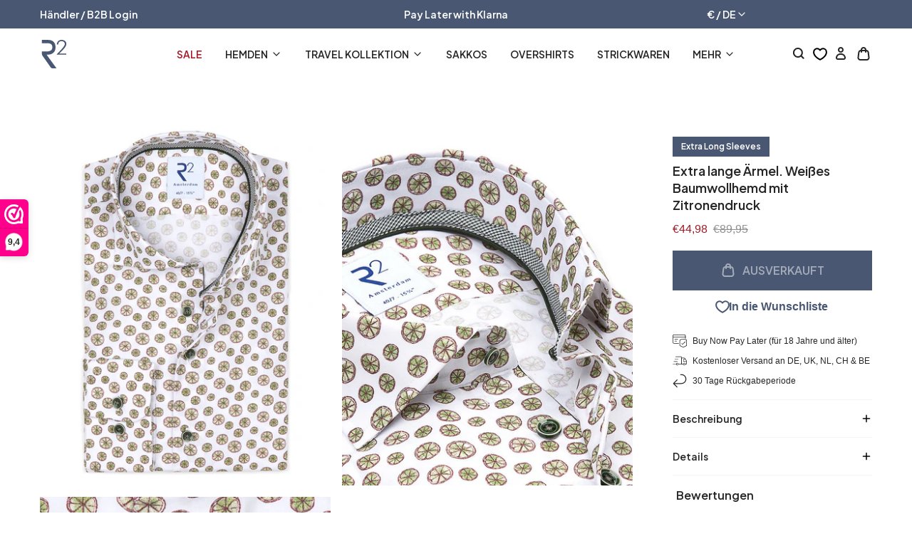

--- FILE ---
content_type: text/html; charset=utf-8
request_url: https://r2.amsterdam/de/products/r2-r2-dotwsp-dotxls-dot020-074-green
body_size: 60820
content:
<!doctype html>
<html class="no-js no-touch" lang="de" dir="ltr">
  <head>
<script>
window.KiwiSizing = window.KiwiSizing === undefined ? {} : window.KiwiSizing;
KiwiSizing.shop = "r2-amsterdam-nl.myshopify.com";


KiwiSizing.data = {
  collections: "",
  tags: "000074 - Green,100% Cotton,6205200090,Badge:Extra Long Sleeves,Buttons,Extra Long Sleeve,Faslet_Shirt1_Male,Last chance,Multicolour,No,Print,R2,R2 SS21,R2.WSP.XLS.020\/074,SALE,Single,TR,Widespread",
  product: "8372929462613",
  vendor: "R2",
  type: "Shirt extra sleeve length",
  title: "Extra lange Ärmel. Weißes Baumwollhemd mit Zitronendruck",
  images: ["\/\/r2.amsterdam\/cdn\/shop\/files\/R2.WSP.XLS.020_074_1_aec99aae-91b6-4ab3-9a5f-d227ba2e6e36.jpg?v=1683582649","\/\/r2.amsterdam\/cdn\/shop\/products\/R2WSPXLS020-074-2-10336.jpg?v=1682696295","\/\/r2.amsterdam\/cdn\/shop\/products\/R2WSPXLS020-074-3-10337.jpg?v=1682696295"],
  options: [{"name":"Größe","position":1,"values":["36\/7","37\/7","38\/7","39\/7","40\/7","41\/7","42\/7","43\/7","44\/7","45\/7","46\/7","47\/7","48\/7"]}],
  variants: [{"id":46550191178069,"title":"36\/7","option1":"36\/7","option2":null,"option3":null,"sku":"R2.WSP.XLS.020\/074.000074-GREEN.36\/7","requires_shipping":true,"taxable":true,"featured_image":{"id":49444759109973,"product_id":8372929462613,"position":1,"created_at":"2023-05-08T23:50:49+02:00","updated_at":"2023-05-08T23:50:49+02:00","alt":"Green","width":2000,"height":2000,"src":"\/\/r2.amsterdam\/cdn\/shop\/files\/R2.WSP.XLS.020_074_1_aec99aae-91b6-4ab3-9a5f-d227ba2e6e36.jpg?v=1683582649","variant_ids":[46550191178069,46550191243605,46550191309141,46550191374677,46550191472981,46550191538517,46550191636821,46550191702357,46550191735125,46550191767893,46550191800661,46550191833429,46550191866197]},"available":false,"name":"Extra lange Ärmel. Weißes Baumwollhemd mit Zitronendruck - 36\/7","public_title":"36\/7","options":["36\/7"],"price":4498,"weight":0,"compare_at_price":8995,"inventory_management":"shopify","barcode":"8719282932719","featured_media":{"alt":"Green","id":42046258577749,"position":1,"preview_image":{"aspect_ratio":1.0,"height":2000,"width":2000,"src":"\/\/r2.amsterdam\/cdn\/shop\/files\/R2.WSP.XLS.020_074_1_aec99aae-91b6-4ab3-9a5f-d227ba2e6e36.jpg?v=1683582649"}},"requires_selling_plan":false,"selling_plan_allocations":[]},{"id":46550191243605,"title":"37\/7","option1":"37\/7","option2":null,"option3":null,"sku":"R2.WSP.XLS.020\/074.000074-GREEN.37\/7","requires_shipping":true,"taxable":true,"featured_image":{"id":49444759109973,"product_id":8372929462613,"position":1,"created_at":"2023-05-08T23:50:49+02:00","updated_at":"2023-05-08T23:50:49+02:00","alt":"Green","width":2000,"height":2000,"src":"\/\/r2.amsterdam\/cdn\/shop\/files\/R2.WSP.XLS.020_074_1_aec99aae-91b6-4ab3-9a5f-d227ba2e6e36.jpg?v=1683582649","variant_ids":[46550191178069,46550191243605,46550191309141,46550191374677,46550191472981,46550191538517,46550191636821,46550191702357,46550191735125,46550191767893,46550191800661,46550191833429,46550191866197]},"available":false,"name":"Extra lange Ärmel. Weißes Baumwollhemd mit Zitronendruck - 37\/7","public_title":"37\/7","options":["37\/7"],"price":4498,"weight":0,"compare_at_price":8995,"inventory_management":"shopify","barcode":"8719282932726","featured_media":{"alt":"Green","id":42046258577749,"position":1,"preview_image":{"aspect_ratio":1.0,"height":2000,"width":2000,"src":"\/\/r2.amsterdam\/cdn\/shop\/files\/R2.WSP.XLS.020_074_1_aec99aae-91b6-4ab3-9a5f-d227ba2e6e36.jpg?v=1683582649"}},"requires_selling_plan":false,"selling_plan_allocations":[]},{"id":46550191309141,"title":"38\/7","option1":"38\/7","option2":null,"option3":null,"sku":"R2.WSP.XLS.020\/074.000074-GREEN.38\/7","requires_shipping":true,"taxable":true,"featured_image":{"id":49444759109973,"product_id":8372929462613,"position":1,"created_at":"2023-05-08T23:50:49+02:00","updated_at":"2023-05-08T23:50:49+02:00","alt":"Green","width":2000,"height":2000,"src":"\/\/r2.amsterdam\/cdn\/shop\/files\/R2.WSP.XLS.020_074_1_aec99aae-91b6-4ab3-9a5f-d227ba2e6e36.jpg?v=1683582649","variant_ids":[46550191178069,46550191243605,46550191309141,46550191374677,46550191472981,46550191538517,46550191636821,46550191702357,46550191735125,46550191767893,46550191800661,46550191833429,46550191866197]},"available":false,"name":"Extra lange Ärmel. Weißes Baumwollhemd mit Zitronendruck - 38\/7","public_title":"38\/7","options":["38\/7"],"price":4498,"weight":0,"compare_at_price":8995,"inventory_management":"shopify","barcode":"8719282932733","featured_media":{"alt":"Green","id":42046258577749,"position":1,"preview_image":{"aspect_ratio":1.0,"height":2000,"width":2000,"src":"\/\/r2.amsterdam\/cdn\/shop\/files\/R2.WSP.XLS.020_074_1_aec99aae-91b6-4ab3-9a5f-d227ba2e6e36.jpg?v=1683582649"}},"requires_selling_plan":false,"selling_plan_allocations":[]},{"id":46550191374677,"title":"39\/7","option1":"39\/7","option2":null,"option3":null,"sku":"R2.WSP.XLS.020\/074.000074-GREEN.39\/7","requires_shipping":true,"taxable":true,"featured_image":{"id":49444759109973,"product_id":8372929462613,"position":1,"created_at":"2023-05-08T23:50:49+02:00","updated_at":"2023-05-08T23:50:49+02:00","alt":"Green","width":2000,"height":2000,"src":"\/\/r2.amsterdam\/cdn\/shop\/files\/R2.WSP.XLS.020_074_1_aec99aae-91b6-4ab3-9a5f-d227ba2e6e36.jpg?v=1683582649","variant_ids":[46550191178069,46550191243605,46550191309141,46550191374677,46550191472981,46550191538517,46550191636821,46550191702357,46550191735125,46550191767893,46550191800661,46550191833429,46550191866197]},"available":false,"name":"Extra lange Ärmel. Weißes Baumwollhemd mit Zitronendruck - 39\/7","public_title":"39\/7","options":["39\/7"],"price":4498,"weight":0,"compare_at_price":8995,"inventory_management":"shopify","barcode":"8719282932740","featured_media":{"alt":"Green","id":42046258577749,"position":1,"preview_image":{"aspect_ratio":1.0,"height":2000,"width":2000,"src":"\/\/r2.amsterdam\/cdn\/shop\/files\/R2.WSP.XLS.020_074_1_aec99aae-91b6-4ab3-9a5f-d227ba2e6e36.jpg?v=1683582649"}},"requires_selling_plan":false,"selling_plan_allocations":[]},{"id":46550191472981,"title":"40\/7","option1":"40\/7","option2":null,"option3":null,"sku":"R2.WSP.XLS.020\/074.000074-GREEN.40\/7","requires_shipping":true,"taxable":true,"featured_image":{"id":49444759109973,"product_id":8372929462613,"position":1,"created_at":"2023-05-08T23:50:49+02:00","updated_at":"2023-05-08T23:50:49+02:00","alt":"Green","width":2000,"height":2000,"src":"\/\/r2.amsterdam\/cdn\/shop\/files\/R2.WSP.XLS.020_074_1_aec99aae-91b6-4ab3-9a5f-d227ba2e6e36.jpg?v=1683582649","variant_ids":[46550191178069,46550191243605,46550191309141,46550191374677,46550191472981,46550191538517,46550191636821,46550191702357,46550191735125,46550191767893,46550191800661,46550191833429,46550191866197]},"available":false,"name":"Extra lange Ärmel. Weißes Baumwollhemd mit Zitronendruck - 40\/7","public_title":"40\/7","options":["40\/7"],"price":4498,"weight":0,"compare_at_price":8995,"inventory_management":"shopify","barcode":"8719282932757","featured_media":{"alt":"Green","id":42046258577749,"position":1,"preview_image":{"aspect_ratio":1.0,"height":2000,"width":2000,"src":"\/\/r2.amsterdam\/cdn\/shop\/files\/R2.WSP.XLS.020_074_1_aec99aae-91b6-4ab3-9a5f-d227ba2e6e36.jpg?v=1683582649"}},"requires_selling_plan":false,"selling_plan_allocations":[]},{"id":46550191538517,"title":"41\/7","option1":"41\/7","option2":null,"option3":null,"sku":"R2.WSP.XLS.020\/074.000074-GREEN.41\/7","requires_shipping":true,"taxable":true,"featured_image":{"id":49444759109973,"product_id":8372929462613,"position":1,"created_at":"2023-05-08T23:50:49+02:00","updated_at":"2023-05-08T23:50:49+02:00","alt":"Green","width":2000,"height":2000,"src":"\/\/r2.amsterdam\/cdn\/shop\/files\/R2.WSP.XLS.020_074_1_aec99aae-91b6-4ab3-9a5f-d227ba2e6e36.jpg?v=1683582649","variant_ids":[46550191178069,46550191243605,46550191309141,46550191374677,46550191472981,46550191538517,46550191636821,46550191702357,46550191735125,46550191767893,46550191800661,46550191833429,46550191866197]},"available":false,"name":"Extra lange Ärmel. Weißes Baumwollhemd mit Zitronendruck - 41\/7","public_title":"41\/7","options":["41\/7"],"price":4498,"weight":0,"compare_at_price":8995,"inventory_management":"shopify","barcode":"8719282932764","featured_media":{"alt":"Green","id":42046258577749,"position":1,"preview_image":{"aspect_ratio":1.0,"height":2000,"width":2000,"src":"\/\/r2.amsterdam\/cdn\/shop\/files\/R2.WSP.XLS.020_074_1_aec99aae-91b6-4ab3-9a5f-d227ba2e6e36.jpg?v=1683582649"}},"requires_selling_plan":false,"selling_plan_allocations":[]},{"id":46550191636821,"title":"42\/7","option1":"42\/7","option2":null,"option3":null,"sku":"R2.WSP.XLS.020\/074.000074-GREEN.42\/7","requires_shipping":true,"taxable":true,"featured_image":{"id":49444759109973,"product_id":8372929462613,"position":1,"created_at":"2023-05-08T23:50:49+02:00","updated_at":"2023-05-08T23:50:49+02:00","alt":"Green","width":2000,"height":2000,"src":"\/\/r2.amsterdam\/cdn\/shop\/files\/R2.WSP.XLS.020_074_1_aec99aae-91b6-4ab3-9a5f-d227ba2e6e36.jpg?v=1683582649","variant_ids":[46550191178069,46550191243605,46550191309141,46550191374677,46550191472981,46550191538517,46550191636821,46550191702357,46550191735125,46550191767893,46550191800661,46550191833429,46550191866197]},"available":false,"name":"Extra lange Ärmel. Weißes Baumwollhemd mit Zitronendruck - 42\/7","public_title":"42\/7","options":["42\/7"],"price":4498,"weight":0,"compare_at_price":8995,"inventory_management":"shopify","barcode":"8719282932771","featured_media":{"alt":"Green","id":42046258577749,"position":1,"preview_image":{"aspect_ratio":1.0,"height":2000,"width":2000,"src":"\/\/r2.amsterdam\/cdn\/shop\/files\/R2.WSP.XLS.020_074_1_aec99aae-91b6-4ab3-9a5f-d227ba2e6e36.jpg?v=1683582649"}},"requires_selling_plan":false,"selling_plan_allocations":[]},{"id":46550191702357,"title":"43\/7","option1":"43\/7","option2":null,"option3":null,"sku":"R2.WSP.XLS.020\/074.000074-GREEN.43\/7","requires_shipping":true,"taxable":true,"featured_image":{"id":49444759109973,"product_id":8372929462613,"position":1,"created_at":"2023-05-08T23:50:49+02:00","updated_at":"2023-05-08T23:50:49+02:00","alt":"Green","width":2000,"height":2000,"src":"\/\/r2.amsterdam\/cdn\/shop\/files\/R2.WSP.XLS.020_074_1_aec99aae-91b6-4ab3-9a5f-d227ba2e6e36.jpg?v=1683582649","variant_ids":[46550191178069,46550191243605,46550191309141,46550191374677,46550191472981,46550191538517,46550191636821,46550191702357,46550191735125,46550191767893,46550191800661,46550191833429,46550191866197]},"available":false,"name":"Extra lange Ärmel. Weißes Baumwollhemd mit Zitronendruck - 43\/7","public_title":"43\/7","options":["43\/7"],"price":4498,"weight":0,"compare_at_price":8995,"inventory_management":"shopify","barcode":"8719282932788","featured_media":{"alt":"Green","id":42046258577749,"position":1,"preview_image":{"aspect_ratio":1.0,"height":2000,"width":2000,"src":"\/\/r2.amsterdam\/cdn\/shop\/files\/R2.WSP.XLS.020_074_1_aec99aae-91b6-4ab3-9a5f-d227ba2e6e36.jpg?v=1683582649"}},"requires_selling_plan":false,"selling_plan_allocations":[]},{"id":46550191735125,"title":"44\/7","option1":"44\/7","option2":null,"option3":null,"sku":"R2.WSP.XLS.020\/074.000074-GREEN.44\/7","requires_shipping":true,"taxable":true,"featured_image":{"id":49444759109973,"product_id":8372929462613,"position":1,"created_at":"2023-05-08T23:50:49+02:00","updated_at":"2023-05-08T23:50:49+02:00","alt":"Green","width":2000,"height":2000,"src":"\/\/r2.amsterdam\/cdn\/shop\/files\/R2.WSP.XLS.020_074_1_aec99aae-91b6-4ab3-9a5f-d227ba2e6e36.jpg?v=1683582649","variant_ids":[46550191178069,46550191243605,46550191309141,46550191374677,46550191472981,46550191538517,46550191636821,46550191702357,46550191735125,46550191767893,46550191800661,46550191833429,46550191866197]},"available":false,"name":"Extra lange Ärmel. Weißes Baumwollhemd mit Zitronendruck - 44\/7","public_title":"44\/7","options":["44\/7"],"price":4498,"weight":0,"compare_at_price":8995,"inventory_management":"shopify","barcode":"8719282932795","featured_media":{"alt":"Green","id":42046258577749,"position":1,"preview_image":{"aspect_ratio":1.0,"height":2000,"width":2000,"src":"\/\/r2.amsterdam\/cdn\/shop\/files\/R2.WSP.XLS.020_074_1_aec99aae-91b6-4ab3-9a5f-d227ba2e6e36.jpg?v=1683582649"}},"requires_selling_plan":false,"selling_plan_allocations":[]},{"id":46550191767893,"title":"45\/7","option1":"45\/7","option2":null,"option3":null,"sku":"R2.WSP.XLS.020\/074.000074-GREEN.45\/7","requires_shipping":true,"taxable":true,"featured_image":{"id":49444759109973,"product_id":8372929462613,"position":1,"created_at":"2023-05-08T23:50:49+02:00","updated_at":"2023-05-08T23:50:49+02:00","alt":"Green","width":2000,"height":2000,"src":"\/\/r2.amsterdam\/cdn\/shop\/files\/R2.WSP.XLS.020_074_1_aec99aae-91b6-4ab3-9a5f-d227ba2e6e36.jpg?v=1683582649","variant_ids":[46550191178069,46550191243605,46550191309141,46550191374677,46550191472981,46550191538517,46550191636821,46550191702357,46550191735125,46550191767893,46550191800661,46550191833429,46550191866197]},"available":false,"name":"Extra lange Ärmel. Weißes Baumwollhemd mit Zitronendruck - 45\/7","public_title":"45\/7","options":["45\/7"],"price":4498,"weight":0,"compare_at_price":8995,"inventory_management":"shopify","barcode":"8719282932801","featured_media":{"alt":"Green","id":42046258577749,"position":1,"preview_image":{"aspect_ratio":1.0,"height":2000,"width":2000,"src":"\/\/r2.amsterdam\/cdn\/shop\/files\/R2.WSP.XLS.020_074_1_aec99aae-91b6-4ab3-9a5f-d227ba2e6e36.jpg?v=1683582649"}},"requires_selling_plan":false,"selling_plan_allocations":[]},{"id":46550191800661,"title":"46\/7","option1":"46\/7","option2":null,"option3":null,"sku":"R2.WSP.XLS.020\/074.000074-GREEN.46\/7","requires_shipping":true,"taxable":true,"featured_image":{"id":49444759109973,"product_id":8372929462613,"position":1,"created_at":"2023-05-08T23:50:49+02:00","updated_at":"2023-05-08T23:50:49+02:00","alt":"Green","width":2000,"height":2000,"src":"\/\/r2.amsterdam\/cdn\/shop\/files\/R2.WSP.XLS.020_074_1_aec99aae-91b6-4ab3-9a5f-d227ba2e6e36.jpg?v=1683582649","variant_ids":[46550191178069,46550191243605,46550191309141,46550191374677,46550191472981,46550191538517,46550191636821,46550191702357,46550191735125,46550191767893,46550191800661,46550191833429,46550191866197]},"available":false,"name":"Extra lange Ärmel. Weißes Baumwollhemd mit Zitronendruck - 46\/7","public_title":"46\/7","options":["46\/7"],"price":4498,"weight":0,"compare_at_price":8995,"inventory_management":"shopify","barcode":"8719282932818","featured_media":{"alt":"Green","id":42046258577749,"position":1,"preview_image":{"aspect_ratio":1.0,"height":2000,"width":2000,"src":"\/\/r2.amsterdam\/cdn\/shop\/files\/R2.WSP.XLS.020_074_1_aec99aae-91b6-4ab3-9a5f-d227ba2e6e36.jpg?v=1683582649"}},"requires_selling_plan":false,"selling_plan_allocations":[]},{"id":46550191833429,"title":"47\/7","option1":"47\/7","option2":null,"option3":null,"sku":"R2.WSP.XLS.020\/074.000074-GREEN.47\/7","requires_shipping":true,"taxable":true,"featured_image":{"id":49444759109973,"product_id":8372929462613,"position":1,"created_at":"2023-05-08T23:50:49+02:00","updated_at":"2023-05-08T23:50:49+02:00","alt":"Green","width":2000,"height":2000,"src":"\/\/r2.amsterdam\/cdn\/shop\/files\/R2.WSP.XLS.020_074_1_aec99aae-91b6-4ab3-9a5f-d227ba2e6e36.jpg?v=1683582649","variant_ids":[46550191178069,46550191243605,46550191309141,46550191374677,46550191472981,46550191538517,46550191636821,46550191702357,46550191735125,46550191767893,46550191800661,46550191833429,46550191866197]},"available":false,"name":"Extra lange Ärmel. Weißes Baumwollhemd mit Zitronendruck - 47\/7","public_title":"47\/7","options":["47\/7"],"price":4498,"weight":0,"compare_at_price":8995,"inventory_management":"shopify","barcode":"8719282932825","featured_media":{"alt":"Green","id":42046258577749,"position":1,"preview_image":{"aspect_ratio":1.0,"height":2000,"width":2000,"src":"\/\/r2.amsterdam\/cdn\/shop\/files\/R2.WSP.XLS.020_074_1_aec99aae-91b6-4ab3-9a5f-d227ba2e6e36.jpg?v=1683582649"}},"requires_selling_plan":false,"selling_plan_allocations":[]},{"id":46550191866197,"title":"48\/7","option1":"48\/7","option2":null,"option3":null,"sku":"R2.WSP.XLS.020\/074.000074-GREEN.48\/7","requires_shipping":true,"taxable":true,"featured_image":{"id":49444759109973,"product_id":8372929462613,"position":1,"created_at":"2023-05-08T23:50:49+02:00","updated_at":"2023-05-08T23:50:49+02:00","alt":"Green","width":2000,"height":2000,"src":"\/\/r2.amsterdam\/cdn\/shop\/files\/R2.WSP.XLS.020_074_1_aec99aae-91b6-4ab3-9a5f-d227ba2e6e36.jpg?v=1683582649","variant_ids":[46550191178069,46550191243605,46550191309141,46550191374677,46550191472981,46550191538517,46550191636821,46550191702357,46550191735125,46550191767893,46550191800661,46550191833429,46550191866197]},"available":false,"name":"Extra lange Ärmel. Weißes Baumwollhemd mit Zitronendruck - 48\/7","public_title":"48\/7","options":["48\/7"],"price":4498,"weight":0,"compare_at_price":8995,"inventory_management":"shopify","barcode":"8719282932832","featured_media":{"alt":"Green","id":42046258577749,"position":1,"preview_image":{"aspect_ratio":1.0,"height":2000,"width":2000,"src":"\/\/r2.amsterdam\/cdn\/shop\/files\/R2.WSP.XLS.020_074_1_aec99aae-91b6-4ab3-9a5f-d227ba2e6e36.jpg?v=1683582649"}},"requires_selling_plan":false,"selling_plan_allocations":[]}],
};

</script>
    <meta charset="utf-8">
    <meta http-equiv="X-UA-Compatible" content="IE=edge">
    <meta name="viewport" content="width=device-width,initial-scale=1">
    <link rel="apple-touch-icon" sizes="180x180" href="//r2.amsterdam/cdn/shop/t/47/assets/apple-touch-icon.png?v=115570221913522096421756296887">
<link rel="icon" type="image/png" sizes="32x32" href="//r2.amsterdam/cdn/shop/t/47/assets/favicon-32x32.png?v=65738678762523603501756296948">
<link rel="icon" type="image/png" sizes="16x16" href="//r2.amsterdam/cdn/shop/t/47/assets/favicon-16x16.png?v=52000186988120679021756296947">
<link rel="manifest" href="//r2.amsterdam/cdn/shop/t/47/assets/site.webmanifest?v=121967519305115216211756297078">
<link rel="mask-icon" href="//r2.amsterdam/cdn/shop/t/47/assets/safari-pinned-tab.svg?v=32581699748197592151756296993" color="#fff">
<link rel="shortcut icon" href="//r2.amsterdam/cdn/shop/t/47/assets/favicon.ico?v=178716229318294551841756296949">
<meta name="msapplication-TileColor" content="#fff">
<meta name="msapplication-config" content="//r2.amsterdam/cdn/shop/t/47/assets/browserconfig.xml?v=52164224072219641361756297078">
<meta name="theme-color" content="#fff">
<link rel="canonical" href="https://r2.amsterdam/de/products/r2-r2-dotwsp-dotxls-dot020-074-green">

<link rel="preconnect" href="https://cdn.shopify.com" crossorigin><link rel="preconnect" href="https://fonts.shopifycdn.com" crossorigin>
<title>Extra lange Ärmel. Weißes Baumwollhemd mit Zitronendruck | R2 Amsterdam</title>
<meta name="description" content="Pied de poule Kontrast.">

<meta property="og:site_name" content="R2 Amsterdam">
<meta property="og:url" content="https://r2.amsterdam/de/products/r2-r2-dotwsp-dotxls-dot020-074-green">
<meta property="og:title" content="Extra lange Ärmel. Weißes Baumwollhemd mit Zitronendruck">
<meta property="og:type" content="product">
<meta property="og:description" content="Pied de poule Kontrast."><meta property="og:image" content="http://r2.amsterdam/cdn/shop/files/R2.WSP.XLS.020_074_1_aec99aae-91b6-4ab3-9a5f-d227ba2e6e36.jpg?v=1683582649">
  <meta property="og:image:secure_url" content="https://r2.amsterdam/cdn/shop/files/R2.WSP.XLS.020_074_1_aec99aae-91b6-4ab3-9a5f-d227ba2e6e36.jpg?v=1683582649">
  <meta property="og:image:width" content="2000">
  <meta property="og:image:height" content="2000"><meta property="og:price:amount" content="44,98">
  <meta property="og:price:currency" content="EUR"><meta name="twitter:card" content="summary_large_image">
<meta name="twitter:title" content="Extra lange Ärmel. Weißes Baumwollhemd mit Zitronendruck">
<meta name="twitter:description" content="Pied de poule Kontrast.">
<link rel="preconnect" href="https://fonts.shopifycdn.com" crossorigin><link rel="preconnect" href="https://fonts.googleapis.com">
<link rel="preconnect" href="https://fonts.gstatic.com" crossorigin>
<link href="https://fonts.googleapis.com/css2?family=Plus+Jakarta+Sans:wght@400;500;600&display=swap" rel="stylesheet">

<style data-shopify>
:root {
    
    --site-center: 1440px;
    --site-center-compact: 880px;
    --site-center-narrow: 656px;

    --site-side-spacing: 1rem;
    --site-side-spacing-md: 3.5rem;

    --element-spacing: 1rem;

    --container-spacing: 2rem;
    --container-spacing-md: 3.5rem;

    --container-row-spacing: 1rem;
    --container-row-spacing-md: 2rem;

    
    --spacing: 1rem;
    --spacing-md: 1.5rem;
    --spacing-lg: 2rem;

    --row-gap: 1rem;
    --row-gap-md: 2rem;
    --row-gap-lg: 3rem;

    --col-gap: 1rem;
    --col-gap-lg: 1rem;
    --col-gap-xxl: 1rem;

    
    --font-regular-family: Roboto, sans-serif;
    --font-regular-style: normal;
    --font-regular-weight: 400;

    --font-medium-family: Roboto, sans-serif;
    --font-medium-style: normal;
    --font-medium-weight: 500;

    --font-bold-family: Roboto, sans-serif;
    --font-bold-style: normal;
    --font-bold-weight: 700;

    --font-heading-family: 'Plus Jakarta Sans', sans-serif;
    --font-heading-style: normal;
    --font-heading-weight: 400;

    --font-heading-medium-family: 'Plus Jakarta Sans', sans-serif;
    --font-heading-medium-style: normal;
    --font-heading-medium-weight: 500;

    --font-heading-semibold-family:  'Plus Jakarta Sans', sans-serif;
    --font-heading-semibold-style: normal;
    --font-heading-semibold-weight: 600;

    
    --color-brand-background: #FFFFFF;
    --color-brand-text: #262626;
    --color-brand-text-50: #8f8f8f;
    --color-brand-text-25: #c9c9c9;
    --color-brand-text-15: #dedede;
    --color-brand-text-5: #f4f4f4;

    --color-brand-link: var(--color-brand-primary);
    --color-brand-link-hover: var(--color-brand-primary-dark);

    --color-brand-primary: #495773;
    --color-brand-text-on-primary: #FFFFFF;
    --color-brand-text-on-primary-50: #a4abb9;
    --color-brand-primary-dark: #212835;
    --color-brand-primary-50: #a4abb9;
    --color-brand-primary-25: #d2d5dc;
    --color-brand-primary-15: #e4e6ea;
    --color-brand-primary-5: #f6f7f8;

  --color-brand-secondary: #A21B26;
  --color-brand-text-on-secondary: #FFFFFF;
  --color-brand-secondary-dark: #4b0c11;
  --color-brand-secondary-50: #d18d93;
  --color-brand-secondary-25: #e8c6c9;
  --color-brand-secondary-15: #f1ddde;
  --color-brand-secondary-5: #faf4f4;

    --color-brand-funnel: #A21B26;
    --color-brand-text-on-funnel: #FFFFFF;
    --color-brand-funnel-dark: #4b0c11;
    --color-brand-funnel-50: #d18d93;
    --color-brand-funnel-25: #e8c6c9;
    --color-brand-funnel-15: #f1ddde;
    --color-brand-funnel-5: #faf4f4;

    --color-black: #262626;
    --color-black-50: #8f8f8f;
    --color-black-25: #c9c9c9;
    --color-black-15: #dedede;
    --color-black-5: #f4f4f4;
    --color-white: #ffffff;

    --color-brand-accent: var(--color-brand-primary-15);
    --color-brand-text-on-accent: var(--color-brand-text);

    --color-border: #DEDEDE;
    --color-border-light: #f4f4f4;

    --color-brand-positive: #6D8C6A;
    --color-brand-negative: #ED2F2F;

    
    --border-radius: 0;
    --button-background: var(--color-brand-primary);
    --button-text: var(--color-brand-text-on-primary);
    --button-hover-background: var(--color-brand-primary-dark);
    --button-hover-text: var(--color-brand-text-on-primary);
    --button-border: 1px;
    --button-border-color: var(--color-brand-primary);
    --button-hover-border-color: var(--color-brand-primary-dark);

    
    --z-index-dropdown: 1000;
    --z-index-sticky: 1020;
    --z-index-fixed: 1030;
    --z-index-offcanvas-backdrop: 1040;
    --z-index-offcanvas: 1045;
    --z-index-modal-backdrop: 1050;
    --z-index-modal: 1055;
    --z-index-popover: 1070;
    --z-index-tooltip: 1080;

    
    --duration-short: 100ms;
    --duration-default: 200ms;
    --duration-long: 500ms;

    --swiper-pagination-color: #262626;
    --swiper-pagination-color-active: #495773;

 }
</style>
<style data-shopify>@charset "UTF-8";.is-grid,.is-grid-inline{grid-column-gap:var(--col-gap);grid-row-gap:var(--row-gap);display:grid;grid-template-columns:repeat(12,minmax(0,1fr));grid-template-rows:auto}@media screen and (min-width:1200px){.is-grid,.is-grid-inline{grid-column-gap:var(--col-gap-lg);grid-row-gap:var(--row-gap-lg)}}@media screen and (min-width:1441px){.is-grid,.is-grid-inline{grid-column-gap:var(--col-gap-xxl);grid-row-gap:var(--row-gap-xxl)}}.is-grid-inline.is-narrower-gap,.is-grid.is-narrower-gap{grid-column-gap:var(--col-gap-lg);grid-row-gap:var(--row-gap)}.is-grid-inline>*,.is-grid>*{grid-column-end:span 1}.is-grid-inline.is-dense,.is-grid.is-dense{grid-auto-flow:dense}.is-grid-inline.has-wrapped-row,.is-grid.has-wrapped-row{grid-auto-flow:row}.is-grid-inline.has-wrapped-row.is-dense,.is-grid.has-wrapped-row.is-dense{grid-auto-flow:row dense}.is-grid-inline.has-wrapped-col,.is-grid.has-wrapped-col{grid-auto-flow:column}.is-grid-inline.has-wrapped-col.is-dense,.is-grid.has-wrapped-col.is-dense{grid-auto-flow:column dense}.is-grid-inline{display:inline-grid!important}@media screen and (min-width:360px){.is-grid-xs{grid-column-gap:var(--col-gap);grid-row-gap:var(--row-gap);direction:ltr;display:grid;grid-template-columns:repeat(12,minmax(0,1fr));grid-template-rows:auto}}@media screen and (min-width:360px) and (min-width:1200px){.is-grid-xs{grid-column-gap:var(--col-gap-lg);grid-row-gap:var(--row-gap-lg)}}@media screen and (min-width:360px) and (min-width:1441px){.is-grid-xs{grid-column-gap:var(--col-gap-xxl);grid-row-gap:var(--row-gap-xxl)}}.is-grid-xs.is-dense{grid-auto-flow:dense}@media screen and (min-width:480px){.is-grid-sm{grid-column-gap:var(--col-gap);grid-row-gap:var(--row-gap);direction:ltr;display:grid;grid-template-columns:repeat(12,minmax(0,1fr));grid-template-rows:auto}}@media screen and (min-width:480px) and (min-width:1200px){.is-grid-sm{grid-column-gap:var(--col-gap-lg);grid-row-gap:var(--row-gap-lg)}}@media screen and (min-width:480px) and (min-width:1441px){.is-grid-sm{grid-column-gap:var(--col-gap-xxl);grid-row-gap:var(--row-gap-xxl)}}.is-grid-sm.is-dense{grid-auto-flow:dense}@media screen and (min-width:768px){.is-grid-md{grid-column-gap:var(--col-gap);grid-row-gap:var(--row-gap);direction:ltr;display:grid;grid-template-columns:repeat(12,minmax(0,1fr));grid-template-rows:auto}}@media screen and (min-width:768px) and (min-width:1200px){.is-grid-md{grid-column-gap:var(--col-gap-lg);grid-row-gap:var(--row-gap-lg)}}@media screen and (min-width:768px) and (min-width:1441px){.is-grid-md{grid-column-gap:var(--col-gap-xxl);grid-row-gap:var(--row-gap-xxl)}}.is-grid-md.is-dense{grid-auto-flow:dense}@media screen and (min-width:1024px){.is-grid-lg{grid-column-gap:var(--col-gap);grid-row-gap:var(--row-gap);direction:ltr;display:grid;grid-template-columns:repeat(12,minmax(0,1fr));grid-template-rows:auto}}@media screen and (min-width:1024px) and (min-width:1200px){.is-grid-lg{grid-column-gap:var(--col-gap-lg);grid-row-gap:var(--row-gap-lg)}}@media screen and (min-width:1024px) and (min-width:1441px){.is-grid-lg{grid-column-gap:var(--col-gap-xxl);grid-row-gap:var(--row-gap-xxl)}}.is-grid-lg.is-dense{grid-auto-flow:dense}@media screen and (min-width:1200px){.is-grid-xl{grid-column-gap:var(--col-gap);grid-row-gap:var(--row-gap);direction:ltr;display:grid;grid-template-columns:repeat(12,minmax(0,1fr));grid-template-rows:auto}}@media screen and (min-width:1200px) and (min-width:1200px){.is-grid-xl{grid-column-gap:var(--col-gap-lg);grid-row-gap:var(--row-gap-lg)}}@media screen and (min-width:1200px) and (min-width:1441px){.is-grid-xl{grid-column-gap:var(--col-gap-xxl);grid-row-gap:var(--row-gap-xxl)}}.is-grid-xl.is-dense{grid-auto-flow:dense}@media screen and (min-width:1440px){.is-grid-xxl{grid-column-gap:var(--col-gap);grid-row-gap:var(--row-gap);direction:ltr;display:grid;grid-template-columns:repeat(12,minmax(0,1fr));grid-template-rows:auto}}@media screen and (min-width:1440px) and (min-width:1200px){.is-grid-xxl{grid-column-gap:var(--col-gap-lg);grid-row-gap:var(--row-gap-lg)}}@media screen and (min-width:1440px) and (min-width:1441px){.is-grid-xxl{grid-column-gap:var(--col-gap-xxl);grid-row-gap:var(--row-gap-xxl)}}.is-grid-xxl.is-dense{grid-auto-flow:dense}.grid-row-start-1{grid-row-start:1}.grid-row-start-2{grid-row-start:2}.grid-row-start-3{grid-row-start:3}.grid-row-start-4{grid-row-start:4}.grid-row-start-5{grid-row-start:5}.grid-row-start-6{grid-row-start:6}.grid-row-start-7{grid-row-start:7}.grid-row-start-8{grid-row-start:8}.grid-row-start-9{grid-row-start:9}.grid-row-start-10{grid-row-start:10}.grid-row-start-11{grid-row-start:11}.grid-row-start-12{grid-row-start:12}@media screen and (min-width:360px){.grid-row-start-1-xs{grid-row-start:1}.grid-row-start-2-xs{grid-row-start:2}.grid-row-start-3-xs{grid-row-start:3}.grid-row-start-4-xs{grid-row-start:4}.grid-row-start-5-xs{grid-row-start:5}.grid-row-start-6-xs{grid-row-start:6}.grid-row-start-7-xs{grid-row-start:7}.grid-row-start-8-xs{grid-row-start:8}.grid-row-start-9-xs{grid-row-start:9}.grid-row-start-10-xs{grid-row-start:10}.grid-row-start-11-xs{grid-row-start:11}.grid-row-start-12-xs{grid-row-start:12}}@media screen and (min-width:480px){.grid-row-start-1-sm{grid-row-start:1}.grid-row-start-2-sm{grid-row-start:2}.grid-row-start-3-sm{grid-row-start:3}.grid-row-start-4-sm{grid-row-start:4}.grid-row-start-5-sm{grid-row-start:5}.grid-row-start-6-sm{grid-row-start:6}.grid-row-start-7-sm{grid-row-start:7}.grid-row-start-8-sm{grid-row-start:8}.grid-row-start-9-sm{grid-row-start:9}.grid-row-start-10-sm{grid-row-start:10}.grid-row-start-11-sm{grid-row-start:11}.grid-row-start-12-sm{grid-row-start:12}}@media screen and (min-width:768px){.grid-row-start-1-md{grid-row-start:1}.grid-row-start-2-md{grid-row-start:2}.grid-row-start-3-md{grid-row-start:3}.grid-row-start-4-md{grid-row-start:4}.grid-row-start-5-md{grid-row-start:5}.grid-row-start-6-md{grid-row-start:6}.grid-row-start-7-md{grid-row-start:7}.grid-row-start-8-md{grid-row-start:8}.grid-row-start-9-md{grid-row-start:9}.grid-row-start-10-md{grid-row-start:10}.grid-row-start-11-md{grid-row-start:11}.grid-row-start-12-md{grid-row-start:12}}@media screen and (min-width:1024px){.grid-row-start-1-lg{grid-row-start:1}.grid-row-start-2-lg{grid-row-start:2}.grid-row-start-3-lg{grid-row-start:3}.grid-row-start-4-lg{grid-row-start:4}.grid-row-start-5-lg{grid-row-start:5}.grid-row-start-6-lg{grid-row-start:6}.grid-row-start-7-lg{grid-row-start:7}.grid-row-start-8-lg{grid-row-start:8}.grid-row-start-9-lg{grid-row-start:9}.grid-row-start-10-lg{grid-row-start:10}.grid-row-start-11-lg{grid-row-start:11}.grid-row-start-12-lg{grid-row-start:12}}@media screen and (min-width:1200px){.grid-row-start-1-xl{grid-row-start:1}.grid-row-start-2-xl{grid-row-start:2}.grid-row-start-3-xl{grid-row-start:3}.grid-row-start-4-xl{grid-row-start:4}.grid-row-start-5-xl{grid-row-start:5}.grid-row-start-6-xl{grid-row-start:6}.grid-row-start-7-xl{grid-row-start:7}.grid-row-start-8-xl{grid-row-start:8}.grid-row-start-9-xl{grid-row-start:9}.grid-row-start-10-xl{grid-row-start:10}.grid-row-start-11-xl{grid-row-start:11}.grid-row-start-12-xl{grid-row-start:12}}@media screen and (min-width:1440px){.grid-row-start-1-xxl{grid-row-start:1}.grid-row-start-2-xxl{grid-row-start:2}.grid-row-start-3-xxl{grid-row-start:3}.grid-row-start-4-xxl{grid-row-start:4}.grid-row-start-5-xxl{grid-row-start:5}.grid-row-start-6-xxl{grid-row-start:6}.grid-row-start-7-xxl{grid-row-start:7}.grid-row-start-8-xxl{grid-row-start:8}.grid-row-start-9-xxl{grid-row-start:9}.grid-row-start-10-xxl{grid-row-start:10}.grid-row-start-11-xxl{grid-row-start:11}.grid-row-start-12-xxl{grid-row-start:12}}.grid-col-start-1{grid-column-start:1}.grid-col-start-2{grid-column-start:2}.grid-col-start-3{grid-column-start:3}.grid-col-start-4{grid-column-start:4}.grid-col-start-5{grid-column-start:5}.grid-col-start-6{grid-column-start:6}.grid-col-start-7{grid-column-start:7}.grid-col-start-8{grid-column-start:8}.grid-col-start-9{grid-column-start:9}.grid-col-start-10{grid-column-start:10}.grid-col-start-11{grid-column-start:11}.grid-col-start-12{grid-column-start:12}@media screen and (min-width:360px){.grid-col-start-1-xs{grid-column-start:1}.grid-col-start-2-xs{grid-column-start:2}.grid-col-start-3-xs{grid-column-start:3}.grid-col-start-4-xs{grid-column-start:4}.grid-col-start-5-xs{grid-column-start:5}.grid-col-start-6-xs{grid-column-start:6}.grid-col-start-7-xs{grid-column-start:7}.grid-col-start-8-xs{grid-column-start:8}.grid-col-start-9-xs{grid-column-start:9}.grid-col-start-10-xs{grid-column-start:10}.grid-col-start-11-xs{grid-column-start:11}.grid-col-start-12-xs{grid-column-start:12}}@media screen and (min-width:480px){.grid-col-start-1-sm{grid-column-start:1}.grid-col-start-2-sm{grid-column-start:2}.grid-col-start-3-sm{grid-column-start:3}.grid-col-start-4-sm{grid-column-start:4}.grid-col-start-5-sm{grid-column-start:5}.grid-col-start-6-sm{grid-column-start:6}.grid-col-start-7-sm{grid-column-start:7}.grid-col-start-8-sm{grid-column-start:8}.grid-col-start-9-sm{grid-column-start:9}.grid-col-start-10-sm{grid-column-start:10}.grid-col-start-11-sm{grid-column-start:11}.grid-col-start-12-sm{grid-column-start:12}}@media screen and (min-width:768px){.grid-col-start-1-md{grid-column-start:1}.grid-col-start-2-md{grid-column-start:2}.grid-col-start-3-md{grid-column-start:3}.grid-col-start-4-md{grid-column-start:4}.grid-col-start-5-md{grid-column-start:5}.grid-col-start-6-md{grid-column-start:6}.grid-col-start-7-md{grid-column-start:7}.grid-col-start-8-md{grid-column-start:8}.grid-col-start-9-md{grid-column-start:9}.grid-col-start-10-md{grid-column-start:10}.grid-col-start-11-md{grid-column-start:11}.grid-col-start-12-md{grid-column-start:12}}@media screen and (min-width:1024px){.grid-col-start-1-lg{grid-column-start:1}.grid-col-start-2-lg{grid-column-start:2}.grid-col-start-3-lg{grid-column-start:3}.grid-col-start-4-lg{grid-column-start:4}.grid-col-start-5-lg{grid-column-start:5}.grid-col-start-6-lg{grid-column-start:6}.grid-col-start-7-lg{grid-column-start:7}.grid-col-start-8-lg{grid-column-start:8}.grid-col-start-9-lg{grid-column-start:9}.grid-col-start-10-lg{grid-column-start:10}.grid-col-start-11-lg{grid-column-start:11}.grid-col-start-12-lg{grid-column-start:12}}@media screen and (min-width:1200px){.grid-col-start-1-xl{grid-column-start:1}.grid-col-start-2-xl{grid-column-start:2}.grid-col-start-3-xl{grid-column-start:3}.grid-col-start-4-xl{grid-column-start:4}.grid-col-start-5-xl{grid-column-start:5}.grid-col-start-6-xl{grid-column-start:6}.grid-col-start-7-xl{grid-column-start:7}.grid-col-start-8-xl{grid-column-start:8}.grid-col-start-9-xl{grid-column-start:9}.grid-col-start-10-xl{grid-column-start:10}.grid-col-start-11-xl{grid-column-start:11}.grid-col-start-12-xl{grid-column-start:12}}@media screen and (min-width:1440px){.grid-col-start-1-xxl{grid-column-start:1}.grid-col-start-2-xxl{grid-column-start:2}.grid-col-start-3-xxl{grid-column-start:3}.grid-col-start-4-xxl{grid-column-start:4}.grid-col-start-5-xxl{grid-column-start:5}.grid-col-start-6-xxl{grid-column-start:6}.grid-col-start-7-xxl{grid-column-start:7}.grid-col-start-8-xxl{grid-column-start:8}.grid-col-start-9-xxl{grid-column-start:9}.grid-col-start-10-xxl{grid-column-start:10}.grid-col-start-11-xxl{grid-column-start:11}.grid-col-start-12-xxl{grid-column-start:12}}.has-row-1{grid-template-rows:repeat(1,minmax(0,1fr))}.has-row-2{grid-template-rows:repeat(2,minmax(0,1fr))}.has-row-3{grid-template-rows:repeat(3,minmax(0,1fr))}.has-row-4{grid-template-rows:repeat(4,minmax(0,1fr))}.has-row-5{grid-template-rows:repeat(5,minmax(0,1fr))}.has-row-6{grid-template-rows:repeat(6,minmax(0,1fr))}.has-row-7{grid-template-rows:repeat(7,minmax(0,1fr))}.has-row-8{grid-template-rows:repeat(8,minmax(0,1fr))}.has-row-9{grid-template-rows:repeat(9,minmax(0,1fr))}.has-row-10{grid-template-rows:repeat(10,minmax(0,1fr))}.has-row-11{grid-template-rows:repeat(11,minmax(0,1fr))}.has-row-12{grid-template-rows:repeat(12,minmax(0,1fr))}@media screen and (min-width:360px){.has-row-1-xs{grid-template-rows:repeat(1,minmax(0,1fr))}.has-row-2-xs{grid-template-rows:repeat(2,minmax(0,1fr))}.has-row-3-xs{grid-template-rows:repeat(3,minmax(0,1fr))}.has-row-4-xs{grid-template-rows:repeat(4,minmax(0,1fr))}.has-row-5-xs{grid-template-rows:repeat(5,minmax(0,1fr))}.has-row-6-xs{grid-template-rows:repeat(6,minmax(0,1fr))}.has-row-7-xs{grid-template-rows:repeat(7,minmax(0,1fr))}.has-row-8-xs{grid-template-rows:repeat(8,minmax(0,1fr))}.has-row-9-xs{grid-template-rows:repeat(9,minmax(0,1fr))}.has-row-10-xs{grid-template-rows:repeat(10,minmax(0,1fr))}.has-row-11-xs{grid-template-rows:repeat(11,minmax(0,1fr))}.has-row-12-xs{grid-template-rows:repeat(12,minmax(0,1fr))}}@media screen and (min-width:480px){.has-row-1-sm{grid-template-rows:repeat(1,minmax(0,1fr))}.has-row-2-sm{grid-template-rows:repeat(2,minmax(0,1fr))}.has-row-3-sm{grid-template-rows:repeat(3,minmax(0,1fr))}.has-row-4-sm{grid-template-rows:repeat(4,minmax(0,1fr))}.has-row-5-sm{grid-template-rows:repeat(5,minmax(0,1fr))}.has-row-6-sm{grid-template-rows:repeat(6,minmax(0,1fr))}.has-row-7-sm{grid-template-rows:repeat(7,minmax(0,1fr))}.has-row-8-sm{grid-template-rows:repeat(8,minmax(0,1fr))}.has-row-9-sm{grid-template-rows:repeat(9,minmax(0,1fr))}.has-row-10-sm{grid-template-rows:repeat(10,minmax(0,1fr))}.has-row-11-sm{grid-template-rows:repeat(11,minmax(0,1fr))}.has-row-12-sm{grid-template-rows:repeat(12,minmax(0,1fr))}}@media screen and (min-width:768px){.has-row-1-md{grid-template-rows:repeat(1,minmax(0,1fr))}.has-row-2-md{grid-template-rows:repeat(2,minmax(0,1fr))}.has-row-3-md{grid-template-rows:repeat(3,minmax(0,1fr))}.has-row-4-md{grid-template-rows:repeat(4,minmax(0,1fr))}.has-row-5-md{grid-template-rows:repeat(5,minmax(0,1fr))}.has-row-6-md{grid-template-rows:repeat(6,minmax(0,1fr))}.has-row-7-md{grid-template-rows:repeat(7,minmax(0,1fr))}.has-row-8-md{grid-template-rows:repeat(8,minmax(0,1fr))}.has-row-9-md{grid-template-rows:repeat(9,minmax(0,1fr))}.has-row-10-md{grid-template-rows:repeat(10,minmax(0,1fr))}.has-row-11-md{grid-template-rows:repeat(11,minmax(0,1fr))}.has-row-12-md{grid-template-rows:repeat(12,minmax(0,1fr))}}@media screen and (min-width:1024px){.has-row-1-lg{grid-template-rows:repeat(1,minmax(0,1fr))}.has-row-2-lg{grid-template-rows:repeat(2,minmax(0,1fr))}.has-row-3-lg{grid-template-rows:repeat(3,minmax(0,1fr))}.has-row-4-lg{grid-template-rows:repeat(4,minmax(0,1fr))}.has-row-5-lg{grid-template-rows:repeat(5,minmax(0,1fr))}.has-row-6-lg{grid-template-rows:repeat(6,minmax(0,1fr))}.has-row-7-lg{grid-template-rows:repeat(7,minmax(0,1fr))}.has-row-8-lg{grid-template-rows:repeat(8,minmax(0,1fr))}.has-row-9-lg{grid-template-rows:repeat(9,minmax(0,1fr))}.has-row-10-lg{grid-template-rows:repeat(10,minmax(0,1fr))}.has-row-11-lg{grid-template-rows:repeat(11,minmax(0,1fr))}.has-row-12-lg{grid-template-rows:repeat(12,minmax(0,1fr))}}@media screen and (min-width:1200px){.has-row-1-xl{grid-template-rows:repeat(1,minmax(0,1fr))}.has-row-2-xl{grid-template-rows:repeat(2,minmax(0,1fr))}.has-row-3-xl{grid-template-rows:repeat(3,minmax(0,1fr))}.has-row-4-xl{grid-template-rows:repeat(4,minmax(0,1fr))}.has-row-5-xl{grid-template-rows:repeat(5,minmax(0,1fr))}.has-row-6-xl{grid-template-rows:repeat(6,minmax(0,1fr))}.has-row-7-xl{grid-template-rows:repeat(7,minmax(0,1fr))}.has-row-8-xl{grid-template-rows:repeat(8,minmax(0,1fr))}.has-row-9-xl{grid-template-rows:repeat(9,minmax(0,1fr))}.has-row-10-xl{grid-template-rows:repeat(10,minmax(0,1fr))}.has-row-11-xl{grid-template-rows:repeat(11,minmax(0,1fr))}.has-row-12-xl{grid-template-rows:repeat(12,minmax(0,1fr))}}@media screen and (min-width:1440px){.has-row-1-xxl{grid-template-rows:repeat(1,minmax(0,1fr))}.has-row-2-xxl{grid-template-rows:repeat(2,minmax(0,1fr))}.has-row-3-xxl{grid-template-rows:repeat(3,minmax(0,1fr))}.has-row-4-xxl{grid-template-rows:repeat(4,minmax(0,1fr))}.has-row-5-xxl{grid-template-rows:repeat(5,minmax(0,1fr))}.has-row-6-xxl{grid-template-rows:repeat(6,minmax(0,1fr))}.has-row-7-xxl{grid-template-rows:repeat(7,minmax(0,1fr))}.has-row-8-xxl{grid-template-rows:repeat(8,minmax(0,1fr))}.has-row-9-xxl{grid-template-rows:repeat(9,minmax(0,1fr))}.has-row-10-xxl{grid-template-rows:repeat(10,minmax(0,1fr))}.has-row-11-xxl{grid-template-rows:repeat(11,minmax(0,1fr))}.has-row-12-xxl{grid-template-rows:repeat(12,minmax(0,1fr))}}.has-col-1{grid-template-columns:repeat(1,minmax(0,1fr))}.has-col-2{grid-template-columns:repeat(2,minmax(0,1fr))}.has-col-3{grid-template-columns:repeat(3,minmax(0,1fr))}.has-col-4{grid-template-columns:repeat(4,minmax(0,1fr))}.has-col-5{grid-template-columns:repeat(5,minmax(0,1fr))}.has-col-6{grid-template-columns:repeat(6,minmax(0,1fr))}.has-col-7{grid-template-columns:repeat(7,minmax(0,1fr))}.has-col-8{grid-template-columns:repeat(8,minmax(0,1fr))}.has-col-9{grid-template-columns:repeat(9,minmax(0,1fr))}.has-col-10{grid-template-columns:repeat(10,minmax(0,1fr))}.has-col-11{grid-template-columns:repeat(11,minmax(0,1fr))}.has-col-12{grid-template-columns:repeat(12,minmax(0,1fr))}@media screen and (min-width:360px){.has-col-1-xs{grid-template-columns:repeat(1,minmax(0,1fr))}.has-col-2-xs{grid-template-columns:repeat(2,minmax(0,1fr))}.has-col-3-xs{grid-template-columns:repeat(3,minmax(0,1fr))}.has-col-4-xs{grid-template-columns:repeat(4,minmax(0,1fr))}.has-col-5-xs{grid-template-columns:repeat(5,minmax(0,1fr))}.has-col-6-xs{grid-template-columns:repeat(6,minmax(0,1fr))}.has-col-7-xs{grid-template-columns:repeat(7,minmax(0,1fr))}.has-col-8-xs{grid-template-columns:repeat(8,minmax(0,1fr))}.has-col-9-xs{grid-template-columns:repeat(9,minmax(0,1fr))}.has-col-10-xs{grid-template-columns:repeat(10,minmax(0,1fr))}.has-col-11-xs{grid-template-columns:repeat(11,minmax(0,1fr))}.has-col-12-xs{grid-template-columns:repeat(12,minmax(0,1fr))}}@media screen and (min-width:480px){.has-col-1-sm{grid-template-columns:repeat(1,minmax(0,1fr))}.has-col-2-sm{grid-template-columns:repeat(2,minmax(0,1fr))}.has-col-3-sm{grid-template-columns:repeat(3,minmax(0,1fr))}.has-col-4-sm{grid-template-columns:repeat(4,minmax(0,1fr))}.has-col-5-sm{grid-template-columns:repeat(5,minmax(0,1fr))}.has-col-6-sm{grid-template-columns:repeat(6,minmax(0,1fr))}.has-col-7-sm{grid-template-columns:repeat(7,minmax(0,1fr))}.has-col-8-sm{grid-template-columns:repeat(8,minmax(0,1fr))}.has-col-9-sm{grid-template-columns:repeat(9,minmax(0,1fr))}.has-col-10-sm{grid-template-columns:repeat(10,minmax(0,1fr))}.has-col-11-sm{grid-template-columns:repeat(11,minmax(0,1fr))}.has-col-12-sm{grid-template-columns:repeat(12,minmax(0,1fr))}}@media screen and (min-width:768px){.has-col-1-md{grid-template-columns:repeat(1,minmax(0,1fr))}.has-col-2-md{grid-template-columns:repeat(2,minmax(0,1fr))}.has-col-3-md{grid-template-columns:repeat(3,minmax(0,1fr))}.has-col-4-md{grid-template-columns:repeat(4,minmax(0,1fr))}.has-col-5-md{grid-template-columns:repeat(5,minmax(0,1fr))}.has-col-6-md{grid-template-columns:repeat(6,minmax(0,1fr))}.has-col-7-md{grid-template-columns:repeat(7,minmax(0,1fr))}.has-col-8-md{grid-template-columns:repeat(8,minmax(0,1fr))}.has-col-9-md{grid-template-columns:repeat(9,minmax(0,1fr))}.has-col-10-md{grid-template-columns:repeat(10,minmax(0,1fr))}.has-col-11-md{grid-template-columns:repeat(11,minmax(0,1fr))}.has-col-12-md{grid-template-columns:repeat(12,minmax(0,1fr))}}@media screen and (min-width:1024px){.has-col-1-lg{grid-template-columns:repeat(1,minmax(0,1fr))}.has-col-2-lg{grid-template-columns:repeat(2,minmax(0,1fr))}.has-col-3-lg{grid-template-columns:repeat(3,minmax(0,1fr))}.has-col-4-lg{grid-template-columns:repeat(4,minmax(0,1fr))}.has-col-5-lg{grid-template-columns:repeat(5,minmax(0,1fr))}.has-col-6-lg{grid-template-columns:repeat(6,minmax(0,1fr))}.has-col-7-lg{grid-template-columns:repeat(7,minmax(0,1fr))}.has-col-8-lg{grid-template-columns:repeat(8,minmax(0,1fr))}.has-col-9-lg{grid-template-columns:repeat(9,minmax(0,1fr))}.has-col-10-lg{grid-template-columns:repeat(10,minmax(0,1fr))}.has-col-11-lg{grid-template-columns:repeat(11,minmax(0,1fr))}.has-col-12-lg{grid-template-columns:repeat(12,minmax(0,1fr))}}@media screen and (min-width:1200px){.has-col-1-xl{grid-template-columns:repeat(1,minmax(0,1fr))}.has-col-2-xl{grid-template-columns:repeat(2,minmax(0,1fr))}.has-col-3-xl{grid-template-columns:repeat(3,minmax(0,1fr))}.has-col-4-xl{grid-template-columns:repeat(4,minmax(0,1fr))}.has-col-5-xl{grid-template-columns:repeat(5,minmax(0,1fr))}.has-col-6-xl{grid-template-columns:repeat(6,minmax(0,1fr))}.has-col-7-xl{grid-template-columns:repeat(7,minmax(0,1fr))}.has-col-8-xl{grid-template-columns:repeat(8,minmax(0,1fr))}.has-col-9-xl{grid-template-columns:repeat(9,minmax(0,1fr))}.has-col-10-xl{grid-template-columns:repeat(10,minmax(0,1fr))}.has-col-11-xl{grid-template-columns:repeat(11,minmax(0,1fr))}.has-col-12-xl{grid-template-columns:repeat(12,minmax(0,1fr))}}@media screen and (min-width:1440px){.has-col-1-xxl{grid-template-columns:repeat(1,minmax(0,1fr))}.has-col-2-xxl{grid-template-columns:repeat(2,minmax(0,1fr))}.has-col-3-xxl{grid-template-columns:repeat(3,minmax(0,1fr))}.has-col-4-xxl{grid-template-columns:repeat(4,minmax(0,1fr))}.has-col-5-xxl{grid-template-columns:repeat(5,minmax(0,1fr))}.has-col-6-xxl{grid-template-columns:repeat(6,minmax(0,1fr))}.has-col-7-xxl{grid-template-columns:repeat(7,minmax(0,1fr))}.has-col-8-xxl{grid-template-columns:repeat(8,minmax(0,1fr))}.has-col-9-xxl{grid-template-columns:repeat(9,minmax(0,1fr))}.has-col-10-xxl{grid-template-columns:repeat(10,minmax(0,1fr))}.has-col-11-xxl{grid-template-columns:repeat(11,minmax(0,1fr))}.has-col-12-xxl{grid-template-columns:repeat(12,minmax(0,1fr))}}.is-row-1{grid-row-end:span 1}.is-row-2{grid-row-end:span 2}.is-row-3{grid-row-end:span 3}.is-row-4{grid-row-end:span 4}.is-row-5{grid-row-end:span 5}.is-row-6{grid-row-end:span 6}.is-row-7{grid-row-end:span 7}.is-row-8{grid-row-end:span 8}.is-row-9{grid-row-end:span 9}.is-row-10{grid-row-end:span 10}.is-row-11{grid-row-end:span 11}.is-row-12{grid-row-end:span 12}@media screen and (min-width:360px){.is-row-1-xs{grid-row-end:span 1}.is-row-2-xs{grid-row-end:span 2}.is-row-3-xs{grid-row-end:span 3}.is-row-4-xs{grid-row-end:span 4}.is-row-5-xs{grid-row-end:span 5}.is-row-6-xs{grid-row-end:span 6}.is-row-7-xs{grid-row-end:span 7}.is-row-8-xs{grid-row-end:span 8}.is-row-9-xs{grid-row-end:span 9}.is-row-10-xs{grid-row-end:span 10}.is-row-11-xs{grid-row-end:span 11}.is-row-12-xs{grid-row-end:span 12}}@media screen and (min-width:480px){.is-row-1-sm{grid-row-end:span 1}.is-row-2-sm{grid-row-end:span 2}.is-row-3-sm{grid-row-end:span 3}.is-row-4-sm{grid-row-end:span 4}.is-row-5-sm{grid-row-end:span 5}.is-row-6-sm{grid-row-end:span 6}.is-row-7-sm{grid-row-end:span 7}.is-row-8-sm{grid-row-end:span 8}.is-row-9-sm{grid-row-end:span 9}.is-row-10-sm{grid-row-end:span 10}.is-row-11-sm{grid-row-end:span 11}.is-row-12-sm{grid-row-end:span 12}}@media screen and (min-width:768px){.is-row-1-md{grid-row-end:span 1}.is-row-2-md{grid-row-end:span 2}.is-row-3-md{grid-row-end:span 3}.is-row-4-md{grid-row-end:span 4}.is-row-5-md{grid-row-end:span 5}.is-row-6-md{grid-row-end:span 6}.is-row-7-md{grid-row-end:span 7}.is-row-8-md{grid-row-end:span 8}.is-row-9-md{grid-row-end:span 9}.is-row-10-md{grid-row-end:span 10}.is-row-11-md{grid-row-end:span 11}.is-row-12-md{grid-row-end:span 12}}@media screen and (min-width:1024px){.is-row-1-lg{grid-row-end:span 1}.is-row-2-lg{grid-row-end:span 2}.is-row-3-lg{grid-row-end:span 3}.is-row-4-lg{grid-row-end:span 4}.is-row-5-lg{grid-row-end:span 5}.is-row-6-lg{grid-row-end:span 6}.is-row-7-lg{grid-row-end:span 7}.is-row-8-lg{grid-row-end:span 8}.is-row-9-lg{grid-row-end:span 9}.is-row-10-lg{grid-row-end:span 10}.is-row-11-lg{grid-row-end:span 11}.is-row-12-lg{grid-row-end:span 12}}@media screen and (min-width:1200px){.is-row-1-xl{grid-row-end:span 1}.is-row-2-xl{grid-row-end:span 2}.is-row-3-xl{grid-row-end:span 3}.is-row-4-xl{grid-row-end:span 4}.is-row-5-xl{grid-row-end:span 5}.is-row-6-xl{grid-row-end:span 6}.is-row-7-xl{grid-row-end:span 7}.is-row-8-xl{grid-row-end:span 8}.is-row-9-xl{grid-row-end:span 9}.is-row-10-xl{grid-row-end:span 10}.is-row-11-xl{grid-row-end:span 11}.is-row-12-xl{grid-row-end:span 12}}@media screen and (min-width:1440px){.is-row-1-xxl{grid-row-end:span 1}.is-row-2-xxl{grid-row-end:span 2}.is-row-3-xxl{grid-row-end:span 3}.is-row-4-xxl{grid-row-end:span 4}.is-row-5-xxl{grid-row-end:span 5}.is-row-6-xxl{grid-row-end:span 6}.is-row-7-xxl{grid-row-end:span 7}.is-row-8-xxl{grid-row-end:span 8}.is-row-9-xxl{grid-row-end:span 9}.is-row-10-xxl{grid-row-end:span 10}.is-row-11-xxl{grid-row-end:span 11}.is-row-12-xxl{grid-row-end:span 12}}.is-col-1{grid-column-end:span 1}.is-col-2{grid-column-end:span 2}.is-col-3{grid-column-end:span 3}.is-col-4{grid-column-end:span 4}.is-col-5{grid-column-end:span 5}.is-col-6{grid-column-end:span 6}.is-col-7{grid-column-end:span 7}.is-col-8{grid-column-end:span 8}.is-col-9{grid-column-end:span 9}.is-col-10{grid-column-end:span 10}.is-col-11{grid-column-end:span 11}.is-col-12{grid-column-end:span 12}@media screen and (min-width:360px){.is-col-1-xs{grid-column-end:span 1}.is-col-2-xs{grid-column-end:span 2}.is-col-3-xs{grid-column-end:span 3}.is-col-4-xs{grid-column-end:span 4}.is-col-5-xs{grid-column-end:span 5}.is-col-6-xs{grid-column-end:span 6}.is-col-7-xs{grid-column-end:span 7}.is-col-8-xs{grid-column-end:span 8}.is-col-9-xs{grid-column-end:span 9}.is-col-10-xs{grid-column-end:span 10}.is-col-11-xs{grid-column-end:span 11}.is-col-12-xs{grid-column-end:span 12}}@media screen and (min-width:480px){.is-col-1-sm{grid-column-end:span 1}.is-col-2-sm{grid-column-end:span 2}.is-col-3-sm{grid-column-end:span 3}.is-col-4-sm{grid-column-end:span 4}.is-col-5-sm{grid-column-end:span 5}.is-col-6-sm{grid-column-end:span 6}.is-col-7-sm{grid-column-end:span 7}.is-col-8-sm{grid-column-end:span 8}.is-col-9-sm{grid-column-end:span 9}.is-col-10-sm{grid-column-end:span 10}.is-col-11-sm{grid-column-end:span 11}.is-col-12-sm{grid-column-end:span 12}}@media screen and (min-width:768px){.is-col-1-md{grid-column-end:span 1}.is-col-2-md{grid-column-end:span 2}.is-col-3-md{grid-column-end:span 3}.is-col-4-md{grid-column-end:span 4}.is-col-5-md{grid-column-end:span 5}.is-col-6-md{grid-column-end:span 6}.is-col-7-md{grid-column-end:span 7}.is-col-8-md{grid-column-end:span 8}.is-col-9-md{grid-column-end:span 9}.is-col-10-md{grid-column-end:span 10}.is-col-11-md{grid-column-end:span 11}.is-col-12-md{grid-column-end:span 12}}@media screen and (min-width:1024px){.is-col-1-lg{grid-column-end:span 1}.is-col-2-lg{grid-column-end:span 2}.is-col-3-lg{grid-column-end:span 3}.is-col-4-lg{grid-column-end:span 4}.is-col-5-lg{grid-column-end:span 5}.is-col-6-lg{grid-column-end:span 6}.is-col-7-lg{grid-column-end:span 7}.is-col-8-lg{grid-column-end:span 8}.is-col-9-lg{grid-column-end:span 9}.is-col-10-lg{grid-column-end:span 10}.is-col-11-lg{grid-column-end:span 11}.is-col-12-lg{grid-column-end:span 12}}@media screen and (min-width:1200px){.is-col-1-xl{grid-column-end:span 1}.is-col-2-xl{grid-column-end:span 2}.is-col-3-xl{grid-column-end:span 3}.is-col-4-xl{grid-column-end:span 4}.is-col-5-xl{grid-column-end:span 5}.is-col-6-xl{grid-column-end:span 6}.is-col-7-xl{grid-column-end:span 7}.is-col-8-xl{grid-column-end:span 8}.is-col-9-xl{grid-column-end:span 9}.is-col-10-xl{grid-column-end:span 10}.is-col-11-xl{grid-column-end:span 11}.is-col-12-xl{grid-column-end:span 12}}@media screen and (min-width:1440px){.is-col-1-xxl{grid-column-end:span 1}.is-col-2-xxl{grid-column-end:span 2}.is-col-3-xxl{grid-column-end:span 3}.is-col-4-xxl{grid-column-end:span 4}.is-col-5-xxl{grid-column-end:span 5}.is-col-6-xxl{grid-column-end:span 6}.is-col-7-xxl{grid-column-end:span 7}.is-col-8-xxl{grid-column-end:span 8}.is-col-9-xxl{grid-column-end:span 9}.is-col-10-xxl{grid-column-end:span 10}.is-col-11-xxl{grid-column-end:span 11}.is-col-12-xxl{grid-column-end:span 12}}.has-row-gap{grid-row-gap:var(--spacing)}.has-no-row-gap{grid-row-gap:0}.has-row-gap-md{grid-row-gap:var(--spacing-md)}.has-no-row-gap-md{grid-row-gap:0}.has-row-gap-lg{grid-row-gap:var(--spacing-lg)}.has-no-row-gap-lg{grid-row-gap:0}.has-col-gap{grid-column-gap:var(--spacing)}.has-no-col-gap{grid-column-gap:0}.has-col-gap-md{grid-column-gap:var(--spacing-md)}.has-no-col-gap-md{grid-column-gap:0}.has-col-gap-lg{grid-column-gap:var(--spacing-lg)}.has-no-col-gap-lg{grid-column-gap:0}.is-ltr{direction:ltr}@media screen and (min-width:360px){.is-ltr-xs{direction:ltr}}@media screen and (min-width:480px){.is-ltr-sm{direction:ltr}}@media screen and (min-width:768px){.is-ltr-md{direction:ltr}}@media screen and (min-width:1024px){.is-ltr-lg{direction:ltr}}@media screen and (min-width:1200px){.is-ltr-xl{direction:ltr}}@media screen and (min-width:1440px){.is-ltr-xxl{direction:ltr}}.is-rtl{direction:rtl}@media screen and (min-width:360px){.is-rtl-xs{direction:rtl}}@media screen and (min-width:480px){.is-rtl-sm{direction:rtl}}@media screen and (min-width:768px){.is-rtl-md{direction:rtl}}@media screen and (min-width:1024px){.is-rtl-lg{direction:rtl}}@media screen and (min-width:1200px){.is-rtl-xl{direction:rtl}}@media screen and (min-width:1440px){.is-rtl-xxl{direction:rtl}}.is-order-1{-webkit-box-ordinal-group:2;-ms-flex-order:1;order:1}.is-order-2{-webkit-box-ordinal-group:3;-ms-flex-order:2;order:2}.is-order-3{-webkit-box-ordinal-group:4;-ms-flex-order:3;order:3}.is-order-4{-webkit-box-ordinal-group:5;-ms-flex-order:4;order:4}.is-order-5{-webkit-box-ordinal-group:6;-ms-flex-order:5;order:5}.is-order-6{-webkit-box-ordinal-group:7;-ms-flex-order:6;order:6}.is-order-7{-webkit-box-ordinal-group:8;-ms-flex-order:7;order:7}.is-order-8{-webkit-box-ordinal-group:9;-ms-flex-order:8;order:8}.is-order-9{-webkit-box-ordinal-group:10;-ms-flex-order:9;order:9}.is-order-10{-webkit-box-ordinal-group:11;-ms-flex-order:10;order:10}.is-order-11{-webkit-box-ordinal-group:12;-ms-flex-order:11;order:11}.is-order-12{-webkit-box-ordinal-group:13;-ms-flex-order:12;order:12}@media screen and (min-width:360px){.is-order-1-xs{-webkit-box-ordinal-group:2;-ms-flex-order:1;order:1}.is-order-2-xs{-webkit-box-ordinal-group:3;-ms-flex-order:2;order:2}.is-order-3-xs{-webkit-box-ordinal-group:4;-ms-flex-order:3;order:3}.is-order-4-xs{-webkit-box-ordinal-group:5;-ms-flex-order:4;order:4}.is-order-5-xs{-webkit-box-ordinal-group:6;-ms-flex-order:5;order:5}.is-order-6-xs{-webkit-box-ordinal-group:7;-ms-flex-order:6;order:6}.is-order-7-xs{-webkit-box-ordinal-group:8;-ms-flex-order:7;order:7}.is-order-8-xs{-webkit-box-ordinal-group:9;-ms-flex-order:8;order:8}.is-order-9-xs{-webkit-box-ordinal-group:10;-ms-flex-order:9;order:9}.is-order-10-xs{-webkit-box-ordinal-group:11;-ms-flex-order:10;order:10}.is-order-11-xs{-webkit-box-ordinal-group:12;-ms-flex-order:11;order:11}.is-order-12-xs{-webkit-box-ordinal-group:13;-ms-flex-order:12;order:12}}@media screen and (min-width:480px){.is-order-1-sm{-webkit-box-ordinal-group:2;-ms-flex-order:1;order:1}.is-order-2-sm{-webkit-box-ordinal-group:3;-ms-flex-order:2;order:2}.is-order-3-sm{-webkit-box-ordinal-group:4;-ms-flex-order:3;order:3}.is-order-4-sm{-webkit-box-ordinal-group:5;-ms-flex-order:4;order:4}.is-order-5-sm{-webkit-box-ordinal-group:6;-ms-flex-order:5;order:5}.is-order-6-sm{-webkit-box-ordinal-group:7;-ms-flex-order:6;order:6}.is-order-7-sm{-webkit-box-ordinal-group:8;-ms-flex-order:7;order:7}.is-order-8-sm{-webkit-box-ordinal-group:9;-ms-flex-order:8;order:8}.is-order-9-sm{-webkit-box-ordinal-group:10;-ms-flex-order:9;order:9}.is-order-10-sm{-webkit-box-ordinal-group:11;-ms-flex-order:10;order:10}.is-order-11-sm{-webkit-box-ordinal-group:12;-ms-flex-order:11;order:11}.is-order-12-sm{-webkit-box-ordinal-group:13;-ms-flex-order:12;order:12}}@media screen and (min-width:768px){.is-order-1-md{-webkit-box-ordinal-group:2;-ms-flex-order:1;order:1}.is-order-2-md{-webkit-box-ordinal-group:3;-ms-flex-order:2;order:2}.is-order-3-md{-webkit-box-ordinal-group:4;-ms-flex-order:3;order:3}.is-order-4-md{-webkit-box-ordinal-group:5;-ms-flex-order:4;order:4}.is-order-5-md{-webkit-box-ordinal-group:6;-ms-flex-order:5;order:5}.is-order-6-md{-webkit-box-ordinal-group:7;-ms-flex-order:6;order:6}.is-order-7-md{-webkit-box-ordinal-group:8;-ms-flex-order:7;order:7}.is-order-8-md{-webkit-box-ordinal-group:9;-ms-flex-order:8;order:8}.is-order-9-md{-webkit-box-ordinal-group:10;-ms-flex-order:9;order:9}.is-order-10-md{-webkit-box-ordinal-group:11;-ms-flex-order:10;order:10}.is-order-11-md{-webkit-box-ordinal-group:12;-ms-flex-order:11;order:11}.is-order-12-md{-webkit-box-ordinal-group:13;-ms-flex-order:12;order:12}}@media screen and (min-width:1024px){.is-order-1-lg{-webkit-box-ordinal-group:2;-ms-flex-order:1;order:1}.is-order-2-lg{-webkit-box-ordinal-group:3;-ms-flex-order:2;order:2}.is-order-3-lg{-webkit-box-ordinal-group:4;-ms-flex-order:3;order:3}.is-order-4-lg{-webkit-box-ordinal-group:5;-ms-flex-order:4;order:4}.is-order-5-lg{-webkit-box-ordinal-group:6;-ms-flex-order:5;order:5}.is-order-6-lg{-webkit-box-ordinal-group:7;-ms-flex-order:6;order:6}.is-order-7-lg{-webkit-box-ordinal-group:8;-ms-flex-order:7;order:7}.is-order-8-lg{-webkit-box-ordinal-group:9;-ms-flex-order:8;order:8}.is-order-9-lg{-webkit-box-ordinal-group:10;-ms-flex-order:9;order:9}.is-order-10-lg{-webkit-box-ordinal-group:11;-ms-flex-order:10;order:10}.is-order-11-lg{-webkit-box-ordinal-group:12;-ms-flex-order:11;order:11}.is-order-12-lg{-webkit-box-ordinal-group:13;-ms-flex-order:12;order:12}}@media screen and (min-width:1200px){.is-order-1-xl{-webkit-box-ordinal-group:2;-ms-flex-order:1;order:1}.is-order-2-xl{-webkit-box-ordinal-group:3;-ms-flex-order:2;order:2}.is-order-3-xl{-webkit-box-ordinal-group:4;-ms-flex-order:3;order:3}.is-order-4-xl{-webkit-box-ordinal-group:5;-ms-flex-order:4;order:4}.is-order-5-xl{-webkit-box-ordinal-group:6;-ms-flex-order:5;order:5}.is-order-6-xl{-webkit-box-ordinal-group:7;-ms-flex-order:6;order:6}.is-order-7-xl{-webkit-box-ordinal-group:8;-ms-flex-order:7;order:7}.is-order-8-xl{-webkit-box-ordinal-group:9;-ms-flex-order:8;order:8}.is-order-9-xl{-webkit-box-ordinal-group:10;-ms-flex-order:9;order:9}.is-order-10-xl{-webkit-box-ordinal-group:11;-ms-flex-order:10;order:10}.is-order-11-xl{-webkit-box-ordinal-group:12;-ms-flex-order:11;order:11}.is-order-12-xl{-webkit-box-ordinal-group:13;-ms-flex-order:12;order:12}}@media screen and (min-width:1440px){.is-order-1-xxl{-webkit-box-ordinal-group:2;-ms-flex-order:1;order:1}.is-order-2-xxl{-webkit-box-ordinal-group:3;-ms-flex-order:2;order:2}.is-order-3-xxl{-webkit-box-ordinal-group:4;-ms-flex-order:3;order:3}.is-order-4-xxl{-webkit-box-ordinal-group:5;-ms-flex-order:4;order:4}.is-order-5-xxl{-webkit-box-ordinal-group:6;-ms-flex-order:5;order:5}.is-order-6-xxl{-webkit-box-ordinal-group:7;-ms-flex-order:6;order:6}.is-order-7-xxl{-webkit-box-ordinal-group:8;-ms-flex-order:7;order:7}.is-order-8-xxl{-webkit-box-ordinal-group:9;-ms-flex-order:8;order:8}.is-order-9-xxl{-webkit-box-ordinal-group:10;-ms-flex-order:9;order:9}.is-order-10-xxl{-webkit-box-ordinal-group:11;-ms-flex-order:10;order:10}.is-order-11-xxl{-webkit-box-ordinal-group:12;-ms-flex-order:11;order:11}.is-order-12-xxl{-webkit-box-ordinal-group:13;-ms-flex-order:12;order:12}}.is-flex{display:-webkit-box;display:-ms-flexbox;display:flex}.is-flex-inline{display:-webkit-inline-box;display:-ms-inline-flexbox;display:inline-flex}.is-flex-wrap{-ms-flex-wrap:wrap;flex-wrap:wrap}.is-flex-column{-webkit-box-orient:vertical;-webkit-box-direction:normal;-ms-flex-direction:column;flex-direction:column}@media screen and (min-width:360px){.is-flex-xs{display:-webkit-box;display:-ms-flexbox;display:flex}.is-flex-inline-xs{display:-webkit-inline-box;display:-ms-inline-flexbox;display:inline-flex}}@media screen and (min-width:480px){.is-flex-sm{display:-webkit-box;display:-ms-flexbox;display:flex}.is-flex-inline-sm{display:-webkit-inline-box;display:-ms-inline-flexbox;display:inline-flex}}@media screen and (min-width:768px){.is-flex-md{display:-webkit-box;display:-ms-flexbox;display:flex}.is-flex-inline-md{display:-webkit-inline-box;display:-ms-inline-flexbox;display:inline-flex}}@media screen and (min-width:1024px){.is-flex-lg{display:-webkit-box;display:-ms-flexbox;display:flex}.is-flex-inline-lg{display:-webkit-inline-box;display:-ms-inline-flexbox;display:inline-flex}}@media screen and (min-width:1200px){.is-flex-xl{display:-webkit-box;display:-ms-flexbox;display:flex}.is-flex-inline-xl{display:-webkit-inline-box;display:-ms-inline-flexbox;display:inline-flex}}@media screen and (min-width:1440px){.is-flex-xxl{display:-webkit-box;display:-ms-flexbox;display:flex}.is-flex-inline-xxl{display:-webkit-inline-box;display:-ms-inline-flexbox;display:inline-flex}}.is-justified-start{-webkit-box-pack:start;-ms-flex-pack:start;justify-content:start}.is-justified-end{-webkit-box-pack:end;-ms-flex-pack:end;justify-content:end}.is-justified-center{-webkit-box-pack:center;-ms-flex-pack:center;justify-content:center}.is-justified-space-between{-webkit-box-pack:justify;-ms-flex-pack:justify;justify-content:space-between}.is-justified-space-around{-ms-flex-pack:distribute;justify-content:space-around}.is-justified-space-evenly{-webkit-box-pack:space-evenly;-ms-flex-pack:space-evenly;justify-content:space-evenly}.is-justified-flex-end{-webkit-box-pack:end;-ms-flex-pack:end;justify-content:flex-end}.is-justified-flex-start{-webkit-box-pack:start;-ms-flex-pack:start;justify-content:flex-start}@media screen and (min-width:360px){.is-justified-start-xs{-webkit-box-pack:start;-ms-flex-pack:start;justify-content:start}.is-justified-end-xs{-webkit-box-pack:end;-ms-flex-pack:end;justify-content:end}.is-justified-center-xs{-webkit-box-pack:center;-ms-flex-pack:center;justify-content:center}.is-justified-space-between-xs{-webkit-box-pack:justify;-ms-flex-pack:justify;justify-content:space-between}.is-justified-space-around-xs{-ms-flex-pack:distribute;justify-content:space-around}.is-justified-space-evenly-xs{-webkit-box-pack:space-evenly;-ms-flex-pack:space-evenly;justify-content:space-evenly}.is-justified-flex-end-xs{-webkit-box-pack:end;-ms-flex-pack:end;justify-content:flex-end}.is-justified-flex-start-xs{-webkit-box-pack:start;-ms-flex-pack:start;justify-content:flex-start}}@media screen and (min-width:480px){.is-justified-start-sm{-webkit-box-pack:start;-ms-flex-pack:start;justify-content:start}.is-justified-end-sm{-webkit-box-pack:end;-ms-flex-pack:end;justify-content:end}.is-justified-center-sm{-webkit-box-pack:center;-ms-flex-pack:center;justify-content:center}.is-justified-space-between-sm{-webkit-box-pack:justify;-ms-flex-pack:justify;justify-content:space-between}.is-justified-space-around-sm{-ms-flex-pack:distribute;justify-content:space-around}.is-justified-space-evenly-sm{-webkit-box-pack:space-evenly;-ms-flex-pack:space-evenly;justify-content:space-evenly}.is-justified-flex-end-sm{-webkit-box-pack:end;-ms-flex-pack:end;justify-content:flex-end}.is-justified-flex-start-sm{-webkit-box-pack:start;-ms-flex-pack:start;justify-content:flex-start}}@media screen and (min-width:768px){.is-justified-start-md{-webkit-box-pack:start;-ms-flex-pack:start;justify-content:start}.is-justified-end-md{-webkit-box-pack:end;-ms-flex-pack:end;justify-content:end}.is-justified-center-md{-webkit-box-pack:center;-ms-flex-pack:center;justify-content:center}.is-justified-space-between-md{-webkit-box-pack:justify;-ms-flex-pack:justify;justify-content:space-between}.is-justified-space-around-md{-ms-flex-pack:distribute;justify-content:space-around}.is-justified-space-evenly-md{-webkit-box-pack:space-evenly;-ms-flex-pack:space-evenly;justify-content:space-evenly}.is-justified-flex-end-md{-webkit-box-pack:end;-ms-flex-pack:end;justify-content:flex-end}.is-justified-flex-start-md{-webkit-box-pack:start;-ms-flex-pack:start;justify-content:flex-start}}@media screen and (min-width:1024px){.is-justified-start-lg{-webkit-box-pack:start;-ms-flex-pack:start;justify-content:start}.is-justified-end-lg{-webkit-box-pack:end;-ms-flex-pack:end;justify-content:end}.is-justified-center-lg{-webkit-box-pack:center;-ms-flex-pack:center;justify-content:center}.is-justified-space-between-lg{-webkit-box-pack:justify;-ms-flex-pack:justify;justify-content:space-between}.is-justified-space-around-lg{-ms-flex-pack:distribute;justify-content:space-around}.is-justified-space-evenly-lg{-webkit-box-pack:space-evenly;-ms-flex-pack:space-evenly;justify-content:space-evenly}.is-justified-flex-end-lg{-webkit-box-pack:end;-ms-flex-pack:end;justify-content:flex-end}.is-justified-flex-start-lg{-webkit-box-pack:start;-ms-flex-pack:start;justify-content:flex-start}}@media screen and (min-width:1200px){.is-justified-start-xl{-webkit-box-pack:start;-ms-flex-pack:start;justify-content:start}.is-justified-end-xl{-webkit-box-pack:end;-ms-flex-pack:end;justify-content:end}.is-justified-center-xl{-webkit-box-pack:center;-ms-flex-pack:center;justify-content:center}.is-justified-space-between-xl{-webkit-box-pack:justify;-ms-flex-pack:justify;justify-content:space-between}.is-justified-space-around-xl{-ms-flex-pack:distribute;justify-content:space-around}.is-justified-space-evenly-xl{-webkit-box-pack:space-evenly;-ms-flex-pack:space-evenly;justify-content:space-evenly}.is-justified-flex-end-xl{-webkit-box-pack:end;-ms-flex-pack:end;justify-content:flex-end}.is-justified-flex-start-xl{-webkit-box-pack:start;-ms-flex-pack:start;justify-content:flex-start}}@media screen and (min-width:1440px){.is-justified-start-xxl{-webkit-box-pack:start;-ms-flex-pack:start;justify-content:start}.is-justified-end-xxl{-webkit-box-pack:end;-ms-flex-pack:end;justify-content:end}.is-justified-center-xxl{-webkit-box-pack:center;-ms-flex-pack:center;justify-content:center}.is-justified-space-between-xxl{-webkit-box-pack:justify;-ms-flex-pack:justify;justify-content:space-between}.is-justified-space-around-xxl{-ms-flex-pack:distribute;justify-content:space-around}.is-justified-space-evenly-xxl{-webkit-box-pack:space-evenly;-ms-flex-pack:space-evenly;justify-content:space-evenly}.is-justified-flex-end-xxl{-webkit-box-pack:end;-ms-flex-pack:end;justify-content:flex-end}.is-justified-flex-start-xxl{-webkit-box-pack:start;-ms-flex-pack:start;justify-content:flex-start}}.is-aligned-baseline{-webkit-box-align:baseline;-ms-flex-align:baseline;align-items:baseline}.is-aligned-stretch{-webkit-box-align:stretch;-ms-flex-align:stretch;align-items:stretch}.is-aligned-start{-webkit-box-align:start;-ms-flex-align:start;align-items:start}.is-aligned-end{-webkit-box-align:end;-ms-flex-align:end;align-items:end}.is-aligned-center{-webkit-box-align:center;-ms-flex-align:center;align-items:center}.is-aligned-flex-end{-webkit-box-align:end;-ms-flex-align:end;align-items:flex-end}.is-aligned-flex-start{-webkit-box-align:start;-ms-flex-align:start;align-items:flex-start}@media screen and (min-width:360px){.is-aligned-baseline-xs{-webkit-box-align:baseline;-ms-flex-align:baseline;align-items:baseline}.is-aligned-stretch-xs{-webkit-box-align:stretch;-ms-flex-align:stretch;align-items:stretch}.is-aligned-start-xs{-webkit-box-align:start;-ms-flex-align:start;align-items:start}.is-aligned-end-xs{-webkit-box-align:end;-ms-flex-align:end;align-items:end}.is-aligned-center-xs{-webkit-box-align:center;-ms-flex-align:center;align-items:center}.is-aligned-flex-end-xs{-webkit-box-align:end;-ms-flex-align:end;align-items:flex-end}.is-aligned-flex-start-xs{-webkit-box-align:start;-ms-flex-align:start;align-items:flex-start}}@media screen and (min-width:480px){.is-aligned-baseline-sm{-webkit-box-align:baseline;-ms-flex-align:baseline;align-items:baseline}.is-aligned-stretch-sm{-webkit-box-align:stretch;-ms-flex-align:stretch;align-items:stretch}.is-aligned-start-sm{-webkit-box-align:start;-ms-flex-align:start;align-items:start}.is-aligned-end-sm{-webkit-box-align:end;-ms-flex-align:end;align-items:end}.is-aligned-center-sm{-webkit-box-align:center;-ms-flex-align:center;align-items:center}.is-aligned-flex-end-sm{-webkit-box-align:end;-ms-flex-align:end;align-items:flex-end}.is-aligned-flex-start-sm{-webkit-box-align:start;-ms-flex-align:start;align-items:flex-start}}@media screen and (min-width:768px){.is-aligned-baseline-md{-webkit-box-align:baseline;-ms-flex-align:baseline;align-items:baseline}.is-aligned-stretch-md{-webkit-box-align:stretch;-ms-flex-align:stretch;align-items:stretch}.is-aligned-start-md{-webkit-box-align:start;-ms-flex-align:start;align-items:start}.is-aligned-end-md{-webkit-box-align:end;-ms-flex-align:end;align-items:end}.is-aligned-center-md{-webkit-box-align:center;-ms-flex-align:center;align-items:center}.is-aligned-flex-end-md{-webkit-box-align:end;-ms-flex-align:end;align-items:flex-end}.is-aligned-flex-start-md{-webkit-box-align:start;-ms-flex-align:start;align-items:flex-start}}@media screen and (min-width:1024px){.is-aligned-baseline-lg{-webkit-box-align:baseline;-ms-flex-align:baseline;align-items:baseline}.is-aligned-stretch-lg{-webkit-box-align:stretch;-ms-flex-align:stretch;align-items:stretch}.is-aligned-start-lg{-webkit-box-align:start;-ms-flex-align:start;align-items:start}.is-aligned-end-lg{-webkit-box-align:end;-ms-flex-align:end;align-items:end}.is-aligned-center-lg{-webkit-box-align:center;-ms-flex-align:center;align-items:center}.is-aligned-flex-end-lg{-webkit-box-align:end;-ms-flex-align:end;align-items:flex-end}.is-aligned-flex-start-lg{-webkit-box-align:start;-ms-flex-align:start;align-items:flex-start}}@media screen and (min-width:1200px){.is-aligned-baseline-xl{-webkit-box-align:baseline;-ms-flex-align:baseline;align-items:baseline}.is-aligned-stretch-xl{-webkit-box-align:stretch;-ms-flex-align:stretch;align-items:stretch}.is-aligned-start-xl{-webkit-box-align:start;-ms-flex-align:start;align-items:start}.is-aligned-end-xl{-webkit-box-align:end;-ms-flex-align:end;align-items:end}.is-aligned-center-xl{-webkit-box-align:center;-ms-flex-align:center;align-items:center}.is-aligned-flex-end-xl{-webkit-box-align:end;-ms-flex-align:end;align-items:flex-end}.is-aligned-flex-start-xl{-webkit-box-align:start;-ms-flex-align:start;align-items:flex-start}}@media screen and (min-width:1440px){.is-aligned-baseline-xxl{-webkit-box-align:baseline;-ms-flex-align:baseline;align-items:baseline}.is-aligned-stretch-xxl{-webkit-box-align:stretch;-ms-flex-align:stretch;align-items:stretch}.is-aligned-start-xxl{-webkit-box-align:start;-ms-flex-align:start;align-items:start}.is-aligned-end-xxl{-webkit-box-align:end;-ms-flex-align:end;align-items:end}.is-aligned-center-xxl{-webkit-box-align:center;-ms-flex-align:center;align-items:center}.is-aligned-flex-end-xxl{-webkit-box-align:end;-ms-flex-align:end;align-items:flex-end}.is-aligned-flex-start-xxl{-webkit-box-align:start;-ms-flex-align:start;align-items:flex-start}}body{-webkit-box-orient:vertical;-webkit-box-direction:normal;-webkit-font-smoothing:subpixel-antialiased;background-color:var(--color-brand-background);color:var(--color-brand-text);display:-webkit-box;display:-ms-flexbox;display:flex;-ms-flex-direction:column;flex-direction:column;font-family:var(--font-regular-family);font-size:1rem;font-style:var(--font-regular-style);font-weight:var(--font-regular-weight);line-height:1.5;margin:0;min-height:100vh}.no-js:not(html){display:none!important}html.no-js .no-js:not(html){display:block!important}.no-js-inline{display:none!important}html.no-js .no-js-inline{display:inline-block!important}html.no-js .no-js-hidden{display:none!important}figure{margin:0;padding:0}.element-spacing,.h1,.h2,.h3,.h4,.h5,.h6,blockquote,dl,figure,form,h1,h2,h3,h4,h5,h6,ol,p,q,table,ul{margin-bottom:calc(var(--element-spacing)*1);margin-top:0}.element-spacing:last-child,.h1:last-child,.h2:last-child,.h3:last-child,.h4:last-child,.h5:last-child,.h6:last-child,blockquote:last-child,dl:last-child,figure:last-child,form:last-child,h1:last-child,h2:last-child,h3:last-child,h4:last-child,h5:last-child,h6:last-child,ol:last-child,p:last-child,q:last-child,table:last-child,ul:last-child{margin-bottom:0}.h1,.h2,.h3,.h4,.h5,.h6,h1,h2,h3,h4,h5,h6{margin-bottom:calc(var(--element-spacing)*2);margin-top:0}.h1:last-child,.h2:last-child,.h3:last-child,.h4:last-child,.h5:last-child,.h6:last-child,h1:last-child,h2:last-child,h3:last-child,h4:last-child,h5:last-child,h6:last-child,li ol,li ul,table table{margin-bottom:0}a{color:var(--color-brand-primary);text-decoration:none}a:active,a:focus,a:hover{text-decoration:underline}.shopify-challenge__container{margin:7rem auto}.list-unstyled{list-style:none;margin:0;padding:0}.hidden{display:none!important}.visually-hidden{word-wrap:normal!important;clip:rect(0 0 0 0);border:0;height:1px;margin:-1px;overflow:hidden;padding:0;position:absolute!important;width:1px}.visually-hidden--inline{height:1em;margin:0}.overflow-hidden{overflow:hidden}.skip-to-content-link:focus{clip:auto;height:auto;overflow:auto;position:inherit;width:auto;z-index:9999}.cover-element{bottom:0;display:block;left:0;position:absolute;right:0;top:0;z-index:2}.h1,.h2,.h3,.h4,.h5,.h6,.heading,h1,h2,h3,h4,h5,h6{color:var(--color-brand-text);font-family:var(--font-heading-semibold-family);font-style:var(--font-heading-semibold-style);font-weight:var(--font-heading-semibold-weight);line-height:1.2}.h1,h1{font-size:2.5rem;line-height:3rem}@media screen and (min-width:1024px){.h1,h1{font-size:4.5rem;line-height:5.375rem}}.h2,h2{font-size:2.5rem;line-height:3rem}@media screen and (min-width:1024px){.h2,h2{font-size:3rem;line-height:3.5rem}}.h3,h3{font-size:1.75rem;line-height:2rem}@media screen and (min-width:1024px){.h3,h3{font-size:2.5rem;line-height:3rem}}.h4,h4{font-size:1.75rem;line-height:2rem}.h5,h5{font-size:1.5rem;line-height:1.75rem}.h6,h6{font-size:1.25rem;line-height:1.5rem}.body-1,.text-large{font-size:1rem;line-height:1.75rem}.body-2,.text-medium{font-size:.875rem;line-height:1.375rem}.body-3,.text-small{font-size:.75rem;line-height:1rem}b,strong{font-family:var(--font-bold-family);font-style:var(--font-bold-style);font-weight:var(--font-bold-weight)}.text-gray{color:var(--color-brand-text-50)}.text-positive{color:var(--color-brand-positive)}.text-negative{color:var(--color-brand-negative)}.text-primary{color:var(--color-brand-primary)}.text-secondary{color:var(--color-brand-secondary)}.text-inherit{color:inherit}.weight-regular{font-family:var(--font-regular-family);font-style:var(--font-regular-style);font-weight:var(--font-regular-weight)}.weight-medium{font-family:var(--font-medium-family);font-style:var(--font-medium-style);font-weight:var(--font-medium-weight)}.weight-bold{font-family:var(--font-bold-family);font-style:var(--font-bold-style);font-weight:var(--font-bold-weight)}.text-capitalize{text-transform:capitalize}.heading{font-family:var(--font-heading-family);font-style:var(--font-heading-style);font-weight:var(--font-heading-weight)}.heading-semibold{font-family:var(--font-heading-semibold-family);font-style:var(--font-heading-semibold-style);font-weight:var(--font-heading-semibold-weight)}.text-uppercase{text-transform:uppercase}.ellipsis{overflow:hidden;text-overflow:ellipsis;white-space:nowrap}.label-small{font-size:.75rem;line-height:1rem}.label-medium,.label-small{font-family:var(--font-heading-semibold-family);font-style:var(--font-heading-semibold-style);font-weight:var(--font-heading-semibold-weight)}.label-medium{font-size:.875rem;line-height:1.25rem}.label-large{font-family:var(--font-heading-semibold-family);font-size:1.125rem;font-style:var(--font-heading-semibold-style);font-weight:var(--font-heading-semibold-weight);line-height:1.5rem}@media screen and (min-width:1024px){.label-desktop-small{font-size:.75rem;line-height:1rem}.label-desktop-medium{font-size:.875rem;line-height:1.25rem}}@media screen and (min-width:768px){.label-desktop-large{font-size:1rem;line-height:1.25rem}.label-desktop-extra-large{font-size:1.125rem;line-height:1.75rem}}.content-for-layout{-webkit-box-flex:1;-ms-flex:1 1 auto;flex:1 1 auto}blockquote{font-family:var(--font-medium-family);font-size:1.25rem;font-style:var(--font-medium-style);font-weight:var(--font-medium-weight);line-height:1.5rem}blockquote p{line-height:inherit}.caption{font-size:1rem;line-height:1.7}table:not([class]){border-collapse:collapse;border-style:hidden;-webkit-box-shadow:0 0 0 1px var(--color-brand-secondary-15);box-shadow:0 0 0 1px var(--color-brand-secondary-15);font-size:1rem;table-layout:fixed}table:not([class]) :not([class]) td,table:not([class]) :not([class]) th{border:1px solid var(--color-brand-secondary-15);padding:1em}.left{text-align:left}.center{text-align:center}.right{text-align:right}.uppercase{text-transform:uppercase}.light{opacity:.7}.link{color:var(--color-brand-link);cursor:pointer;display:inline-block;text-decoration:none}.link .icon [fill=currentColor]{fill:var(--color-brand-link)}.link .icon [stroke=currentColor]{stroke:var(--color-brand-link)}.link:active,.link:focus,.link:hover{color:var(--color-brand-link-hover);text-decoration:none}.link:active .icon [fill=currentColor],.link:focus .icon [fill=currentColor],.link:hover .icon [fill=currentColor]{fill:var(--color-brand-link-hover)}.link:active .icon [stroke=currentColor],.link:focus .icon [stroke=currentColor],.link:hover .icon [stroke=currentColor]{stroke:var(--color-brand-link-hover)}.link.link--text{--color-brand-link:var(--color-brand-text);--color-brand-link-hover:var(--color-brand-text)}.link.underlined-link{text-decoration:underline}.link-with-icon{display:-webkit-inline-box;display:-ms-inline-flexbox;display:inline-flex;font-size:1rem;letter-spacing:.1rem;margin-bottom:4.5rem;text-decoration:none;white-space:nowrap}.link-with-icon .icon{margin-left:1rem;width:1.5rem}.circle-divider:after{content:"•";margin:0 1rem}.circle-divider:last-of-type:after{display:none}hr{background-color:var(--color-brand-secondary-15);border:none;display:block;height:1px;margin:5rem 0}.full-unstyled-link{color:currentColor;display:block;text-decoration:none}.placeholder{fill:var(--color-brand-primary-50);color:var(--color-brand-primary-50)}details>*{-webkit-box-sizing:border-box;box-sizing:border-box}.break{word-wrap:break-word}svg .fill{fill:var(--color-brand-text)}svg .stroke{stroke:var(--color-brand-text)}@media (prefers-reduced-motion){.motion-reduce{-webkit-transition:none!important;transition:none!important}}.underlined-link{color:var(--color-brand-link)}.underlined-link:hover{color:var(--color-brand-link-hover)}.animate-arrow .icon-arrow path{-webkit-transform:translateX(-.25rem);-ms-transform:translateX(-.25rem);transform:translateX(-.25rem);-webkit-transition:-webkit-transform var(--duration-short) ease;transition:-webkit-transform var(--duration-short) ease;transition:transform var(--duration-short) ease;transition:transform var(--duration-short) ease,-webkit-transform var(--duration-short) ease}.animate-arrow:hover .icon-arrow path{-webkit-transform:translateX(-.05rem);-ms-transform:translateX(-.05rem);transform:translateX(-.05rem)}.summary{cursor:pointer;list-style:none;position:relative}.summary .icon-caret{height:.6rem;right:1.5rem;top:calc(50% - .35rem)}.summary::-webkit-details-marker{display:none}.focus-visible{outline:.0625rem solid var(--color-brand-secondary-25);outline-offset:0}:focus-visible{outline:.0625rem solid var(--color-brand-secondary-25);outline-offset:0}:focus{outline:.0625rem solid var(--color-brand-secondary-25);outline-offset:0}:focus:not(.focus-visible){-webkit-box-shadow:none;box-shadow:none;outline:0}:focus:not(:focus-visible){-webkit-box-shadow:none;box-shadow:none;outline:0}.focus-none{-webkit-box-shadow:none!important;box-shadow:none!important;outline:0!important}#shopify-privacy-banner{-webkit-box-sizing:border-box;box-sizing:border-box}.site-center{margin-left:auto;margin-right:auto;max-width:var(--site-center)}.site-center--compact{--site-center:var(--site-center-compact)}.site-center--narrow{--site-center:var(--site-center-narrow)}.site-center--wide{--site-center:100%}.site-padding-left{padding-left:var(--site-side-spacing)}@media screen and (min-width:768px){.site-padding-left{padding-left:var(--site-side-spacing-md)}}.site-padding-right{padding-right:var(--site-side-spacing)}@media screen and (min-width:768px){.site-padding-right{padding-right:var(--site-side-spacing-md)}}.site-side-spacing{padding-left:var(--site-side-spacing);padding-right:var(--site-side-spacing)}@media screen and (min-width:768px){.site-side-spacing{padding-left:var(--site-side-spacing-md);padding-right:var(--site-side-spacing-md)}}.site-side-spacing.container--full{padding-left:0;padding-right:0}.container{display:block;margin-bottom:var(--container-spacing);margin-top:var(--container-spacing)}@media screen and (min-width:768px){.container{margin-bottom:var(--container-spacing-md);margin-top:var(--container-spacing-md)}}@media screen and (max-width:767px){.content-for-layout>section:first-child .container:first-of-type{margin-top:0}}.container.container--wide{max-width:100%}.container.container--full{max-width:100%;padding-left:0;padding-right:0}.container.container--background{padding-bottom:var(--container-spacing);padding-top:var(--container-spacing)}@media screen and (min-width:768px){.container.container--background{padding-bottom:var(--container-spacing-md);padding-top:var(--container-spacing-md)}}.container.container--block{margin-bottom:0;margin-top:0}.container-content,.container-footer,.container-header{margin-left:auto;margin-right:auto;max-width:var(--site-center);padding-left:var(--site-side-spacing);padding-right:var(--site-side-spacing)}@media screen and (min-width:768px){.container-content,.container-footer,.container-header{padding-left:var(--site-side-spacing-md);padding-right:var(--site-side-spacing-md)}}.container--wide>.container-content,.container--wide>.container-footer,.container--wide>.container-header,.container-content.container--wide,.container-footer.container--wide,.container-header.container--wide{max-width:100%}.container--full>.container-content,.container--full>.container-footer,.container--full>.container-header,.container-content.container--full,.container-footer.container--full,.container-header.container--full{max-width:100%;padding-left:0;padding-right:0}.site-center--compact{max-width:var(--site-center-compact)}.site-center--narrow{max-width:var(--site-center-narrow)}.container-header{-webkit-box-align:center;-ms-flex-align:center;align-items:center}.container-header h1{margin-top:var(--container-spacing)}@media screen and (min-width:768px){.container-header h1{margin:0}}.container-header .icon{margin-right:1rem;-webkit-transform:rotate(180deg);-ms-transform:rotate(180deg);transform:rotate(180deg)}.container-heading{margin:0}.container-content{margin-top:var(--container-row-spacing)}@media screen and (min-width:768px){.container-content{margin-top:var(--container-row-spacing-md)}}.container-content:first-child{margin-top:0}.container-footer{margin-bottom:0;margin-top:var(--container-spacing)}.container.container--accent:last-child,.container.container--block:last-child,.shopify-section:last-child .container.container--accent,.shopify-section:last-child .container.container--block{margin-bottom:0}.button,.shopify-challenge__button,.shopify-payment-button button,button{cursor:pointer;font-family:var(--font-heading-semibold-family);font-style:var(--font-heading-semibold-style);font-weight:var(--font-heading-semibold-weight)}.button,.shopify-challenge__button,.shopify-payment-button button{-webkit-box-pack:center;-ms-flex-pack:center;-webkit-box-align:center;-ms-flex-align:center;align-items:center;-webkit-appearance:none;-moz-appearance:none;appearance:none;background-color:var(--button-background);border:var(--button-border) solid var(--button-border-color);border-radius:0;-webkit-box-sizing:border-box;box-sizing:border-box;color:var(--button-text);display:-webkit-inline-box;display:-ms-inline-flexbox;display:inline-flex;-ms-flex-wrap:wrap;flex-wrap:wrap;font-size:.875rem;justify-content:center;line-height:1.25rem;padding:.625rem 1.25rem;text-decoration:none;text-transform:uppercase;-webkit-transition:background-color var(--duration-short) ease,color var(--duration-short) ease,border-color var(--duration-short) ease;transition:background-color var(--duration-short) ease,color var(--duration-short) ease,border-color var(--duration-short) ease}@media screen and (max-width:359px){.button,.shopify-challenge__button,.shopify-payment-button button{padding:.625rem .75rem}}.button:active,.button:focus,.button:hover,.shopify-challenge__button:active,.shopify-challenge__button:focus,.shopify-challenge__button:hover,.shopify-payment-button button:active,.shopify-payment-button button:focus,.shopify-payment-button button:hover{background-color:var(--button-hover-background);border-color:var(--button-hover-border-color);color:var(--button-hover-text);text-decoration:none}.button--sm{font-size:.75rem;line-height:1rem;padding:.375rem .75rem}.button--md{font-size:.875rem;line-height:1.25rem;padding:.625rem 1.25rem}.button--lg,.shopify-payment-button button{font-size:1rem;line-height:1.5rem;padding:.75rem 2rem}.button--xl{padding:.9375rem 2rem}.button--2xl,.button--xl{font-size:1rem;line-height:1.5rem}.button--2xl{padding:1.1875rem 2rem}.button--primary{--button-background:var(--color-brand-primary);--button-border-color:var(--color-brand-primary);--button-text:var(--color-brand-text-on-primary);--button-hover-background:var(--color-brand-primary-dark);--button-hover-border-color:var(--color-brand-primary-dark);--button-hover-text:var(--color-brand-text-on-primary)}.button--primary.disabled,.button--primary:disabled,.button--primary[aria-disabled=true]{--button-text:var(--color-brand-text-on-primary-50);cursor:not-allowed}.button--secondary,.shopify-payment-button button{--button-background:var(--color-black-5);--button-border-color:var(--color-black-5);--button-text:var(--color-black);--button-hover-background:var(--color-black-15);--button-hover-border-color:var(--color-black-15);--button-hover-text:var(--color-black)}.button--collapsible{--button-background:transparent;--button-border-color:var(--color-black-5);--button-text:var(--color-brand-text);--button-hover-background:var(--color-white);--button-hover-border-color:var(--color-white);--button-hover-text:var(--color-black);border:none;padding:1rem 0;text-transform:inherit}.button--outline{--button-background:transparent;--button-border-color:var(--color-brand-text);--button-text:var(--color-brand-text);--button-hover-background:var(--color-brand-text);--button-hover-border-color:var(--color-brand-text);--button-hover-text:var(--color-white)}.button--link{--button-background:transparent;--button-border-color:transparent;--button-text:var(--color-brand-text);--button-hover-background:transparent;--button-hover-border-color:transparent;--button-hover-text:var(--color-brand-primary);border:none;padding:0;text-transform:none}.button--collapsible{padding:.625rem .5rem}.button--collapsible:focus,.button--collapsible:hover{background:transparent}.button--full-width{display:-webkit-box;display:-ms-flexbox;display:flex;width:100%}.button--icon_left,.button--icon_right{-webkit-box-orient:horizontal;-webkit-box-direction:normal;-webkit-box-pack:center;-ms-flex-pack:center;-webkit-box-align:center;-ms-flex-align:center;align-items:center;display:-webkit-box;display:-ms-flexbox;display:flex;-ms-flex-direction:row;flex-direction:row;justify-content:center}.button--icon_right .icon{margin-left:.5rem}.button--icon_left .icon{margin-right:.5rem}.button.disabled:not(.button--primary),.button:disabled:not(.button--primary),.button[aria-disabled=true]:not(.button--primary),.form-fields button:disabled:not(.button--primary),.shopify-payment-button button.disabled:not(.button--primary),.shopify-payment-button button:disabled:not(.button--primary),.shopify-payment-button button[aria-disabled=true]:not(.button--primary){cursor:not-allowed;opacity:.5}.button.loading,.shopify-payment-button button.loading{color:transparent}.button.loading:after,.shopify-payment-button button.loading:after{-webkit-animation:loading var(--duration-long) infinite linear;animation:loading var(--duration-long) infinite linear;border:5px solid transparent;border-left:5px solid var(--button-text);border-radius:100%;-webkit-box-sizing:content-box;box-sizing:content-box;content:"";display:block;height:2rem;position:absolute;width:2rem}@-webkit-keyframes loading{0%{-webkit-transform:rotate(0deg);transform:rotate(0deg)}to{-webkit-transform:rotate(1turn);transform:rotate(1turn)}}@keyframes loading{0%{-webkit-transform:rotate(0deg);transform:rotate(0deg)}to{-webkit-transform:rotate(1turn);transform:rotate(1turn)}}.shopify-payment-button button{border-radius:inherit;display:block;text-align:center;width:100%}.shopify-payment-button button+button{margin-top:.5rem}.shopify-payment-button button:hover:not([disabled]){background-color:var(--color-brand-secondary-50)}.shopify-payment-button button.shopify-payment-button__button--hidden,.shopify-payment-button button[disabled]{display:none}.shopify-payment-button__button--unbranded,.shopify-payment-button__more-options{all:unset}.buttons{margin-bottom:-1rem}.buttons .button,.buttons .shopify-payment-button button,.shopify-payment-button .buttons button{margin-bottom:1rem;margin-right:1rem}.buttons .button:last-child,.buttons .shopify-payment-button button:last-child,.shopify-payment-button .buttons button:last-child{margin-right:0}.icon{display:block}.icon--xxs{height:.75rem;width:.75rem}.icon--xs{height:1rem;width:1rem}.icon--sm{height:1.25rem;width:1.25rem}.icon--md{height:1.5rem;width:1.5rem}.icon--lg{height:2rem;width:2rem}.icon--xl{height:3rem;width:3rem}.icon--payment{height:1.5rem;width:2.125rem}.img--wrapper{overflow:hidden;width:100%}.img--wrapper img,.img--wrapper svg{display:block;height:100%;max-height:100%;max-width:100%;width:100%}.img--120,.img--adapt,.img--landscape,.img--portrait,.img--square{position:relative}.img--120 img,.img--120 svg,.img--adapt img,.img--adapt svg,.img--landscape img,.img--landscape svg,.img--portrait img,.img--portrait svg,.img--square img,.img--square svg{height:100%;left:0;max-width:100%;position:absolute;top:0;width:100%}.img--square{height:0;padding-bottom:100%}.img--portrait{height:0;padding-bottom:126%}.img--landscape{height:0;padding-bottom:75%}.img--120{height:0;padding-bottom:120%}.img--cover img,.img--cover svg{-o-object-fit:cover;object-fit:cover;-o-object-position:center;object-position:center}.img--contain img,.img--contain svg{-o-object-fit:contain;object-fit:contain;-o-object-position:center;object-position:center}.color-scheme--primary{--color-brand-background:var(--color-brand-primary);--color-brand-text:var(--color-brand-text-on-primary);--color-brand-dark:var(--color-brand-primary-dark);--color-brand-link:var(--color-brand-text-on-primary);--color-brand-link-hover:var(--color-brand-text-on-primary);--swiper-pagination-color:var(--color-brand-text);--swiper-pagination-color-active:var(--color-brand-link)}.color-scheme--primary,.color-scheme--secondary{background:var(--color-brand-background);color:var(--color-brand-text)}.color-scheme--secondary{--color-brand-background:var(--color-brand-secondary);--color-brand-text:var(--color-brand-text-on-secondary);--color-brand-dark:var(--color-brand-secondary-dark);--color-brand-link:var(--color-brand-text-on-secondary);--color-brand-link-hover:var(--color-brand-text-on-secondary);--swiper-pagination-color:var(--color-brand-text);--swiper-pagination-color-active:var(--color-brand-link)}.color-scheme--accent{--color-brand-background:var(--color-brand-accent);--color-brand-text:var(--color-brand-text-on-accent);--color-brand-dark:var(--color-brand-accent-dark);--swiper-pagination-color:var(--color-brand-text);--swiper-pagination-color-active:var(--color-brand-link);background:var(--color-brand-background);color:var(--color-brand-text)}.color-scheme--gray{--color-brand-background:var(--color-black-5);background:var(--color-black-5)}.icon.icon--primary [fill=currentColor],.link .icon.icon--primary [fill=currentColor]{fill:var(--color-brand-primary)}.icon.icon--secondary [fill=currentColor],.link .icon.icon--secondary [fill=currentColor]{fill:var(--color-brand-secondary)}.icon.icon--accent [fill=currentColor],.link .icon.icon--accent [fill=currentColor]{fill:var(--color-brand-accent)}.icon.icon--text [fill=currentColor],.link .icon.icon--text [fill=currentColor]{fill:var(--color-brand-text)}.icon.icon--text-on-secondary [fill=currentColor],.link .icon.icon--text-on-secondary [fill=currentColor]{fill:var(--color-brand-text-on-secondary)}.visibility-hidden{display:none}.visibility-block{display:block}@media screen and (min-width:360px){.visibility-xs--hidden{display:none}.visibility-xs--visible{display:block}.visibility-xs--visible-inline{display:inline}}@media screen and (min-width:480px){.visibility-sm--hidden{display:none}.visibility-sm--visible{display:block}.visibility-sm--visible-inline{display:inline}}@media screen and (min-width:768px){.visibility-md--hidden{display:none}.visibility-md--visible{display:block}.visibility-md--visible-inline{display:inline}}@media screen and (min-width:1024px){.visibility-lg--hidden{display:none}.visibility-lg--visible{display:block}.visibility-lg--visible-inline{display:inline}}@media screen and (min-width:1200px){.visibility-xl--hidden{display:none}.visibility-xl--visible{display:block}.visibility-xl--visible-inline{display:inline}}@media screen and (min-width:1440px){.visibility-xxl--hidden{display:none}.visibility-xxl--visible{display:block}.visibility-xxl--visible-inline{display:inline}}.swiper-container{overflow:hidden}.swiper-container--2-slides .swiper-slide{margin-right:var(--col-gap);width:calc(50% - var(--col-gap)*1/2)}.swiper-container--3-slides .swiper-slide{margin-right:var(--col-gap);width:calc(33.33333% - var(--col-gap)*2/3)}.swiper-container--4-slides .swiper-slide{margin-right:var(--col-gap);width:calc(25% - var(--col-gap)*3/4)}@media screen and (min-width:768px){.swiper-container--md-3-slides .swiper-slide{margin-right:var(--col-gap);width:calc(33.33333% - var(--col-gap)*2/3)}.swiper-container--md-4-slides .swiper-slide{margin-right:var(--col-gap);width:calc(25% - var(--col-gap)*3/4)}.swiper-container--md-5-slides .swiper-slide{margin-right:var(--col-gap);width:calc(20% - var(--col-gap)*4/5)}.swiper-container--md-6-slides .swiper-slide{margin-right:var(--col-gap);width:calc(16.66667% - var(--col-gap)*5/6)}}@media screen and (min-width:1024px){.swiper-container--lg-4-slides .swiper-slide{margin-right:var(--col-gap);width:calc(25% - var(--col-gap)*3/4)}}@media screen and (min-width:1200px){.swiper-container--xl-4-slides .swiper-slide{margin-right:var(--col-gap);width:calc(25% - var(--col-gap)*3/4)}}.card__image--secondary{left:0;position:absolute;top:0}.product-card__image--secondary{left:0;opacity:0;position:absolute;top:0}.hero-slider{aspect-ratio:25/36}.hero-slider .swiper-container{height:100%}@media screen and (min-width:768px){.hero-slider{aspect-ratio:72/35}}#shopify-section-announcement-bar{position:relative;z-index:calc(var(--z-index-sticky) + 1)}.header-search-is-open #shopify-section-announcement-bar{z-index:1}.announcement-bar__wrapper{-webkit-box-flex:1;-ms-flex:1 1 60%;flex:1 1 60%;overflow:hidden}.announcement-bar__message{margin:0;padding:.625rem 0;position:relative;text-align:center}.announcement-bar__link.link{display:block;-webkit-transition:all var(--duration-default) ease-in-out;transition:all var(--duration-default) ease-in-out}.announcement-bar__link.link .icon-arrow{display:inline-block;margin-left:.5rem;pointer-events:none;vertical-align:middle}.announcement-bar__link.link:active,.announcement-bar__link.link:focus,.announcement-bar__link.link:hover{background:var(--color-brand-dark)}.announcement-bar .swiper-container,.header{background-color:var(--color-brand-background);color:var(--color-brand-text)}.header{display:block;font-family:var(--font-heading-semibold-family);font-style:var(--font-heading-semibold-style);font-weight:var(--font-heading-semibold-weight);left:0;position:absolute;right:0;top:0}.header .header__icons .icon,.header .logo,.header .menu-drawer__icons .icon{color:var(--color-brand-text)}.header.header--primary{background-color:var(--color-brand-primary)}.header.header--primary,.header.header--primary .header__icons .icon,.header.header--primary .logo,.header.header--primary .menu-drawer__icons .icon{color:var(--color-brand-text-on-primary)}.header.header--inverse{background-color:transparent;color:var(--color-white);left:0;position:absolute;right:0;top:0;-webkit-transition:background-color var(--duration-default) ease-in-out;transition:background-color var(--duration-default) ease-in-out}.header.header--inverse:hover{-webkit-transition:none;transition:none}.header.header--inverse .header__icons .icon,.header.header--inverse .logo{color:var(--color-white)}.header.header--inverse .header-is-open .header,.header.header--inverse-solid,.header:hover{background-color:var(--color-brand-background);color:var(--color-brand-primary)}.header.header--inverse .header-is-open .header .header__icons .icon,.header.header--inverse .header-is-open .header .logo,.header.header--inverse-solid .header__icons .icon,.header.header--inverse-solid .logo,.header:hover .header__icons .icon,.header:hover .logo{color:var(--color-brand-text)}.header.header--inverse .header-is-open .header.header--primary,.header.header--inverse-solid.header--primary,.header:hover.header--primary{background-color:var(--color-brand-primary);color:var(--color-brand-text-on-primary)}.header.header--inverse .header-is-open .header.header--primary .header__icons .icon,.header.header--inverse .header-is-open .header.header--primary .logo,.header.header--inverse .header-is-open .header.header--primary .menu-drawer__icons .icon,.header.header--inverse-solid.header--primary .header__icons .icon,.header.header--inverse-solid.header--primary .logo,.header.header--inverse-solid.header--primary .menu-drawer__icons .icon,.header:hover.header--primary .header__icons .icon,.header:hover.header--primary .logo,.header:hover.header--primary .menu-drawer__icons .icon{color:var(--color-brand-text-on-primary)}.menu-drawer-is-open .header.header--inverse .header-is-open .header,.menu-drawer-is-open .header.header--inverse-solid,.menu-drawer-is-open .header:hover{background-color:var(--color-white);color:var(--color-brand-primary)}.menu-drawer-is-open .header.header--inverse .header-is-open .header .header__icons .icon,.menu-drawer-is-open .header.header--inverse .header-is-open .header .logo,.menu-drawer-is-open .header.header--inverse .header-is-open .header .menu-drawer__icons .icon,.menu-drawer-is-open .header.header--inverse-solid .header__icons .icon,.menu-drawer-is-open .header.header--inverse-solid .logo,.menu-drawer-is-open .header.header--inverse-solid .menu-drawer__icons .icon,.menu-drawer-is-open .header:hover .header__icons .icon,.menu-drawer-is-open .header:hover .logo,.menu-drawer-is-open .header:hover .menu-drawer__icons .icon{color:var(--color-brand-primary)}.header__inner-container{background-color:var(--color-white);color:var(--color-brand-text);display:none;position:absolute;top:100%}.header__menu-item--is-open .header__inner-container{display:block}.header__inner-container.header-menu__single{left:calc(var(--site-side-spacing-md)*-1 + .75rem)}.header__inner-container.header-menu__single .header__menu-list{display:block}.header__inner-container.header-menu__multi{left:0;padding:1.5rem 0 3rem;position:absolute;top:100%;width:100%}.header__navigation-container{margin:0 auto;max-width:var(--site-center);padding:0 var(--site-side-spacing-md)}.header [tabindex="-1"]:focus{outline:none}.header__image .img{padding-bottom:64.82%}.header-nav{-webkit-box-align:center;-ms-flex-align:center;align-items:center;color:inherit;display:grid;grid-template-areas:"left-icon heading icons";grid-template-columns:90px auto 90px;padding-bottom:1rem;padding-top:1rem}@media screen and (min-width:1024px){.header-nav{grid-template-areas:"heading navigation icons";padding-bottom:0;padding-top:0}.header-nav--logo-center{grid-template-areas:"navigation heading icons";grid-template-columns:5fr 1fr 5fr}}.header__heading{font-size:1.5rem;line-height:2rem}.header__heading,.header__heading-link{word-wrap:break-word;color:inherit;display:block;grid-area:heading;justify-self:center;margin:0;text-decoration:none}@media screen and (min-width:1024px){.header__heading,.header__heading-link{justify-self:start}}.header__heading-link:focus,.header__heading-link:hover,.header__heading:focus,.header__heading:hover{color:var(--color-brand-primary)}.header-nav--logo-center .header__heading,.header-nav--logo-center .header__heading-link{justify-self:center}.header__heading svg,.header__heading-link svg{color:var(--color-brand-primary);display:block}.header__icons{-webkit-box-align:center;-ms-flex-align:center;align-items:center;display:-webkit-box;display:-ms-flexbox;display:flex;grid-area:icons;justify-self:end}.header__icons .modal__toggle{color:inherit}.header__icon{color:inherit;margin-right:.5rem}.header__icon:last-child{margin-right:0}.header__icon:focus,.header__icon:hover{color:var(--color-brand-primary)}.header__icon--cart{position:relative}.header__icon--search{display:none}@media screen and (min-width:1024px){.header__icon--search{display:block}}.header__icon--search .icon-close{display:none}.header__menu{grid-area:navigation}@media screen and (min-width:1024px){.header__menu{text-align:center}.header-nav--logo-center .header__menu{text-align:left}}.header__menu-list--level-2{min-height:12.5rem;position:relative}.header__menu-list--level-3{-webkit-column-count:2;-moz-column-count:2;column-count:2;-webkit-column-gap:1rem;-moz-column-gap:1rem;column-gap:1rem}.header__menu-list--level-3:after{background:transparent;bottom:0;content:"";position:absolute;right:100%;top:0;width:max(90px,min(8vw,180px))}.header__menu-list-wrapper{-webkit-box-sizing:border-box;box-sizing:border-box;display:none;height:100%;left:33.33%;padding-left:1rem;position:absolute;top:0;width:66.66%}.header__menu-item{position:relative}.header__menu-item--level-2,.header__menu-item--multi{position:static}@media screen and (min-width:1024px){.header__menu-item--level-2{width:33.33%}}.header__menu-item-wrapper--level-2{width:100%}.header__menu-item-wrapper--level-2.header__menu-item--is-open .header__menu-list-wrapper{display:grid}.header__menu-item-wrapper--level-2.header__menu-item--is-open .header__menu-link--level-2{color:var(--color-brand-primary)}.header__menu-item--level-3{display:inline-block;width:100%}.header__menu-link{background:none;border:none;color:inherit;display:-webkit-box;display:-ms-flexbox;display:flex;font-size:.875rem;line-height:1.25rem;outline:none;padding:.375rem 0;position:relative;text-align:left;text-decoration:none;width:100%}.header__menu-link:hover{color:var(--color-brand-primary);text-decoration:none}.header__menu-link:hover .icon path{fill:var(--color-brand-primary)}.header__menu-link--level-1{padding:1.625rem 1rem;text-transform:uppercase}.header__menu-item--is-open .header__menu-link--level-1{color:var(--color-brand-primary)}.header__menu-link--level-2{-webkit-box-pack:start;-ms-flex-pack:start;-webkit-box-align:center;-ms-flex-align:center;-webkit-box-orient:horizontal;-webkit-box-direction:normal;align-items:center;color:var(--color-brand-text);display:-webkit-box;display:-ms-flexbox;display:flex;-ms-flex-direction:row;flex-direction:row;justify-content:flex-start;position:relative}.header__menu-link--level-2 svg.icon{padding-left:.5rem}.header__menu-link--level-3{color:var(--color-brand-text-50);padding:.375rem 0}.header__menu-link--level-3:hover{color:var(--color-brand-text)}.header__menu-link--highlighted{color:var(--color-brand-funnel)}.header__menu-link span{-webkit-transition:-webkit-text-decoration var(--duration-short) ease;transition:-webkit-text-decoration var(--duration-short) ease;transition:text-decoration var(--duration-short) ease;transition:text-decoration var(--duration-short) ease,-webkit-text-decoration var(--duration-short) ease}.header__menu-link .icon-collapsible{margin-left:.25rem;-webkit-transform:rotate(0deg);-ms-transform:rotate(0deg);transform:rotate(0deg)}.header__menu-item--is-open .header__menu-link .icon-collapsible{-webkit-transform:rotate(180deg);-ms-transform:rotate(180deg);transform:rotate(180deg)}.header__submenu{-webkit-transition:opacity var(--duration-default) ease,-webkit-transform var(--duration-default) ease;transition:opacity var(--duration-default) ease,-webkit-transform var(--duration-default) ease;transition:opacity var(--duration-default) ease,transform var(--duration-default) ease;transition:opacity var(--duration-default) ease,transform var(--duration-default) ease,-webkit-transform var(--duration-default) ease}.header-shadow{background:var(--color-black);left:0;opacity:0;position:fixed;right:0;top:0;-webkit-transition:opacity var(--duration-default) ease-in-out;transition:opacity var(--duration-default) ease-in-out;z-index:var(--z-index-sticky)}.header-is-open .header-shadow{bottom:0;opacity:.3}#shopify-section-header .header-position{position:relative;z-index:var(--z-index-sticky)}#shopify-section-header .header-position:after{content:"";display:block;height:4.5rem;width:100%}#shopify-section-header .header-position--index:after{display:none}#shopify-section-header.shopify-section-header--open .header{position:absolute;top:0;-webkit-transform:translateY(0);-ms-transform:translateY(0);transform:translateY(0)}#shopify-section-header.shopify-section-header--sticky .header{position:fixed;top:0;-webkit-transform:translateY(0);-ms-transform:translateY(0);transform:translateY(0)}#shopify-section-header.shopify-section-header--hidden .header{-webkit-transform:translateY(-100%);-ms-transform:translateY(-100%);transform:translateY(-100%)}#shopify-section-header.shopify-section-header--animate .header{-webkit-transition:all var(--duration-default) ease-in-out;transition:all var(--duration-default) ease-in-out}.cart-drawer{display:none}.form__actions{margin-top:2rem}.field{-webkit-box-sizing:border-box;box-sizing:border-box;margin-bottom:calc(var(--element-spacing)*1);position:relative;width:100%}.field:last-child{margin-bottom:0}.field__label{color:var(--color-brand-text);display:block;font-family:var(--font-heading-semibold-family);font-style:var(--font-heading-semibold-style);font-weight:var(--font-heading-semibold-weight);margin-bottom:.5rem}.field__label[aria-hidden=true]{display:none}.field__input,.field__select,.field__text-area{-webkit-appearance:none;-moz-appearance:none;appearance:none;background-color:var(--color-brand-text-5);border:none;border-radius:0;-webkit-box-sizing:border-box;box-sizing:border-box;color:var(--color-brand-text);display:block;font-family:var(--font-regular-family);font-size:.75rem;font-style:var(--font-regular-style);font-weight:var(--font-regular-weight);line-height:1.25rem;padding:.625rem 1rem;-webkit-transition:all var(--duration-short) linear;transition:all var(--duration-short) linear;width:100%}.field__input.focus-visible,.field__input:focus,.field__select.focus-visible,.field__select:focus,.field__text-area.focus-visible,.field__text-area:focus{outline:1px dashed var(--color-black-5)}.field__input:focus,.field__input:focus-visible,.field__select:focus,.field__select:focus-visible,.field__text-area:focus,.field__text-area:focus-visible{outline:1px dashed var(--color-black-5)}.field__input::-webkit-input-placeholder,.field__select::-webkit-input-placeholder,.field__text-area::-webkit-input-placeholder{visibility:hidden}.field__input::-moz-placeholder,.field__select::-moz-placeholder,.field__text-area::-moz-placeholder{visibility:hidden}.field__input:-ms-input-placeholder,.field__select:-ms-input-placeholder,.field__text-area:-ms-input-placeholder{visibility:hidden}.field__input::-ms-input-placeholder,.field__select::-ms-input-placeholder,.field__text-area::-ms-input-placeholder{visibility:hidden}.field__input::placeholder,.field__select::placeholder,.field__text-area::placeholder{visibility:hidden}.field__input:invalid:not(:-moz-placeholder),.field__select:invalid:not(:-moz-placeholder),.field__text-area:invalid:not(:-moz-placeholder){box-shadow:inset 2px 2px 0 var(--color-brand-negative),inset -2px -2px 0 var(--color-brand-negative)}.field__input:invalid:not(:-ms-input-placeholder),.field__select:invalid:not(:-ms-input-placeholder),.field__text-area:invalid:not(:-ms-input-placeholder){box-shadow:inset 2px 2px 0 var(--color-brand-negative),inset -2px -2px 0 var(--color-brand-negative)}.field__input:invalid:not(:placeholder-shown),.field__input[aria-invalid=true]:invalid,.field__select:invalid:not(:placeholder-shown),.field__select[aria-invalid=true]:invalid,.field__text-area:invalid:not(:placeholder-shown),.field__text-area[aria-invalid=true]:invalid{-webkit-box-shadow:inset 2px 2px 0 var(--color-brand-negative),inset -2px -2px 0 var(--color-brand-negative);box-shadow:inset 2px 2px 0 var(--color-brand-negative),inset -2px -2px 0 var(--color-brand-negative)}.field__input:invalid:not(:-moz-placeholder)~.field__icons .icon-cross,.field__select:invalid:not(:-moz-placeholder)~.field__icons .icon-cross,.field__text-area:invalid:not(:-moz-placeholder)~.field__icons .icon-cross{display:block}.field__input:invalid:not(:-ms-input-placeholder)~.field__icons .icon-cross,.field__select:invalid:not(:-ms-input-placeholder)~.field__icons .icon-cross,.field__text-area:invalid:not(:-ms-input-placeholder)~.field__icons .icon-cross{display:block}.field__input:invalid:not(:placeholder-shown)~.field__icons .icon-cross,.field__input[aria-invalid=true]:invalid~.field__icons .icon-cross,.field__select:invalid:not(:placeholder-shown)~.field__icons .icon-cross,.field__select[aria-invalid=true]:invalid~.field__icons .icon-cross,.field__text-area:invalid:not(:placeholder-shown)~.field__icons .icon-cross,.field__text-area[aria-invalid=true]:invalid~.field__icons .icon-cross{display:block}.field__input:invalid:not(:-moz-placeholder)~.field__icons .icon-cross [fill=currentColor],.field__select:invalid:not(:-moz-placeholder)~.field__icons .icon-cross [fill=currentColor],.field__text-area:invalid:not(:-moz-placeholder)~.field__icons .icon-cross [fill=currentColor]{fill:var(--color-brand-negative)}.field__input:invalid:not(:-ms-input-placeholder)~.field__icons .icon-cross [fill=currentColor],.field__select:invalid:not(:-ms-input-placeholder)~.field__icons .icon-cross [fill=currentColor],.field__text-area:invalid:not(:-ms-input-placeholder)~.field__icons .icon-cross [fill=currentColor]{fill:var(--color-brand-negative)}.field__input:invalid:not(:placeholder-shown)~.field__icons .icon-cross [fill=currentColor],.field__input[aria-invalid=true]:invalid~.field__icons .icon-cross [fill=currentColor],.field__select:invalid:not(:placeholder-shown)~.field__icons .icon-cross [fill=currentColor],.field__select[aria-invalid=true]:invalid~.field__icons .icon-cross [fill=currentColor],.field__text-area:invalid:not(:placeholder-shown)~.field__icons .icon-cross [fill=currentColor],.field__text-area[aria-invalid=true]:invalid~.field__icons .icon-cross [fill=currentColor]{fill:var(--color-brand-negative)}.field__input:invalid:not(:-moz-placeholder)~.field__message--error,.field__select:invalid:not(:-moz-placeholder)~.field__message--error,.field__text-area:invalid:not(:-moz-placeholder)~.field__message--error{display:block}.field__input:invalid:not(:-ms-input-placeholder)~.field__message--error,.field__select:invalid:not(:-ms-input-placeholder)~.field__message--error,.field__text-area:invalid:not(:-ms-input-placeholder)~.field__message--error{display:block}.field__input:invalid:not(:placeholder-shown)~.field__message--error,.field__input[aria-invalid=true]:invalid~.field__message--error,.field__select:invalid:not(:placeholder-shown)~.field__message--error,.field__select[aria-invalid=true]:invalid~.field__message--error,.field__text-area:invalid:not(:placeholder-shown)~.field__message--error,.field__text-area[aria-invalid=true]:invalid~.field__message--error{display:block}.field__input:active(:not(:disabled)),.field__input:focus(:not(:disabled)),.field__input:focus-visible(:not(:disabled)),.field__select:active(:not(:disabled)),.field__select:focus(:not(:disabled)),.field__select:focus-visible(:not(:disabled)),.field__text-area:active(:not(:disabled)),.field__text-area:focus(:not(:disabled)),.field__text-area:focus-visible(:not(:disabled)){background-color:var(--color-brand-primary-50);outline:none}.field__input:invalid:not(:-moz-placeholder),.field__select:invalid:not(:-moz-placeholder),.field__text-area:invalid:not(:-moz-placeholder){padding-right:3.5rem}.field__input:invalid:not(:-ms-input-placeholder),.field__select:invalid:not(:-ms-input-placeholder),.field__text-area:invalid:not(:-ms-input-placeholder){padding-right:3.5rem}.field__input:invalid:not(:placeholder-shown),.field__input:valid[required],.field__select:invalid:not(:placeholder-shown),.field__select:valid[required],.field__text-area:invalid:not(:placeholder-shown),.field__text-area:valid[required]{padding-right:3.5rem}.field__input:valid[required]~.field__icons .icon-checkmark,.field__select:valid[required]~.field__icons .icon-checkmark,.field__text-area:valid[required]~.field__icons .icon-checkmark{display:block}.field__input:valid[required]~.field__message,.field__select:valid[required]~.field__message,.field__text-area:valid[required]~.field__message{display:none}.field__input:disabled[required],.field__select:disabled[required],.field__text-area:disabled[required]{cursor:default;opacity:.32}.field__input:disabled[required]~.field__label,.field__input:disabled[required]~.field__message,.field__select:disabled[required]~.field__label,.field__select:disabled[required]~.field__message,.field__text-area:disabled[required]~.field__label,.field__text-area:disabled[required]~.field__message{opacity:.32}.field__input~.field__icons .icon,.field__select~.field__icons .icon,.field__text-area~.field__icons .icon{display:none;position:absolute;right:1.25rem;top:-1.875rem}.field__input:-webkit-autofill,.field__select:-webkit-autofill{-webkit-box-shadow:0 0 0 1000px var(--color-brand-primary-15) inset;box-shadow:0 0 0 1000px var(--color-brand-primary-15) inset}.field .select{position:relative}.field__select{cursor:pointer}.field__select+.icon{position:absolute;right:1rem;top:50%;-webkit-transform:translateY(-50%);-ms-transform:translateY(-50%);transform:translateY(-50%);-webkit-transform-origin:50% 0;-ms-transform-origin:50% 0;transform-origin:50% 0}.field__select+.icon.icon-caret{-webkit-transform:rotate(90deg) translateY(-50%);-ms-transform:rotate(90deg) translateY(-50%);transform:rotate(90deg) translateY(-50%)}.field__select-icon{position:absolute;right:1.25rem;top:50%;-webkit-transform:translateY(-50%);-ms-transform:translateY(-50%);transform:translateY(-50%)}.field input::-webkit-search-cancel-button,.field__input::-webkit-search-cancel-button{display:none}.field__text-area{min-height:10rem;padding:1.5rem;resize:none}.field__text-area--resize-vertical{resize:vertical}.field__message{-webkit-box-flex:0;display:block;-ms-flex:none;flex:none;font-size:.875rem;line-height:1.375rem;margin-top:.5rem;width:100%}.field__message--error{color:var(--color-brand-negative);display:none}.field__icons{position:relative}input[type=checkbox]{display:inline-block;margin-right:.5rem;width:auto}.quantity{display:-webkit-box;display:-ms-flexbox;display:flex;position:relative}.quantity__input{-moz-appearance:none;appearance:none;-webkit-appearance:none;background-color:transparent;border:0;color:currentColor;font-family:var(--font-bold-family);font-size:.875rem;font-style:var(--font-bold-style);font-weight:var(--font-bold-weight);height:2.5rem;opacity:.85;padding:0;text-align:center;width:2.5rem}.quantity__input:focus{border:none}.quantity__input::-webkit-inner-spin-button,.quantity__input::-webkit-outer-spin-button{-webkit-appearance:none;margin:0}.quantity__input[type=number]{-moz-appearance:textfield}.quantity__button{-ms-flex-negative:0;-webkit-box-align:center;-ms-flex-align:center;-webkit-box-pack:center;-ms-flex-pack:center;align-items:center;background-color:transparent;border:1px solid var(--color-brand-text-50);border-radius:50%;color:var(--color-brand-text);cursor:pointer;display:-webkit-box;display:-ms-flexbox;display:flex;flex-shrink:0;height:40px;justify-content:center;padding:0;width:40px}.quantity__button:hover{border-color:var(--color-brand-primary)}.quantity__button:hover .icon{-webkit-transform:scale(1.1);-ms-transform:scale(1.1);transform:scale(1.1)}.quantity__button .icon{pointer-events:none;-webkit-transition:all var(--duration-short) linear;transition:all var(--duration-short) linear}.quantity__button .icon:not(.icon-trash){width:10px}.modal__toggle{list-style-type:none}.modal__toggle-close{display:none}.modal__toggle-open{display:-webkit-box;display:-ms-flexbox;display:flex}.modal__content{background:var(--color-brand-background);bottom:0;left:0;position:absolute;right:0;top:0;z-index:1}.modal__close-button.link,.modal__content{-webkit-box-pack:center;-ms-flex-pack:center;-webkit-box-align:center;-ms-flex-align:center;align-items:center;display:-webkit-box;display:-ms-flexbox;display:flex;justify-content:center}.modal__close-button.link{background-color:transparent;height:4.4rem;padding:0;width:4.4rem}.no-js .modal__close-button.link{display:none}.no-js details[open] .modal__toggle{position:absolute;z-index:2}.no-js details[open] .modal__toggle-open{display:none}.no-js details[open] svg.modal__toggle-close{display:-webkit-box;display:-ms-flexbox;display:flex;height:1.7rem;width:1.7rem;z-index:1}.cart-icon-bubble{display:inherit}.cart-icon-bubble__button{background:transparent;border:0;padding:0;position:relative}.cart-icon-bubble__count{-webkit-box-pack:center;-ms-flex-pack:center;-webkit-box-align:center;-ms-flex-align:center;align-items:center;background-color:var(--color-brand-secondary);border-radius:100%;color:var(--color-brand-text-on-secondary);display:-webkit-box;display:-ms-flexbox;display:flex;font-size:.625rem;height:1rem;justify-content:center;line-height:1rem;position:absolute;right:-.375rem;top:-.375rem;width:1rem}.cart-icon-bubble__count:empty{display:none}.list-menu{list-style:none;margin:0;padding:0}.list-menu--inline{-webkit-box-pack:center;-ms-flex-pack:center;display:-webkit-box;display:-ms-flexbox;display:flex;-ms-flex-wrap:wrap;flex-wrap:wrap;justify-content:center}.header-nav--logo-center .list-menu--inline{-webkit-box-pack:start;-ms-flex-pack:start;justify-content:start}.list-menu__item{-webkit-box-align:center;-ms-flex-align:center;align-items:center;display:-webkit-box;display:-ms-flexbox;display:flex}</style><script src="//r2.amsterdam/cdn/shop/t/47/assets/global.js?v=9763871212807861291756296952" defer></script>
<script>document.documentElement.className = document.documentElement.className.replace('no-js', 'js');if (!!("ontouchstart" in document)) {
    document.documentElement.className = document.documentElement.className.replace("no-touch", "touch");
  }
</script>
<meta name="google-site-verification" content="ey0qBlfZm2FfZ32Le2BzaSMc6NBf7Lwmv9pNzYJg-wM" />
<!-- Google Tag Manager -->
    <script>(function(w,d,s,l,i){w[l]=w[l]||[];w[l].push({'gtm.start':
    new Date().getTime(),event:'gtm.js'});var f=d.getElementsByTagName(s)[0],
    j=d.createElement(s),dl=l!='dataLayer'?'&l='+l:'';j.async=true;j.src=
    'https://www.googletagmanager.com/gtm.js?id='+i+dl;f.parentNode.insertBefore(j,f);
    })(window,document,'script','dataLayer','GTM-NS9XM29');</script>
    <!-- End Google Tag Manager -->
    <script>window.performance && window.performance.mark && window.performance.mark('shopify.content_for_header.start');</script><meta name="facebook-domain-verification" content="7rvq76v025na2plnl32k09p4ouv0o0">
<meta name="google-site-verification" content="Ae6k---xgXnmzH7LWeHhNKsaWGoNZ-ZJKGYMWbhlGYk">
<meta id="shopify-digital-wallet" name="shopify-digital-wallet" content="/69570330945/digital_wallets/dialog">
<meta name="shopify-checkout-api-token" content="c1f8cdd20bbf38a398c6682bf79cc6b1">
<meta id="in-context-paypal-metadata" data-shop-id="69570330945" data-venmo-supported="false" data-environment="production" data-locale="de_DE" data-paypal-v4="true" data-currency="EUR">
<link rel="alternate" hreflang="x-default" href="https://r2.amsterdam/products/r2-r2-dotwsp-dotxls-dot020-074-green">
<link rel="alternate" hreflang="en" href="https://r2.amsterdam/products/r2-r2-dotwsp-dotxls-dot020-074-green">
<link rel="alternate" hreflang="fr" href="https://r2.amsterdam/fr/products/r2-r2-dotwsp-dotxls-dot020-074-green">
<link rel="alternate" hreflang="de" href="https://r2.amsterdam/de/products/r2-r2-dotwsp-dotxls-dot020-074-green">
<link rel="alternate" hreflang="nl" href="https://r2.amsterdam/nl/products/r2-r2-dotwsp-dotxls-dot020-074-green">
<link rel="alternate" type="application/json+oembed" href="https://r2.amsterdam/de/products/r2-r2-dotwsp-dotxls-dot020-074-green.oembed">
<script async="async" src="/checkouts/internal/preloads.js?locale=de-NL"></script>
<link rel="preconnect" href="https://shop.app" crossorigin="anonymous">
<script async="async" src="https://shop.app/checkouts/internal/preloads.js?locale=de-NL&shop_id=69570330945" crossorigin="anonymous"></script>
<script id="apple-pay-shop-capabilities" type="application/json">{"shopId":69570330945,"countryCode":"NL","currencyCode":"EUR","merchantCapabilities":["supports3DS"],"merchantId":"gid:\/\/shopify\/Shop\/69570330945","merchantName":"R2 Amsterdam","requiredBillingContactFields":["postalAddress","email","phone"],"requiredShippingContactFields":["postalAddress","email","phone"],"shippingType":"shipping","supportedNetworks":["visa","maestro","masterCard","amex"],"total":{"type":"pending","label":"R2 Amsterdam","amount":"1.00"},"shopifyPaymentsEnabled":true,"supportsSubscriptions":true}</script>
<script id="shopify-features" type="application/json">{"accessToken":"c1f8cdd20bbf38a398c6682bf79cc6b1","betas":["rich-media-storefront-analytics"],"domain":"r2.amsterdam","predictiveSearch":true,"shopId":69570330945,"locale":"de"}</script>
<script>var Shopify = Shopify || {};
Shopify.shop = "r2-amsterdam-nl.myshopify.com";
Shopify.locale = "de";
Shopify.currency = {"active":"EUR","rate":"1.0"};
Shopify.country = "NL";
Shopify.theme = {"name":"R2 Amsterdam | Code V1.6.1 - Klaviyo tracking","id":185216926037,"schema_name":"R2 Amsterdam","schema_version":"1.6.1","theme_store_id":null,"role":"main"};
Shopify.theme.handle = "null";
Shopify.theme.style = {"id":null,"handle":null};
Shopify.cdnHost = "r2.amsterdam/cdn";
Shopify.routes = Shopify.routes || {};
Shopify.routes.root = "/de/";</script>
<script type="module">!function(o){(o.Shopify=o.Shopify||{}).modules=!0}(window);</script>
<script>!function(o){function n(){var o=[];function n(){o.push(Array.prototype.slice.apply(arguments))}return n.q=o,n}var t=o.Shopify=o.Shopify||{};t.loadFeatures=n(),t.autoloadFeatures=n()}(window);</script>
<script>
  window.ShopifyPay = window.ShopifyPay || {};
  window.ShopifyPay.apiHost = "shop.app\/pay";
  window.ShopifyPay.redirectState = null;
</script>
<script id="shop-js-analytics" type="application/json">{"pageType":"product"}</script>
<script defer="defer" async type="module" src="//r2.amsterdam/cdn/shopifycloud/shop-js/modules/v2/client.init-shop-cart-sync_e98Ab_XN.de.esm.js"></script>
<script defer="defer" async type="module" src="//r2.amsterdam/cdn/shopifycloud/shop-js/modules/v2/chunk.common_Pcw9EP95.esm.js"></script>
<script defer="defer" async type="module" src="//r2.amsterdam/cdn/shopifycloud/shop-js/modules/v2/chunk.modal_CzmY4ZhL.esm.js"></script>
<script type="module">
  await import("//r2.amsterdam/cdn/shopifycloud/shop-js/modules/v2/client.init-shop-cart-sync_e98Ab_XN.de.esm.js");
await import("//r2.amsterdam/cdn/shopifycloud/shop-js/modules/v2/chunk.common_Pcw9EP95.esm.js");
await import("//r2.amsterdam/cdn/shopifycloud/shop-js/modules/v2/chunk.modal_CzmY4ZhL.esm.js");

  window.Shopify.SignInWithShop?.initShopCartSync?.({"fedCMEnabled":true,"windoidEnabled":true});

</script>
<script>
  window.Shopify = window.Shopify || {};
  if (!window.Shopify.featureAssets) window.Shopify.featureAssets = {};
  window.Shopify.featureAssets['shop-js'] = {"shop-cart-sync":["modules/v2/client.shop-cart-sync_DazCVyJ3.de.esm.js","modules/v2/chunk.common_Pcw9EP95.esm.js","modules/v2/chunk.modal_CzmY4ZhL.esm.js"],"init-fed-cm":["modules/v2/client.init-fed-cm_D0AulfmK.de.esm.js","modules/v2/chunk.common_Pcw9EP95.esm.js","modules/v2/chunk.modal_CzmY4ZhL.esm.js"],"shop-cash-offers":["modules/v2/client.shop-cash-offers_BISyWFEA.de.esm.js","modules/v2/chunk.common_Pcw9EP95.esm.js","modules/v2/chunk.modal_CzmY4ZhL.esm.js"],"shop-login-button":["modules/v2/client.shop-login-button_D_c1vx_E.de.esm.js","modules/v2/chunk.common_Pcw9EP95.esm.js","modules/v2/chunk.modal_CzmY4ZhL.esm.js"],"pay-button":["modules/v2/client.pay-button_CHADzJ4g.de.esm.js","modules/v2/chunk.common_Pcw9EP95.esm.js","modules/v2/chunk.modal_CzmY4ZhL.esm.js"],"shop-button":["modules/v2/client.shop-button_CQnD2U3v.de.esm.js","modules/v2/chunk.common_Pcw9EP95.esm.js","modules/v2/chunk.modal_CzmY4ZhL.esm.js"],"avatar":["modules/v2/client.avatar_BTnouDA3.de.esm.js"],"init-windoid":["modules/v2/client.init-windoid_CmA0-hrC.de.esm.js","modules/v2/chunk.common_Pcw9EP95.esm.js","modules/v2/chunk.modal_CzmY4ZhL.esm.js"],"init-shop-for-new-customer-accounts":["modules/v2/client.init-shop-for-new-customer-accounts_BCzC_Mib.de.esm.js","modules/v2/client.shop-login-button_D_c1vx_E.de.esm.js","modules/v2/chunk.common_Pcw9EP95.esm.js","modules/v2/chunk.modal_CzmY4ZhL.esm.js"],"init-shop-email-lookup-coordinator":["modules/v2/client.init-shop-email-lookup-coordinator_DYzOit4u.de.esm.js","modules/v2/chunk.common_Pcw9EP95.esm.js","modules/v2/chunk.modal_CzmY4ZhL.esm.js"],"init-shop-cart-sync":["modules/v2/client.init-shop-cart-sync_e98Ab_XN.de.esm.js","modules/v2/chunk.common_Pcw9EP95.esm.js","modules/v2/chunk.modal_CzmY4ZhL.esm.js"],"shop-toast-manager":["modules/v2/client.shop-toast-manager_Bc-1elH8.de.esm.js","modules/v2/chunk.common_Pcw9EP95.esm.js","modules/v2/chunk.modal_CzmY4ZhL.esm.js"],"init-customer-accounts":["modules/v2/client.init-customer-accounts_CqlRHmZs.de.esm.js","modules/v2/client.shop-login-button_D_c1vx_E.de.esm.js","modules/v2/chunk.common_Pcw9EP95.esm.js","modules/v2/chunk.modal_CzmY4ZhL.esm.js"],"init-customer-accounts-sign-up":["modules/v2/client.init-customer-accounts-sign-up_DZmBw6yB.de.esm.js","modules/v2/client.shop-login-button_D_c1vx_E.de.esm.js","modules/v2/chunk.common_Pcw9EP95.esm.js","modules/v2/chunk.modal_CzmY4ZhL.esm.js"],"shop-follow-button":["modules/v2/client.shop-follow-button_Cx-w7rSq.de.esm.js","modules/v2/chunk.common_Pcw9EP95.esm.js","modules/v2/chunk.modal_CzmY4ZhL.esm.js"],"checkout-modal":["modules/v2/client.checkout-modal_Djjmh8qM.de.esm.js","modules/v2/chunk.common_Pcw9EP95.esm.js","modules/v2/chunk.modal_CzmY4ZhL.esm.js"],"shop-login":["modules/v2/client.shop-login_DMZMgoZf.de.esm.js","modules/v2/chunk.common_Pcw9EP95.esm.js","modules/v2/chunk.modal_CzmY4ZhL.esm.js"],"lead-capture":["modules/v2/client.lead-capture_SqejaEd8.de.esm.js","modules/v2/chunk.common_Pcw9EP95.esm.js","modules/v2/chunk.modal_CzmY4ZhL.esm.js"],"payment-terms":["modules/v2/client.payment-terms_DUeEqFTJ.de.esm.js","modules/v2/chunk.common_Pcw9EP95.esm.js","modules/v2/chunk.modal_CzmY4ZhL.esm.js"]};
</script>
<script>(function() {
  var isLoaded = false;
  function asyncLoad() {
    if (isLoaded) return;
    isLoaded = true;
    var urls = ["https:\/\/app.kiwisizing.com\/web\/js\/dist\/kiwiSizing\/plugin\/SizingPlugin.prod.js?v=330\u0026shop=r2-amsterdam-nl.myshopify.com","https:\/\/chimpstatic.com\/mcjs-connected\/js\/users\/0e3cbd37fcf0884fb1b06799c\/1f6759ccc2aa2676e006092f5.js?shop=r2-amsterdam-nl.myshopify.com","https:\/\/d26ky332zktp97.cloudfront.net\/shops\/r6Ce7dmThKH7kMdHc\/colibrius-m.js?shop=r2-amsterdam-nl.myshopify.com","https:\/\/wisepops.net\/loader.js?v=3\u0026h=M6qeN6Rbr5\u0026shop=r2-amsterdam-nl.myshopify.com","https:\/\/cdn-bundler.nice-team.net\/app\/js\/bundler.js?shop=r2-amsterdam-nl.myshopify.com"];
    for (var i = 0; i < urls.length; i++) {
      var s = document.createElement('script');
      s.type = 'text/javascript';
      s.async = true;
      s.src = urls[i];
      var x = document.getElementsByTagName('script')[0];
      x.parentNode.insertBefore(s, x);
    }
  };
  if(window.attachEvent) {
    window.attachEvent('onload', asyncLoad);
  } else {
    window.addEventListener('load', asyncLoad, false);
  }
})();</script>
<script id="__st">var __st={"a":69570330945,"offset":3600,"reqid":"8a552fdc-c39a-4251-a3c6-693c11f85384-1769431835","pageurl":"r2.amsterdam\/de\/products\/r2-r2-dotwsp-dotxls-dot020-074-green","u":"438ea43ed87a","p":"product","rtyp":"product","rid":8372929462613};</script>
<script>window.ShopifyPaypalV4VisibilityTracking = true;</script>
<script id="captcha-bootstrap">!function(){'use strict';const t='contact',e='account',n='new_comment',o=[[t,t],['blogs',n],['comments',n],[t,'customer']],c=[[e,'customer_login'],[e,'guest_login'],[e,'recover_customer_password'],[e,'create_customer']],r=t=>t.map((([t,e])=>`form[action*='/${t}']:not([data-nocaptcha='true']) input[name='form_type'][value='${e}']`)).join(','),a=t=>()=>t?[...document.querySelectorAll(t)].map((t=>t.form)):[];function s(){const t=[...o],e=r(t);return a(e)}const i='password',u='form_key',d=['recaptcha-v3-token','g-recaptcha-response','h-captcha-response',i],f=()=>{try{return window.sessionStorage}catch{return}},m='__shopify_v',_=t=>t.elements[u];function p(t,e,n=!1){try{const o=window.sessionStorage,c=JSON.parse(o.getItem(e)),{data:r}=function(t){const{data:e,action:n}=t;return t[m]||n?{data:e,action:n}:{data:t,action:n}}(c);for(const[e,n]of Object.entries(r))t.elements[e]&&(t.elements[e].value=n);n&&o.removeItem(e)}catch(o){console.error('form repopulation failed',{error:o})}}const l='form_type',E='cptcha';function T(t){t.dataset[E]=!0}const w=window,h=w.document,L='Shopify',v='ce_forms',y='captcha';let A=!1;((t,e)=>{const n=(g='f06e6c50-85a8-45c8-87d0-21a2b65856fe',I='https://cdn.shopify.com/shopifycloud/storefront-forms-hcaptcha/ce_storefront_forms_captcha_hcaptcha.v1.5.2.iife.js',D={infoText:'Durch hCaptcha geschützt',privacyText:'Datenschutz',termsText:'Allgemeine Geschäftsbedingungen'},(t,e,n)=>{const o=w[L][v],c=o.bindForm;if(c)return c(t,g,e,D).then(n);var r;o.q.push([[t,g,e,D],n]),r=I,A||(h.body.append(Object.assign(h.createElement('script'),{id:'captcha-provider',async:!0,src:r})),A=!0)});var g,I,D;w[L]=w[L]||{},w[L][v]=w[L][v]||{},w[L][v].q=[],w[L][y]=w[L][y]||{},w[L][y].protect=function(t,e){n(t,void 0,e),T(t)},Object.freeze(w[L][y]),function(t,e,n,w,h,L){const[v,y,A,g]=function(t,e,n){const i=e?o:[],u=t?c:[],d=[...i,...u],f=r(d),m=r(i),_=r(d.filter((([t,e])=>n.includes(e))));return[a(f),a(m),a(_),s()]}(w,h,L),I=t=>{const e=t.target;return e instanceof HTMLFormElement?e:e&&e.form},D=t=>v().includes(t);t.addEventListener('submit',(t=>{const e=I(t);if(!e)return;const n=D(e)&&!e.dataset.hcaptchaBound&&!e.dataset.recaptchaBound,o=_(e),c=g().includes(e)&&(!o||!o.value);(n||c)&&t.preventDefault(),c&&!n&&(function(t){try{if(!f())return;!function(t){const e=f();if(!e)return;const n=_(t);if(!n)return;const o=n.value;o&&e.removeItem(o)}(t);const e=Array.from(Array(32),(()=>Math.random().toString(36)[2])).join('');!function(t,e){_(t)||t.append(Object.assign(document.createElement('input'),{type:'hidden',name:u})),t.elements[u].value=e}(t,e),function(t,e){const n=f();if(!n)return;const o=[...t.querySelectorAll(`input[type='${i}']`)].map((({name:t})=>t)),c=[...d,...o],r={};for(const[a,s]of new FormData(t).entries())c.includes(a)||(r[a]=s);n.setItem(e,JSON.stringify({[m]:1,action:t.action,data:r}))}(t,e)}catch(e){console.error('failed to persist form',e)}}(e),e.submit())}));const S=(t,e)=>{t&&!t.dataset[E]&&(n(t,e.some((e=>e===t))),T(t))};for(const o of['focusin','change'])t.addEventListener(o,(t=>{const e=I(t);D(e)&&S(e,y())}));const B=e.get('form_key'),M=e.get(l),P=B&&M;t.addEventListener('DOMContentLoaded',(()=>{const t=y();if(P)for(const e of t)e.elements[l].value===M&&p(e,B);[...new Set([...A(),...v().filter((t=>'true'===t.dataset.shopifyCaptcha))])].forEach((e=>S(e,t)))}))}(h,new URLSearchParams(w.location.search),n,t,e,['guest_login'])})(!0,!0)}();</script>
<script integrity="sha256-4kQ18oKyAcykRKYeNunJcIwy7WH5gtpwJnB7kiuLZ1E=" data-source-attribution="shopify.loadfeatures" defer="defer" src="//r2.amsterdam/cdn/shopifycloud/storefront/assets/storefront/load_feature-a0a9edcb.js" crossorigin="anonymous"></script>
<script crossorigin="anonymous" defer="defer" src="//r2.amsterdam/cdn/shopifycloud/storefront/assets/shopify_pay/storefront-65b4c6d7.js?v=20250812"></script>
<script data-source-attribution="shopify.dynamic_checkout.dynamic.init">var Shopify=Shopify||{};Shopify.PaymentButton=Shopify.PaymentButton||{isStorefrontPortableWallets:!0,init:function(){window.Shopify.PaymentButton.init=function(){};var t=document.createElement("script");t.src="https://r2.amsterdam/cdn/shopifycloud/portable-wallets/latest/portable-wallets.de.js",t.type="module",document.head.appendChild(t)}};
</script>
<script data-source-attribution="shopify.dynamic_checkout.buyer_consent">
  function portableWalletsHideBuyerConsent(e){var t=document.getElementById("shopify-buyer-consent"),n=document.getElementById("shopify-subscription-policy-button");t&&n&&(t.classList.add("hidden"),t.setAttribute("aria-hidden","true"),n.removeEventListener("click",e))}function portableWalletsShowBuyerConsent(e){var t=document.getElementById("shopify-buyer-consent"),n=document.getElementById("shopify-subscription-policy-button");t&&n&&(t.classList.remove("hidden"),t.removeAttribute("aria-hidden"),n.addEventListener("click",e))}window.Shopify?.PaymentButton&&(window.Shopify.PaymentButton.hideBuyerConsent=portableWalletsHideBuyerConsent,window.Shopify.PaymentButton.showBuyerConsent=portableWalletsShowBuyerConsent);
</script>
<script data-source-attribution="shopify.dynamic_checkout.cart.bootstrap">document.addEventListener("DOMContentLoaded",(function(){function t(){return document.querySelector("shopify-accelerated-checkout-cart, shopify-accelerated-checkout")}if(t())Shopify.PaymentButton.init();else{new MutationObserver((function(e,n){t()&&(Shopify.PaymentButton.init(),n.disconnect())})).observe(document.body,{childList:!0,subtree:!0})}}));
</script>
<script id='scb4127' type='text/javascript' async='' src='https://r2.amsterdam/cdn/shopifycloud/privacy-banner/storefront-banner.js'></script><link id="shopify-accelerated-checkout-styles" rel="stylesheet" media="screen" href="https://r2.amsterdam/cdn/shopifycloud/portable-wallets/latest/accelerated-checkout-backwards-compat.css" crossorigin="anonymous">
<style id="shopify-accelerated-checkout-cart">
        #shopify-buyer-consent {
  margin-top: 1em;
  display: inline-block;
  width: 100%;
}

#shopify-buyer-consent.hidden {
  display: none;
}

#shopify-subscription-policy-button {
  background: none;
  border: none;
  padding: 0;
  text-decoration: underline;
  font-size: inherit;
  cursor: pointer;
}

#shopify-subscription-policy-button::before {
  box-shadow: none;
}

      </style>

<script>window.performance && window.performance.mark && window.performance.mark('shopify.content_for_header.end');</script>
  <!-- BEGIN app block: shopify://apps/klaviyo-email-marketing-sms/blocks/klaviyo-onsite-embed/2632fe16-c075-4321-a88b-50b567f42507 -->












  <script async src="https://static.klaviyo.com/onsite/js/XPUdDf/klaviyo.js?company_id=XPUdDf"></script>
  <script>!function(){if(!window.klaviyo){window._klOnsite=window._klOnsite||[];try{window.klaviyo=new Proxy({},{get:function(n,i){return"push"===i?function(){var n;(n=window._klOnsite).push.apply(n,arguments)}:function(){for(var n=arguments.length,o=new Array(n),w=0;w<n;w++)o[w]=arguments[w];var t="function"==typeof o[o.length-1]?o.pop():void 0,e=new Promise((function(n){window._klOnsite.push([i].concat(o,[function(i){t&&t(i),n(i)}]))}));return e}}})}catch(n){window.klaviyo=window.klaviyo||[],window.klaviyo.push=function(){var n;(n=window._klOnsite).push.apply(n,arguments)}}}}();</script>

  
    <script id="viewed_product">
      if (item == null) {
        var _learnq = _learnq || [];

        var MetafieldReviews = null
        var MetafieldYotpoRating = null
        var MetafieldYotpoCount = null
        var MetafieldLooxRating = null
        var MetafieldLooxCount = null
        var okendoProduct = null
        var okendoProductReviewCount = null
        var okendoProductReviewAverageValue = null
        try {
          // The following fields are used for Customer Hub recently viewed in order to add reviews.
          // This information is not part of __kla_viewed. Instead, it is part of __kla_viewed_reviewed_items
          MetafieldReviews = {};
          MetafieldYotpoRating = null
          MetafieldYotpoCount = null
          MetafieldLooxRating = null
          MetafieldLooxCount = null

          okendoProduct = null
          // If the okendo metafield is not legacy, it will error, which then requires the new json formatted data
          if (okendoProduct && 'error' in okendoProduct) {
            okendoProduct = null
          }
          okendoProductReviewCount = okendoProduct ? okendoProduct.reviewCount : null
          okendoProductReviewAverageValue = okendoProduct ? okendoProduct.reviewAverageValue : null
        } catch (error) {
          console.error('Error in Klaviyo onsite reviews tracking:', error);
        }

        var item = {
          Name: "Extra lange Ärmel. Weißes Baumwollhemd mit Zitronendruck",
          ProductID: 8372929462613,
          Categories: [],
          ImageURL: "https://r2.amsterdam/cdn/shop/files/R2.WSP.XLS.020_074_1_aec99aae-91b6-4ab3-9a5f-d227ba2e6e36_grande.jpg?v=1683582649",
          URL: "https://r2.amsterdam/de/products/r2-r2-dotwsp-dotxls-dot020-074-green",
          Brand: "R2",
          Price: "€44,98",
          Value: "44,98",
          CompareAtPrice: "€89,95"
        };
        _learnq.push(['track', 'Viewed Product', item]);
        _learnq.push(['trackViewedItem', {
          Title: item.Name,
          ItemId: item.ProductID,
          Categories: item.Categories,
          ImageUrl: item.ImageURL,
          Url: item.URL,
          Metadata: {
            Brand: item.Brand,
            Price: item.Price,
            Value: item.Value,
            CompareAtPrice: item.CompareAtPrice
          },
          metafields:{
            reviews: MetafieldReviews,
            yotpo:{
              rating: MetafieldYotpoRating,
              count: MetafieldYotpoCount,
            },
            loox:{
              rating: MetafieldLooxRating,
              count: MetafieldLooxCount,
            },
            okendo: {
              rating: okendoProductReviewAverageValue,
              count: okendoProductReviewCount,
            }
          }
        }]);
      }
    </script>
  




  <script>
    window.klaviyoReviewsProductDesignMode = false
  </script>







<!-- END app block --><!-- BEGIN app block: shopify://apps/eg-auto-add-to-cart/blocks/app-embed/0f7d4f74-1e89-4820-aec4-6564d7e535d2 -->










  
    <script
      async
      type="text/javascript"
      src="https://cdn.506.io/eg/script.js?shop=r2-amsterdam-nl.myshopify.com&v=7"
    ></script>
  



  <meta id="easygift-shop" itemid="c2hvcF8kXzE3Njk0MzE4MzU=" content="{&quot;isInstalled&quot;:true,&quot;installedOn&quot;:&quot;2025-06-13T09:41:42.502Z&quot;,&quot;appVersion&quot;:&quot;3.0&quot;,&quot;subscriptionName&quot;:&quot;Unlimited&quot;,&quot;cartAnalytics&quot;:true,&quot;freeTrialEndsOn&quot;:null,&quot;settings&quot;:{&quot;reminderBannerStyle&quot;:{&quot;position&quot;:{&quot;horizontal&quot;:&quot;right&quot;,&quot;vertical&quot;:&quot;bottom&quot;},&quot;closingMode&quot;:&quot;doNotAutoClose&quot;,&quot;cssStyles&quot;:&quot;&quot;,&quot;displayAfter&quot;:5,&quot;headerText&quot;:&quot;&quot;,&quot;imageUrl&quot;:null,&quot;primaryColor&quot;:&quot;#000000&quot;,&quot;reshowBannerAfter&quot;:&quot;everyNewSession&quot;,&quot;selfcloseAfter&quot;:5,&quot;showImage&quot;:false,&quot;subHeaderText&quot;:&quot;&quot;},&quot;addedItemIdentifier&quot;:&quot;_Gifted&quot;,&quot;ignoreOtherAppLineItems&quot;:null,&quot;customVariantsInfoLifetimeMins&quot;:1440,&quot;redirectPath&quot;:null,&quot;ignoreNonStandardCartRequests&quot;:false,&quot;bannerStyle&quot;:{&quot;position&quot;:{&quot;horizontal&quot;:&quot;right&quot;,&quot;vertical&quot;:&quot;bottom&quot;},&quot;cssStyles&quot;:null,&quot;primaryColor&quot;:&quot;#000000&quot;},&quot;themePresetId&quot;:null,&quot;notificationStyle&quot;:{&quot;position&quot;:{&quot;horizontal&quot;:null,&quot;vertical&quot;:null},&quot;cssStyles&quot;:null,&quot;duration&quot;:null,&quot;hasCustomizations&quot;:false,&quot;primaryColor&quot;:null},&quot;fetchCartData&quot;:false,&quot;useLocalStorage&quot;:{&quot;enabled&quot;:false,&quot;expiryMinutes&quot;:null},&quot;popupStyle&quot;:{&quot;closeModalOutsideClick&quot;:true,&quot;priceShowZeroDecimals&quot;:true,&quot;addButtonText&quot;:null,&quot;cssStyles&quot;:null,&quot;dismissButtonText&quot;:null,&quot;hasCustomizations&quot;:false,&quot;imageUrl&quot;:null,&quot;outOfStockButtonText&quot;:null,&quot;primaryColor&quot;:null,&quot;secondaryColor&quot;:null,&quot;showProductLink&quot;:false,&quot;subscriptionLabel&quot;:null},&quot;refreshAfterBannerClick&quot;:false,&quot;disableReapplyRules&quot;:false,&quot;disableReloadOnFailedAddition&quot;:false,&quot;autoReloadCartPage&quot;:false,&quot;ajaxRedirectPath&quot;:null,&quot;allowSimultaneousRequests&quot;:false,&quot;applyRulesOnCheckout&quot;:false,&quot;enableCartCtrlOverrides&quot;:true,&quot;customRedirectFromCart&quot;:null,&quot;scriptSettings&quot;:{&quot;branding&quot;:{&quot;removalRequestSent&quot;:null,&quot;show&quot;:false},&quot;productPageRedirection&quot;:{&quot;enabled&quot;:false,&quot;products&quot;:[],&quot;redirectionURL&quot;:&quot;\/&quot;},&quot;debugging&quot;:{&quot;enabled&quot;:false,&quot;enabledOn&quot;:null,&quot;stringifyObj&quot;:false},&quot;enableBuyNowInterceptions&quot;:false,&quot;removeProductsAddedFromExpiredRules&quot;:false,&quot;useFinalPrice&quot;:false,&quot;hideGiftedPropertyText&quot;:false,&quot;fetchCartDataBeforeRequest&quot;:false,&quot;customCSS&quot;:null,&quot;decodePayload&quot;:false,&quot;delayUpdates&quot;:2000,&quot;fetchProductInfoFromSavedDomain&quot;:false,&quot;hideAlertsOnFrontend&quot;:false,&quot;removeEGPropertyFromSplitActionLineItems&quot;:false},&quot;accessToEnterprise&quot;:false},&quot;translations&quot;:null,&quot;defaultLocale&quot;:&quot;en&quot;,&quot;shopDomain&quot;:&quot;r2.amsterdam&quot;}">


<script defer>
  (async function() {
    try {

      const blockVersion = "v3"
      if (blockVersion != "v3") {
        return
      }

      let metaErrorFlag = false;
      if (metaErrorFlag) {
        return
      }

      // Parse metafields as JSON
      const metafields = {"easygift-rule-68593724d2c10995e25b7811":{"schedule":{"enabled":false,"starts":null,"ends":null},"trigger":{"productTags":{"targets":[],"collectionInfo":null,"sellingPlan":null},"promoCode":null,"promoCodeDiscount":null,"type":"collection","minCartValue":null,"hasUpperCartValue":false,"upperCartValue":null,"products":[],"collections":[{"name":"Jackets","id":440877056321,"gid":"gid:\/\/shopify\/Collection\/440877056321","image":{"id":"gid:\/\/shopify\/CollectionImage\/1734462996801","altText":"","originalSrc":"https:\/\/cdn.shopify.com\/s\/files\/1\/0695\/7033\/0945\/collections\/R2_categorie3.jpg?v=1739183450"},"handle":"jackets","_id":"68593724d2c10995e25b7812"}],"condition":null,"conditionMin":null,"conditionMax":null,"collectionSellingPlanType":null},"action":{"notification":{"enabled":false,"headerText":null,"subHeaderText":null,"showImage":false,"imageUrl":""},"discount":{"issue":null,"type":"app","id":"gid:\/\/shopify\/DiscountAutomaticNode\/1740372083029","title":"Free Jacket Bag","createdByEasyGift":true,"easygiftAppDiscount":true,"discountType":"percentage","value":100},"popupOptions":{"headline":null,"subHeadline":null,"showItemsPrice":false,"showVariantsSeparately":false,"popupDismissable":false,"imageUrl":null,"persistPopup":false,"rewardQuantity":1,"showDiscountedPrice":false,"hideOOSItems":false},"banner":{"enabled":false,"headerText":null,"subHeaderText":null,"showImage":false,"imageUrl":null,"displayAfter":"5","closingMode":"doNotAutoClose","selfcloseAfter":"5","reshowBannerAfter":"everyNewSession","redirectLink":null},"type":"addAutomatically","products":[{"name":"Jacket Bag - pcs","variantId":"50437938315605","variantGid":"gid:\/\/shopify\/ProductVariant\/50437938315605","productGid":"gid:\/\/shopify\/Product\/9834430038357","quantity":1,"handle":"r2-r2-dotjacketbag-010-navy","price":"9.95","alerts":[]}],"limit":10,"preventProductRemoval":true,"addAvailableProducts":false},"targeting":{"link":{"destination":null,"data":null,"cookieLifetime":14},"additionalCriteria":{"geo":{"include":[],"exclude":[]},"type":null,"customerTags":[],"customerTagsExcluded":[],"customerId":[],"orderCount":null,"hasOrderCountMax":false,"orderCountMax":null,"totalSpent":null,"hasTotalSpentMax":false,"totalSpentMax":null},"type":"all"},"settings":{"worksInReverse":true,"runsOncePerSession":false,"preventAddedItemPurchase":true,"showReminderBanner":false},"_id":"68593724d2c10995e25b7811","name":"Free Jacket Bag","store":"684bf25482bf8f30c32364e6","shop":"r2-amsterdam-nl","active":true,"translations":null,"createdAt":"2025-06-23T11:14:44.450Z","updatedAt":"2026-01-21T08:15:06.055Z","__v":0}};

      // Process metafields in JavaScript
      let savedRulesArray = [];
      for (const [key, value] of Object.entries(metafields)) {
        if (value) {
          for (const prop in value) {
            // avoiding Object.Keys for performance gain -- no need to make an array of keys.
            savedRulesArray.push(value);
            break;
          }
        }
      }

      const metaTag = document.createElement('meta');
      metaTag.id = 'easygift-rules';
      metaTag.content = JSON.stringify(savedRulesArray);
      metaTag.setAttribute('itemid', 'cnVsZXNfJF8xNzY5NDMxODM1');

      document.head.appendChild(metaTag);
      } catch (err) {
        
      }
  })();
</script>


  <script
    type="text/javascript"
    defer
  >

    (function () {
      try {
        window.EG_INFO = window.EG_INFO || {};
        var shopInfo = {"isInstalled":true,"installedOn":"2025-06-13T09:41:42.502Z","appVersion":"3.0","subscriptionName":"Unlimited","cartAnalytics":true,"freeTrialEndsOn":null,"settings":{"reminderBannerStyle":{"position":{"horizontal":"right","vertical":"bottom"},"closingMode":"doNotAutoClose","cssStyles":"","displayAfter":5,"headerText":"","imageUrl":null,"primaryColor":"#000000","reshowBannerAfter":"everyNewSession","selfcloseAfter":5,"showImage":false,"subHeaderText":""},"addedItemIdentifier":"_Gifted","ignoreOtherAppLineItems":null,"customVariantsInfoLifetimeMins":1440,"redirectPath":null,"ignoreNonStandardCartRequests":false,"bannerStyle":{"position":{"horizontal":"right","vertical":"bottom"},"cssStyles":null,"primaryColor":"#000000"},"themePresetId":null,"notificationStyle":{"position":{"horizontal":null,"vertical":null},"cssStyles":null,"duration":null,"hasCustomizations":false,"primaryColor":null},"fetchCartData":false,"useLocalStorage":{"enabled":false,"expiryMinutes":null},"popupStyle":{"closeModalOutsideClick":true,"priceShowZeroDecimals":true,"addButtonText":null,"cssStyles":null,"dismissButtonText":null,"hasCustomizations":false,"imageUrl":null,"outOfStockButtonText":null,"primaryColor":null,"secondaryColor":null,"showProductLink":false,"subscriptionLabel":null},"refreshAfterBannerClick":false,"disableReapplyRules":false,"disableReloadOnFailedAddition":false,"autoReloadCartPage":false,"ajaxRedirectPath":null,"allowSimultaneousRequests":false,"applyRulesOnCheckout":false,"enableCartCtrlOverrides":true,"customRedirectFromCart":null,"scriptSettings":{"branding":{"removalRequestSent":null,"show":false},"productPageRedirection":{"enabled":false,"products":[],"redirectionURL":"\/"},"debugging":{"enabled":false,"enabledOn":null,"stringifyObj":false},"enableBuyNowInterceptions":false,"removeProductsAddedFromExpiredRules":false,"useFinalPrice":false,"hideGiftedPropertyText":false,"fetchCartDataBeforeRequest":false,"customCSS":null,"decodePayload":false,"delayUpdates":2000,"fetchProductInfoFromSavedDomain":false,"hideAlertsOnFrontend":false,"removeEGPropertyFromSplitActionLineItems":false},"accessToEnterprise":false},"translations":null,"defaultLocale":"en","shopDomain":"r2.amsterdam"};
        var productRedirectionEnabled = shopInfo.settings.scriptSettings.productPageRedirection.enabled;
        if (["Unlimited", "Enterprise"].includes(shopInfo.subscriptionName) && productRedirectionEnabled) {
          var products = shopInfo.settings.scriptSettings.productPageRedirection.products;
          if (products.length > 0) {
            var productIds = products.map(function(prod) {
              var productGid = prod.id;
              var productIdNumber = parseInt(productGid.split('/').pop());
              return productIdNumber;
            });
            var productInfo = {"id":8372929462613,"title":"Extra lange Ärmel. Weißes Baumwollhemd mit Zitronendruck","handle":"r2-r2-dotwsp-dotxls-dot020-074-green","description":"Pied de poule Kontrast.","published_at":"2023-04-28T17:01:22+02:00","created_at":"2023-04-18T10:09:54+02:00","vendor":"R2","type":"Shirt extra sleeve length","tags":["000074 - Green","100% Cotton","6205200090","Badge:Extra Long Sleeves","Buttons","Extra Long Sleeve","Faslet_Shirt1_Male","Last chance","Multicolour","No","Print","R2","R2 SS21","R2.WSP.XLS.020\/074","SALE","Single","TR","Widespread"],"price":4498,"price_min":4498,"price_max":4498,"available":false,"price_varies":false,"compare_at_price":8995,"compare_at_price_min":8995,"compare_at_price_max":8995,"compare_at_price_varies":false,"variants":[{"id":46550191178069,"title":"36\/7","option1":"36\/7","option2":null,"option3":null,"sku":"R2.WSP.XLS.020\/074.000074-GREEN.36\/7","requires_shipping":true,"taxable":true,"featured_image":{"id":49444759109973,"product_id":8372929462613,"position":1,"created_at":"2023-05-08T23:50:49+02:00","updated_at":"2023-05-08T23:50:49+02:00","alt":"Green","width":2000,"height":2000,"src":"\/\/r2.amsterdam\/cdn\/shop\/files\/R2.WSP.XLS.020_074_1_aec99aae-91b6-4ab3-9a5f-d227ba2e6e36.jpg?v=1683582649","variant_ids":[46550191178069,46550191243605,46550191309141,46550191374677,46550191472981,46550191538517,46550191636821,46550191702357,46550191735125,46550191767893,46550191800661,46550191833429,46550191866197]},"available":false,"name":"Extra lange Ärmel. Weißes Baumwollhemd mit Zitronendruck - 36\/7","public_title":"36\/7","options":["36\/7"],"price":4498,"weight":0,"compare_at_price":8995,"inventory_management":"shopify","barcode":"8719282932719","featured_media":{"alt":"Green","id":42046258577749,"position":1,"preview_image":{"aspect_ratio":1.0,"height":2000,"width":2000,"src":"\/\/r2.amsterdam\/cdn\/shop\/files\/R2.WSP.XLS.020_074_1_aec99aae-91b6-4ab3-9a5f-d227ba2e6e36.jpg?v=1683582649"}},"requires_selling_plan":false,"selling_plan_allocations":[]},{"id":46550191243605,"title":"37\/7","option1":"37\/7","option2":null,"option3":null,"sku":"R2.WSP.XLS.020\/074.000074-GREEN.37\/7","requires_shipping":true,"taxable":true,"featured_image":{"id":49444759109973,"product_id":8372929462613,"position":1,"created_at":"2023-05-08T23:50:49+02:00","updated_at":"2023-05-08T23:50:49+02:00","alt":"Green","width":2000,"height":2000,"src":"\/\/r2.amsterdam\/cdn\/shop\/files\/R2.WSP.XLS.020_074_1_aec99aae-91b6-4ab3-9a5f-d227ba2e6e36.jpg?v=1683582649","variant_ids":[46550191178069,46550191243605,46550191309141,46550191374677,46550191472981,46550191538517,46550191636821,46550191702357,46550191735125,46550191767893,46550191800661,46550191833429,46550191866197]},"available":false,"name":"Extra lange Ärmel. Weißes Baumwollhemd mit Zitronendruck - 37\/7","public_title":"37\/7","options":["37\/7"],"price":4498,"weight":0,"compare_at_price":8995,"inventory_management":"shopify","barcode":"8719282932726","featured_media":{"alt":"Green","id":42046258577749,"position":1,"preview_image":{"aspect_ratio":1.0,"height":2000,"width":2000,"src":"\/\/r2.amsterdam\/cdn\/shop\/files\/R2.WSP.XLS.020_074_1_aec99aae-91b6-4ab3-9a5f-d227ba2e6e36.jpg?v=1683582649"}},"requires_selling_plan":false,"selling_plan_allocations":[]},{"id":46550191309141,"title":"38\/7","option1":"38\/7","option2":null,"option3":null,"sku":"R2.WSP.XLS.020\/074.000074-GREEN.38\/7","requires_shipping":true,"taxable":true,"featured_image":{"id":49444759109973,"product_id":8372929462613,"position":1,"created_at":"2023-05-08T23:50:49+02:00","updated_at":"2023-05-08T23:50:49+02:00","alt":"Green","width":2000,"height":2000,"src":"\/\/r2.amsterdam\/cdn\/shop\/files\/R2.WSP.XLS.020_074_1_aec99aae-91b6-4ab3-9a5f-d227ba2e6e36.jpg?v=1683582649","variant_ids":[46550191178069,46550191243605,46550191309141,46550191374677,46550191472981,46550191538517,46550191636821,46550191702357,46550191735125,46550191767893,46550191800661,46550191833429,46550191866197]},"available":false,"name":"Extra lange Ärmel. Weißes Baumwollhemd mit Zitronendruck - 38\/7","public_title":"38\/7","options":["38\/7"],"price":4498,"weight":0,"compare_at_price":8995,"inventory_management":"shopify","barcode":"8719282932733","featured_media":{"alt":"Green","id":42046258577749,"position":1,"preview_image":{"aspect_ratio":1.0,"height":2000,"width":2000,"src":"\/\/r2.amsterdam\/cdn\/shop\/files\/R2.WSP.XLS.020_074_1_aec99aae-91b6-4ab3-9a5f-d227ba2e6e36.jpg?v=1683582649"}},"requires_selling_plan":false,"selling_plan_allocations":[]},{"id":46550191374677,"title":"39\/7","option1":"39\/7","option2":null,"option3":null,"sku":"R2.WSP.XLS.020\/074.000074-GREEN.39\/7","requires_shipping":true,"taxable":true,"featured_image":{"id":49444759109973,"product_id":8372929462613,"position":1,"created_at":"2023-05-08T23:50:49+02:00","updated_at":"2023-05-08T23:50:49+02:00","alt":"Green","width":2000,"height":2000,"src":"\/\/r2.amsterdam\/cdn\/shop\/files\/R2.WSP.XLS.020_074_1_aec99aae-91b6-4ab3-9a5f-d227ba2e6e36.jpg?v=1683582649","variant_ids":[46550191178069,46550191243605,46550191309141,46550191374677,46550191472981,46550191538517,46550191636821,46550191702357,46550191735125,46550191767893,46550191800661,46550191833429,46550191866197]},"available":false,"name":"Extra lange Ärmel. Weißes Baumwollhemd mit Zitronendruck - 39\/7","public_title":"39\/7","options":["39\/7"],"price":4498,"weight":0,"compare_at_price":8995,"inventory_management":"shopify","barcode":"8719282932740","featured_media":{"alt":"Green","id":42046258577749,"position":1,"preview_image":{"aspect_ratio":1.0,"height":2000,"width":2000,"src":"\/\/r2.amsterdam\/cdn\/shop\/files\/R2.WSP.XLS.020_074_1_aec99aae-91b6-4ab3-9a5f-d227ba2e6e36.jpg?v=1683582649"}},"requires_selling_plan":false,"selling_plan_allocations":[]},{"id":46550191472981,"title":"40\/7","option1":"40\/7","option2":null,"option3":null,"sku":"R2.WSP.XLS.020\/074.000074-GREEN.40\/7","requires_shipping":true,"taxable":true,"featured_image":{"id":49444759109973,"product_id":8372929462613,"position":1,"created_at":"2023-05-08T23:50:49+02:00","updated_at":"2023-05-08T23:50:49+02:00","alt":"Green","width":2000,"height":2000,"src":"\/\/r2.amsterdam\/cdn\/shop\/files\/R2.WSP.XLS.020_074_1_aec99aae-91b6-4ab3-9a5f-d227ba2e6e36.jpg?v=1683582649","variant_ids":[46550191178069,46550191243605,46550191309141,46550191374677,46550191472981,46550191538517,46550191636821,46550191702357,46550191735125,46550191767893,46550191800661,46550191833429,46550191866197]},"available":false,"name":"Extra lange Ärmel. Weißes Baumwollhemd mit Zitronendruck - 40\/7","public_title":"40\/7","options":["40\/7"],"price":4498,"weight":0,"compare_at_price":8995,"inventory_management":"shopify","barcode":"8719282932757","featured_media":{"alt":"Green","id":42046258577749,"position":1,"preview_image":{"aspect_ratio":1.0,"height":2000,"width":2000,"src":"\/\/r2.amsterdam\/cdn\/shop\/files\/R2.WSP.XLS.020_074_1_aec99aae-91b6-4ab3-9a5f-d227ba2e6e36.jpg?v=1683582649"}},"requires_selling_plan":false,"selling_plan_allocations":[]},{"id":46550191538517,"title":"41\/7","option1":"41\/7","option2":null,"option3":null,"sku":"R2.WSP.XLS.020\/074.000074-GREEN.41\/7","requires_shipping":true,"taxable":true,"featured_image":{"id":49444759109973,"product_id":8372929462613,"position":1,"created_at":"2023-05-08T23:50:49+02:00","updated_at":"2023-05-08T23:50:49+02:00","alt":"Green","width":2000,"height":2000,"src":"\/\/r2.amsterdam\/cdn\/shop\/files\/R2.WSP.XLS.020_074_1_aec99aae-91b6-4ab3-9a5f-d227ba2e6e36.jpg?v=1683582649","variant_ids":[46550191178069,46550191243605,46550191309141,46550191374677,46550191472981,46550191538517,46550191636821,46550191702357,46550191735125,46550191767893,46550191800661,46550191833429,46550191866197]},"available":false,"name":"Extra lange Ärmel. Weißes Baumwollhemd mit Zitronendruck - 41\/7","public_title":"41\/7","options":["41\/7"],"price":4498,"weight":0,"compare_at_price":8995,"inventory_management":"shopify","barcode":"8719282932764","featured_media":{"alt":"Green","id":42046258577749,"position":1,"preview_image":{"aspect_ratio":1.0,"height":2000,"width":2000,"src":"\/\/r2.amsterdam\/cdn\/shop\/files\/R2.WSP.XLS.020_074_1_aec99aae-91b6-4ab3-9a5f-d227ba2e6e36.jpg?v=1683582649"}},"requires_selling_plan":false,"selling_plan_allocations":[]},{"id":46550191636821,"title":"42\/7","option1":"42\/7","option2":null,"option3":null,"sku":"R2.WSP.XLS.020\/074.000074-GREEN.42\/7","requires_shipping":true,"taxable":true,"featured_image":{"id":49444759109973,"product_id":8372929462613,"position":1,"created_at":"2023-05-08T23:50:49+02:00","updated_at":"2023-05-08T23:50:49+02:00","alt":"Green","width":2000,"height":2000,"src":"\/\/r2.amsterdam\/cdn\/shop\/files\/R2.WSP.XLS.020_074_1_aec99aae-91b6-4ab3-9a5f-d227ba2e6e36.jpg?v=1683582649","variant_ids":[46550191178069,46550191243605,46550191309141,46550191374677,46550191472981,46550191538517,46550191636821,46550191702357,46550191735125,46550191767893,46550191800661,46550191833429,46550191866197]},"available":false,"name":"Extra lange Ärmel. Weißes Baumwollhemd mit Zitronendruck - 42\/7","public_title":"42\/7","options":["42\/7"],"price":4498,"weight":0,"compare_at_price":8995,"inventory_management":"shopify","barcode":"8719282932771","featured_media":{"alt":"Green","id":42046258577749,"position":1,"preview_image":{"aspect_ratio":1.0,"height":2000,"width":2000,"src":"\/\/r2.amsterdam\/cdn\/shop\/files\/R2.WSP.XLS.020_074_1_aec99aae-91b6-4ab3-9a5f-d227ba2e6e36.jpg?v=1683582649"}},"requires_selling_plan":false,"selling_plan_allocations":[]},{"id":46550191702357,"title":"43\/7","option1":"43\/7","option2":null,"option3":null,"sku":"R2.WSP.XLS.020\/074.000074-GREEN.43\/7","requires_shipping":true,"taxable":true,"featured_image":{"id":49444759109973,"product_id":8372929462613,"position":1,"created_at":"2023-05-08T23:50:49+02:00","updated_at":"2023-05-08T23:50:49+02:00","alt":"Green","width":2000,"height":2000,"src":"\/\/r2.amsterdam\/cdn\/shop\/files\/R2.WSP.XLS.020_074_1_aec99aae-91b6-4ab3-9a5f-d227ba2e6e36.jpg?v=1683582649","variant_ids":[46550191178069,46550191243605,46550191309141,46550191374677,46550191472981,46550191538517,46550191636821,46550191702357,46550191735125,46550191767893,46550191800661,46550191833429,46550191866197]},"available":false,"name":"Extra lange Ärmel. Weißes Baumwollhemd mit Zitronendruck - 43\/7","public_title":"43\/7","options":["43\/7"],"price":4498,"weight":0,"compare_at_price":8995,"inventory_management":"shopify","barcode":"8719282932788","featured_media":{"alt":"Green","id":42046258577749,"position":1,"preview_image":{"aspect_ratio":1.0,"height":2000,"width":2000,"src":"\/\/r2.amsterdam\/cdn\/shop\/files\/R2.WSP.XLS.020_074_1_aec99aae-91b6-4ab3-9a5f-d227ba2e6e36.jpg?v=1683582649"}},"requires_selling_plan":false,"selling_plan_allocations":[]},{"id":46550191735125,"title":"44\/7","option1":"44\/7","option2":null,"option3":null,"sku":"R2.WSP.XLS.020\/074.000074-GREEN.44\/7","requires_shipping":true,"taxable":true,"featured_image":{"id":49444759109973,"product_id":8372929462613,"position":1,"created_at":"2023-05-08T23:50:49+02:00","updated_at":"2023-05-08T23:50:49+02:00","alt":"Green","width":2000,"height":2000,"src":"\/\/r2.amsterdam\/cdn\/shop\/files\/R2.WSP.XLS.020_074_1_aec99aae-91b6-4ab3-9a5f-d227ba2e6e36.jpg?v=1683582649","variant_ids":[46550191178069,46550191243605,46550191309141,46550191374677,46550191472981,46550191538517,46550191636821,46550191702357,46550191735125,46550191767893,46550191800661,46550191833429,46550191866197]},"available":false,"name":"Extra lange Ärmel. Weißes Baumwollhemd mit Zitronendruck - 44\/7","public_title":"44\/7","options":["44\/7"],"price":4498,"weight":0,"compare_at_price":8995,"inventory_management":"shopify","barcode":"8719282932795","featured_media":{"alt":"Green","id":42046258577749,"position":1,"preview_image":{"aspect_ratio":1.0,"height":2000,"width":2000,"src":"\/\/r2.amsterdam\/cdn\/shop\/files\/R2.WSP.XLS.020_074_1_aec99aae-91b6-4ab3-9a5f-d227ba2e6e36.jpg?v=1683582649"}},"requires_selling_plan":false,"selling_plan_allocations":[]},{"id":46550191767893,"title":"45\/7","option1":"45\/7","option2":null,"option3":null,"sku":"R2.WSP.XLS.020\/074.000074-GREEN.45\/7","requires_shipping":true,"taxable":true,"featured_image":{"id":49444759109973,"product_id":8372929462613,"position":1,"created_at":"2023-05-08T23:50:49+02:00","updated_at":"2023-05-08T23:50:49+02:00","alt":"Green","width":2000,"height":2000,"src":"\/\/r2.amsterdam\/cdn\/shop\/files\/R2.WSP.XLS.020_074_1_aec99aae-91b6-4ab3-9a5f-d227ba2e6e36.jpg?v=1683582649","variant_ids":[46550191178069,46550191243605,46550191309141,46550191374677,46550191472981,46550191538517,46550191636821,46550191702357,46550191735125,46550191767893,46550191800661,46550191833429,46550191866197]},"available":false,"name":"Extra lange Ärmel. Weißes Baumwollhemd mit Zitronendruck - 45\/7","public_title":"45\/7","options":["45\/7"],"price":4498,"weight":0,"compare_at_price":8995,"inventory_management":"shopify","barcode":"8719282932801","featured_media":{"alt":"Green","id":42046258577749,"position":1,"preview_image":{"aspect_ratio":1.0,"height":2000,"width":2000,"src":"\/\/r2.amsterdam\/cdn\/shop\/files\/R2.WSP.XLS.020_074_1_aec99aae-91b6-4ab3-9a5f-d227ba2e6e36.jpg?v=1683582649"}},"requires_selling_plan":false,"selling_plan_allocations":[]},{"id":46550191800661,"title":"46\/7","option1":"46\/7","option2":null,"option3":null,"sku":"R2.WSP.XLS.020\/074.000074-GREEN.46\/7","requires_shipping":true,"taxable":true,"featured_image":{"id":49444759109973,"product_id":8372929462613,"position":1,"created_at":"2023-05-08T23:50:49+02:00","updated_at":"2023-05-08T23:50:49+02:00","alt":"Green","width":2000,"height":2000,"src":"\/\/r2.amsterdam\/cdn\/shop\/files\/R2.WSP.XLS.020_074_1_aec99aae-91b6-4ab3-9a5f-d227ba2e6e36.jpg?v=1683582649","variant_ids":[46550191178069,46550191243605,46550191309141,46550191374677,46550191472981,46550191538517,46550191636821,46550191702357,46550191735125,46550191767893,46550191800661,46550191833429,46550191866197]},"available":false,"name":"Extra lange Ärmel. Weißes Baumwollhemd mit Zitronendruck - 46\/7","public_title":"46\/7","options":["46\/7"],"price":4498,"weight":0,"compare_at_price":8995,"inventory_management":"shopify","barcode":"8719282932818","featured_media":{"alt":"Green","id":42046258577749,"position":1,"preview_image":{"aspect_ratio":1.0,"height":2000,"width":2000,"src":"\/\/r2.amsterdam\/cdn\/shop\/files\/R2.WSP.XLS.020_074_1_aec99aae-91b6-4ab3-9a5f-d227ba2e6e36.jpg?v=1683582649"}},"requires_selling_plan":false,"selling_plan_allocations":[]},{"id":46550191833429,"title":"47\/7","option1":"47\/7","option2":null,"option3":null,"sku":"R2.WSP.XLS.020\/074.000074-GREEN.47\/7","requires_shipping":true,"taxable":true,"featured_image":{"id":49444759109973,"product_id":8372929462613,"position":1,"created_at":"2023-05-08T23:50:49+02:00","updated_at":"2023-05-08T23:50:49+02:00","alt":"Green","width":2000,"height":2000,"src":"\/\/r2.amsterdam\/cdn\/shop\/files\/R2.WSP.XLS.020_074_1_aec99aae-91b6-4ab3-9a5f-d227ba2e6e36.jpg?v=1683582649","variant_ids":[46550191178069,46550191243605,46550191309141,46550191374677,46550191472981,46550191538517,46550191636821,46550191702357,46550191735125,46550191767893,46550191800661,46550191833429,46550191866197]},"available":false,"name":"Extra lange Ärmel. Weißes Baumwollhemd mit Zitronendruck - 47\/7","public_title":"47\/7","options":["47\/7"],"price":4498,"weight":0,"compare_at_price":8995,"inventory_management":"shopify","barcode":"8719282932825","featured_media":{"alt":"Green","id":42046258577749,"position":1,"preview_image":{"aspect_ratio":1.0,"height":2000,"width":2000,"src":"\/\/r2.amsterdam\/cdn\/shop\/files\/R2.WSP.XLS.020_074_1_aec99aae-91b6-4ab3-9a5f-d227ba2e6e36.jpg?v=1683582649"}},"requires_selling_plan":false,"selling_plan_allocations":[]},{"id":46550191866197,"title":"48\/7","option1":"48\/7","option2":null,"option3":null,"sku":"R2.WSP.XLS.020\/074.000074-GREEN.48\/7","requires_shipping":true,"taxable":true,"featured_image":{"id":49444759109973,"product_id":8372929462613,"position":1,"created_at":"2023-05-08T23:50:49+02:00","updated_at":"2023-05-08T23:50:49+02:00","alt":"Green","width":2000,"height":2000,"src":"\/\/r2.amsterdam\/cdn\/shop\/files\/R2.WSP.XLS.020_074_1_aec99aae-91b6-4ab3-9a5f-d227ba2e6e36.jpg?v=1683582649","variant_ids":[46550191178069,46550191243605,46550191309141,46550191374677,46550191472981,46550191538517,46550191636821,46550191702357,46550191735125,46550191767893,46550191800661,46550191833429,46550191866197]},"available":false,"name":"Extra lange Ärmel. Weißes Baumwollhemd mit Zitronendruck - 48\/7","public_title":"48\/7","options":["48\/7"],"price":4498,"weight":0,"compare_at_price":8995,"inventory_management":"shopify","barcode":"8719282932832","featured_media":{"alt":"Green","id":42046258577749,"position":1,"preview_image":{"aspect_ratio":1.0,"height":2000,"width":2000,"src":"\/\/r2.amsterdam\/cdn\/shop\/files\/R2.WSP.XLS.020_074_1_aec99aae-91b6-4ab3-9a5f-d227ba2e6e36.jpg?v=1683582649"}},"requires_selling_plan":false,"selling_plan_allocations":[]}],"images":["\/\/r2.amsterdam\/cdn\/shop\/files\/R2.WSP.XLS.020_074_1_aec99aae-91b6-4ab3-9a5f-d227ba2e6e36.jpg?v=1683582649","\/\/r2.amsterdam\/cdn\/shop\/products\/R2WSPXLS020-074-2-10336.jpg?v=1682696295","\/\/r2.amsterdam\/cdn\/shop\/products\/R2WSPXLS020-074-3-10337.jpg?v=1682696295"],"featured_image":"\/\/r2.amsterdam\/cdn\/shop\/files\/R2.WSP.XLS.020_074_1_aec99aae-91b6-4ab3-9a5f-d227ba2e6e36.jpg?v=1683582649","options":["Größe"],"media":[{"alt":"Green","id":42046258577749,"position":1,"preview_image":{"aspect_ratio":1.0,"height":2000,"width":2000,"src":"\/\/r2.amsterdam\/cdn\/shop\/files\/R2.WSP.XLS.020_074_1_aec99aae-91b6-4ab3-9a5f-d227ba2e6e36.jpg?v=1683582649"},"aspect_ratio":1.0,"height":2000,"media_type":"image","src":"\/\/r2.amsterdam\/cdn\/shop\/files\/R2.WSP.XLS.020_074_1_aec99aae-91b6-4ab3-9a5f-d227ba2e6e36.jpg?v=1683582649","width":2000},{"alt":"Green","id":41757625450837,"position":2,"preview_image":{"aspect_ratio":1.0,"height":1050,"width":1050,"src":"\/\/r2.amsterdam\/cdn\/shop\/products\/R2WSPXLS020-074-2-10336.jpg?v=1682696295"},"aspect_ratio":1.0,"height":1050,"media_type":"image","src":"\/\/r2.amsterdam\/cdn\/shop\/products\/R2WSPXLS020-074-2-10336.jpg?v=1682696295","width":1050},{"alt":"Green","id":41757625712981,"position":3,"preview_image":{"aspect_ratio":1.0,"height":1050,"width":1050,"src":"\/\/r2.amsterdam\/cdn\/shop\/products\/R2WSPXLS020-074-3-10337.jpg?v=1682696295"},"aspect_ratio":1.0,"height":1050,"media_type":"image","src":"\/\/r2.amsterdam\/cdn\/shop\/products\/R2WSPXLS020-074-3-10337.jpg?v=1682696295","width":1050}],"requires_selling_plan":false,"selling_plan_groups":[],"content":"Pied de poule Kontrast."};
            var isProductInList = productIds.includes(productInfo.id);
            if (isProductInList) {
              var redirectionURL = shopInfo.settings.scriptSettings.productPageRedirection.redirectionURL;
              if (redirectionURL) {
                window.location = redirectionURL;
              }
            }
          }
        }

        

          var rawPriceString = "44,98";
    
          rawPriceString = rawPriceString.trim();
    
          var normalisedPrice;

          function processNumberString(str) {
            // Helper to find the rightmost index of '.', ',' or "'"
            const lastDot = str.lastIndexOf('.');
            const lastComma = str.lastIndexOf(',');
            const lastApostrophe = str.lastIndexOf("'");
            const lastIndex = Math.max(lastDot, lastComma, lastApostrophe);

            // If no punctuation, remove any stray spaces and return
            if (lastIndex === -1) {
              return str.replace(/[.,'\s]/g, '');
            }

            // Extract parts
            const before = str.slice(0, lastIndex).replace(/[.,'\s]/g, '');
            const after = str.slice(lastIndex + 1).replace(/[.,'\s]/g, '');

            // If the after part is 1 or 2 digits, treat as decimal
            if (after.length > 0 && after.length <= 2) {
              return `${before}.${after}`;
            }

            // Otherwise treat as integer with thousands separator removed
            return before + after;
          }

          normalisedPrice = processNumberString(rawPriceString)

          window.EG_INFO["46550191178069"] = {
            "price": `${normalisedPrice}`,
            "presentmentPrices": {
              "edges": [
                {
                  "node": {
                    "price": {
                      "amount": `${normalisedPrice}`,
                      "currencyCode": "EUR"
                    }
                  }
                }
              ]
            },
            "sellingPlanGroups": {
              "edges": [
                
              ]
            },
            "product": {
              "id": "gid://shopify/Product/8372929462613",
              "tags": ["000074 - Green","100% Cotton","6205200090","Badge:Extra Long Sleeves","Buttons","Extra Long Sleeve","Faslet_Shirt1_Male","Last chance","Multicolour","No","Print","R2","R2 SS21","R2.WSP.XLS.020\/074","SALE","Single","TR","Widespread"],
              "collections": {
                "pageInfo": {
                  "hasNextPage": false
                },
                "edges": [
                  
                ]
              }
            },
            "id": "46550191178069",
            "timestamp": 1769431835
          };
        

          var rawPriceString = "44,98";
    
          rawPriceString = rawPriceString.trim();
    
          var normalisedPrice;

          function processNumberString(str) {
            // Helper to find the rightmost index of '.', ',' or "'"
            const lastDot = str.lastIndexOf('.');
            const lastComma = str.lastIndexOf(',');
            const lastApostrophe = str.lastIndexOf("'");
            const lastIndex = Math.max(lastDot, lastComma, lastApostrophe);

            // If no punctuation, remove any stray spaces and return
            if (lastIndex === -1) {
              return str.replace(/[.,'\s]/g, '');
            }

            // Extract parts
            const before = str.slice(0, lastIndex).replace(/[.,'\s]/g, '');
            const after = str.slice(lastIndex + 1).replace(/[.,'\s]/g, '');

            // If the after part is 1 or 2 digits, treat as decimal
            if (after.length > 0 && after.length <= 2) {
              return `${before}.${after}`;
            }

            // Otherwise treat as integer with thousands separator removed
            return before + after;
          }

          normalisedPrice = processNumberString(rawPriceString)

          window.EG_INFO["46550191243605"] = {
            "price": `${normalisedPrice}`,
            "presentmentPrices": {
              "edges": [
                {
                  "node": {
                    "price": {
                      "amount": `${normalisedPrice}`,
                      "currencyCode": "EUR"
                    }
                  }
                }
              ]
            },
            "sellingPlanGroups": {
              "edges": [
                
              ]
            },
            "product": {
              "id": "gid://shopify/Product/8372929462613",
              "tags": ["000074 - Green","100% Cotton","6205200090","Badge:Extra Long Sleeves","Buttons","Extra Long Sleeve","Faslet_Shirt1_Male","Last chance","Multicolour","No","Print","R2","R2 SS21","R2.WSP.XLS.020\/074","SALE","Single","TR","Widespread"],
              "collections": {
                "pageInfo": {
                  "hasNextPage": false
                },
                "edges": [
                  
                ]
              }
            },
            "id": "46550191243605",
            "timestamp": 1769431835
          };
        

          var rawPriceString = "44,98";
    
          rawPriceString = rawPriceString.trim();
    
          var normalisedPrice;

          function processNumberString(str) {
            // Helper to find the rightmost index of '.', ',' or "'"
            const lastDot = str.lastIndexOf('.');
            const lastComma = str.lastIndexOf(',');
            const lastApostrophe = str.lastIndexOf("'");
            const lastIndex = Math.max(lastDot, lastComma, lastApostrophe);

            // If no punctuation, remove any stray spaces and return
            if (lastIndex === -1) {
              return str.replace(/[.,'\s]/g, '');
            }

            // Extract parts
            const before = str.slice(0, lastIndex).replace(/[.,'\s]/g, '');
            const after = str.slice(lastIndex + 1).replace(/[.,'\s]/g, '');

            // If the after part is 1 or 2 digits, treat as decimal
            if (after.length > 0 && after.length <= 2) {
              return `${before}.${after}`;
            }

            // Otherwise treat as integer with thousands separator removed
            return before + after;
          }

          normalisedPrice = processNumberString(rawPriceString)

          window.EG_INFO["46550191309141"] = {
            "price": `${normalisedPrice}`,
            "presentmentPrices": {
              "edges": [
                {
                  "node": {
                    "price": {
                      "amount": `${normalisedPrice}`,
                      "currencyCode": "EUR"
                    }
                  }
                }
              ]
            },
            "sellingPlanGroups": {
              "edges": [
                
              ]
            },
            "product": {
              "id": "gid://shopify/Product/8372929462613",
              "tags": ["000074 - Green","100% Cotton","6205200090","Badge:Extra Long Sleeves","Buttons","Extra Long Sleeve","Faslet_Shirt1_Male","Last chance","Multicolour","No","Print","R2","R2 SS21","R2.WSP.XLS.020\/074","SALE","Single","TR","Widespread"],
              "collections": {
                "pageInfo": {
                  "hasNextPage": false
                },
                "edges": [
                  
                ]
              }
            },
            "id": "46550191309141",
            "timestamp": 1769431835
          };
        

          var rawPriceString = "44,98";
    
          rawPriceString = rawPriceString.trim();
    
          var normalisedPrice;

          function processNumberString(str) {
            // Helper to find the rightmost index of '.', ',' or "'"
            const lastDot = str.lastIndexOf('.');
            const lastComma = str.lastIndexOf(',');
            const lastApostrophe = str.lastIndexOf("'");
            const lastIndex = Math.max(lastDot, lastComma, lastApostrophe);

            // If no punctuation, remove any stray spaces and return
            if (lastIndex === -1) {
              return str.replace(/[.,'\s]/g, '');
            }

            // Extract parts
            const before = str.slice(0, lastIndex).replace(/[.,'\s]/g, '');
            const after = str.slice(lastIndex + 1).replace(/[.,'\s]/g, '');

            // If the after part is 1 or 2 digits, treat as decimal
            if (after.length > 0 && after.length <= 2) {
              return `${before}.${after}`;
            }

            // Otherwise treat as integer with thousands separator removed
            return before + after;
          }

          normalisedPrice = processNumberString(rawPriceString)

          window.EG_INFO["46550191374677"] = {
            "price": `${normalisedPrice}`,
            "presentmentPrices": {
              "edges": [
                {
                  "node": {
                    "price": {
                      "amount": `${normalisedPrice}`,
                      "currencyCode": "EUR"
                    }
                  }
                }
              ]
            },
            "sellingPlanGroups": {
              "edges": [
                
              ]
            },
            "product": {
              "id": "gid://shopify/Product/8372929462613",
              "tags": ["000074 - Green","100% Cotton","6205200090","Badge:Extra Long Sleeves","Buttons","Extra Long Sleeve","Faslet_Shirt1_Male","Last chance","Multicolour","No","Print","R2","R2 SS21","R2.WSP.XLS.020\/074","SALE","Single","TR","Widespread"],
              "collections": {
                "pageInfo": {
                  "hasNextPage": false
                },
                "edges": [
                  
                ]
              }
            },
            "id": "46550191374677",
            "timestamp": 1769431835
          };
        

          var rawPriceString = "44,98";
    
          rawPriceString = rawPriceString.trim();
    
          var normalisedPrice;

          function processNumberString(str) {
            // Helper to find the rightmost index of '.', ',' or "'"
            const lastDot = str.lastIndexOf('.');
            const lastComma = str.lastIndexOf(',');
            const lastApostrophe = str.lastIndexOf("'");
            const lastIndex = Math.max(lastDot, lastComma, lastApostrophe);

            // If no punctuation, remove any stray spaces and return
            if (lastIndex === -1) {
              return str.replace(/[.,'\s]/g, '');
            }

            // Extract parts
            const before = str.slice(0, lastIndex).replace(/[.,'\s]/g, '');
            const after = str.slice(lastIndex + 1).replace(/[.,'\s]/g, '');

            // If the after part is 1 or 2 digits, treat as decimal
            if (after.length > 0 && after.length <= 2) {
              return `${before}.${after}`;
            }

            // Otherwise treat as integer with thousands separator removed
            return before + after;
          }

          normalisedPrice = processNumberString(rawPriceString)

          window.EG_INFO["46550191472981"] = {
            "price": `${normalisedPrice}`,
            "presentmentPrices": {
              "edges": [
                {
                  "node": {
                    "price": {
                      "amount": `${normalisedPrice}`,
                      "currencyCode": "EUR"
                    }
                  }
                }
              ]
            },
            "sellingPlanGroups": {
              "edges": [
                
              ]
            },
            "product": {
              "id": "gid://shopify/Product/8372929462613",
              "tags": ["000074 - Green","100% Cotton","6205200090","Badge:Extra Long Sleeves","Buttons","Extra Long Sleeve","Faslet_Shirt1_Male","Last chance","Multicolour","No","Print","R2","R2 SS21","R2.WSP.XLS.020\/074","SALE","Single","TR","Widespread"],
              "collections": {
                "pageInfo": {
                  "hasNextPage": false
                },
                "edges": [
                  
                ]
              }
            },
            "id": "46550191472981",
            "timestamp": 1769431835
          };
        

          var rawPriceString = "44,98";
    
          rawPriceString = rawPriceString.trim();
    
          var normalisedPrice;

          function processNumberString(str) {
            // Helper to find the rightmost index of '.', ',' or "'"
            const lastDot = str.lastIndexOf('.');
            const lastComma = str.lastIndexOf(',');
            const lastApostrophe = str.lastIndexOf("'");
            const lastIndex = Math.max(lastDot, lastComma, lastApostrophe);

            // If no punctuation, remove any stray spaces and return
            if (lastIndex === -1) {
              return str.replace(/[.,'\s]/g, '');
            }

            // Extract parts
            const before = str.slice(0, lastIndex).replace(/[.,'\s]/g, '');
            const after = str.slice(lastIndex + 1).replace(/[.,'\s]/g, '');

            // If the after part is 1 or 2 digits, treat as decimal
            if (after.length > 0 && after.length <= 2) {
              return `${before}.${after}`;
            }

            // Otherwise treat as integer with thousands separator removed
            return before + after;
          }

          normalisedPrice = processNumberString(rawPriceString)

          window.EG_INFO["46550191538517"] = {
            "price": `${normalisedPrice}`,
            "presentmentPrices": {
              "edges": [
                {
                  "node": {
                    "price": {
                      "amount": `${normalisedPrice}`,
                      "currencyCode": "EUR"
                    }
                  }
                }
              ]
            },
            "sellingPlanGroups": {
              "edges": [
                
              ]
            },
            "product": {
              "id": "gid://shopify/Product/8372929462613",
              "tags": ["000074 - Green","100% Cotton","6205200090","Badge:Extra Long Sleeves","Buttons","Extra Long Sleeve","Faslet_Shirt1_Male","Last chance","Multicolour","No","Print","R2","R2 SS21","R2.WSP.XLS.020\/074","SALE","Single","TR","Widespread"],
              "collections": {
                "pageInfo": {
                  "hasNextPage": false
                },
                "edges": [
                  
                ]
              }
            },
            "id": "46550191538517",
            "timestamp": 1769431835
          };
        

          var rawPriceString = "44,98";
    
          rawPriceString = rawPriceString.trim();
    
          var normalisedPrice;

          function processNumberString(str) {
            // Helper to find the rightmost index of '.', ',' or "'"
            const lastDot = str.lastIndexOf('.');
            const lastComma = str.lastIndexOf(',');
            const lastApostrophe = str.lastIndexOf("'");
            const lastIndex = Math.max(lastDot, lastComma, lastApostrophe);

            // If no punctuation, remove any stray spaces and return
            if (lastIndex === -1) {
              return str.replace(/[.,'\s]/g, '');
            }

            // Extract parts
            const before = str.slice(0, lastIndex).replace(/[.,'\s]/g, '');
            const after = str.slice(lastIndex + 1).replace(/[.,'\s]/g, '');

            // If the after part is 1 or 2 digits, treat as decimal
            if (after.length > 0 && after.length <= 2) {
              return `${before}.${after}`;
            }

            // Otherwise treat as integer with thousands separator removed
            return before + after;
          }

          normalisedPrice = processNumberString(rawPriceString)

          window.EG_INFO["46550191636821"] = {
            "price": `${normalisedPrice}`,
            "presentmentPrices": {
              "edges": [
                {
                  "node": {
                    "price": {
                      "amount": `${normalisedPrice}`,
                      "currencyCode": "EUR"
                    }
                  }
                }
              ]
            },
            "sellingPlanGroups": {
              "edges": [
                
              ]
            },
            "product": {
              "id": "gid://shopify/Product/8372929462613",
              "tags": ["000074 - Green","100% Cotton","6205200090","Badge:Extra Long Sleeves","Buttons","Extra Long Sleeve","Faslet_Shirt1_Male","Last chance","Multicolour","No","Print","R2","R2 SS21","R2.WSP.XLS.020\/074","SALE","Single","TR","Widespread"],
              "collections": {
                "pageInfo": {
                  "hasNextPage": false
                },
                "edges": [
                  
                ]
              }
            },
            "id": "46550191636821",
            "timestamp": 1769431835
          };
        

          var rawPriceString = "44,98";
    
          rawPriceString = rawPriceString.trim();
    
          var normalisedPrice;

          function processNumberString(str) {
            // Helper to find the rightmost index of '.', ',' or "'"
            const lastDot = str.lastIndexOf('.');
            const lastComma = str.lastIndexOf(',');
            const lastApostrophe = str.lastIndexOf("'");
            const lastIndex = Math.max(lastDot, lastComma, lastApostrophe);

            // If no punctuation, remove any stray spaces and return
            if (lastIndex === -1) {
              return str.replace(/[.,'\s]/g, '');
            }

            // Extract parts
            const before = str.slice(0, lastIndex).replace(/[.,'\s]/g, '');
            const after = str.slice(lastIndex + 1).replace(/[.,'\s]/g, '');

            // If the after part is 1 or 2 digits, treat as decimal
            if (after.length > 0 && after.length <= 2) {
              return `${before}.${after}`;
            }

            // Otherwise treat as integer with thousands separator removed
            return before + after;
          }

          normalisedPrice = processNumberString(rawPriceString)

          window.EG_INFO["46550191702357"] = {
            "price": `${normalisedPrice}`,
            "presentmentPrices": {
              "edges": [
                {
                  "node": {
                    "price": {
                      "amount": `${normalisedPrice}`,
                      "currencyCode": "EUR"
                    }
                  }
                }
              ]
            },
            "sellingPlanGroups": {
              "edges": [
                
              ]
            },
            "product": {
              "id": "gid://shopify/Product/8372929462613",
              "tags": ["000074 - Green","100% Cotton","6205200090","Badge:Extra Long Sleeves","Buttons","Extra Long Sleeve","Faslet_Shirt1_Male","Last chance","Multicolour","No","Print","R2","R2 SS21","R2.WSP.XLS.020\/074","SALE","Single","TR","Widespread"],
              "collections": {
                "pageInfo": {
                  "hasNextPage": false
                },
                "edges": [
                  
                ]
              }
            },
            "id": "46550191702357",
            "timestamp": 1769431835
          };
        

          var rawPriceString = "44,98";
    
          rawPriceString = rawPriceString.trim();
    
          var normalisedPrice;

          function processNumberString(str) {
            // Helper to find the rightmost index of '.', ',' or "'"
            const lastDot = str.lastIndexOf('.');
            const lastComma = str.lastIndexOf(',');
            const lastApostrophe = str.lastIndexOf("'");
            const lastIndex = Math.max(lastDot, lastComma, lastApostrophe);

            // If no punctuation, remove any stray spaces and return
            if (lastIndex === -1) {
              return str.replace(/[.,'\s]/g, '');
            }

            // Extract parts
            const before = str.slice(0, lastIndex).replace(/[.,'\s]/g, '');
            const after = str.slice(lastIndex + 1).replace(/[.,'\s]/g, '');

            // If the after part is 1 or 2 digits, treat as decimal
            if (after.length > 0 && after.length <= 2) {
              return `${before}.${after}`;
            }

            // Otherwise treat as integer with thousands separator removed
            return before + after;
          }

          normalisedPrice = processNumberString(rawPriceString)

          window.EG_INFO["46550191735125"] = {
            "price": `${normalisedPrice}`,
            "presentmentPrices": {
              "edges": [
                {
                  "node": {
                    "price": {
                      "amount": `${normalisedPrice}`,
                      "currencyCode": "EUR"
                    }
                  }
                }
              ]
            },
            "sellingPlanGroups": {
              "edges": [
                
              ]
            },
            "product": {
              "id": "gid://shopify/Product/8372929462613",
              "tags": ["000074 - Green","100% Cotton","6205200090","Badge:Extra Long Sleeves","Buttons","Extra Long Sleeve","Faslet_Shirt1_Male","Last chance","Multicolour","No","Print","R2","R2 SS21","R2.WSP.XLS.020\/074","SALE","Single","TR","Widespread"],
              "collections": {
                "pageInfo": {
                  "hasNextPage": false
                },
                "edges": [
                  
                ]
              }
            },
            "id": "46550191735125",
            "timestamp": 1769431835
          };
        

          var rawPriceString = "44,98";
    
          rawPriceString = rawPriceString.trim();
    
          var normalisedPrice;

          function processNumberString(str) {
            // Helper to find the rightmost index of '.', ',' or "'"
            const lastDot = str.lastIndexOf('.');
            const lastComma = str.lastIndexOf(',');
            const lastApostrophe = str.lastIndexOf("'");
            const lastIndex = Math.max(lastDot, lastComma, lastApostrophe);

            // If no punctuation, remove any stray spaces and return
            if (lastIndex === -1) {
              return str.replace(/[.,'\s]/g, '');
            }

            // Extract parts
            const before = str.slice(0, lastIndex).replace(/[.,'\s]/g, '');
            const after = str.slice(lastIndex + 1).replace(/[.,'\s]/g, '');

            // If the after part is 1 or 2 digits, treat as decimal
            if (after.length > 0 && after.length <= 2) {
              return `${before}.${after}`;
            }

            // Otherwise treat as integer with thousands separator removed
            return before + after;
          }

          normalisedPrice = processNumberString(rawPriceString)

          window.EG_INFO["46550191767893"] = {
            "price": `${normalisedPrice}`,
            "presentmentPrices": {
              "edges": [
                {
                  "node": {
                    "price": {
                      "amount": `${normalisedPrice}`,
                      "currencyCode": "EUR"
                    }
                  }
                }
              ]
            },
            "sellingPlanGroups": {
              "edges": [
                
              ]
            },
            "product": {
              "id": "gid://shopify/Product/8372929462613",
              "tags": ["000074 - Green","100% Cotton","6205200090","Badge:Extra Long Sleeves","Buttons","Extra Long Sleeve","Faslet_Shirt1_Male","Last chance","Multicolour","No","Print","R2","R2 SS21","R2.WSP.XLS.020\/074","SALE","Single","TR","Widespread"],
              "collections": {
                "pageInfo": {
                  "hasNextPage": false
                },
                "edges": [
                  
                ]
              }
            },
            "id": "46550191767893",
            "timestamp": 1769431835
          };
        

          var rawPriceString = "44,98";
    
          rawPriceString = rawPriceString.trim();
    
          var normalisedPrice;

          function processNumberString(str) {
            // Helper to find the rightmost index of '.', ',' or "'"
            const lastDot = str.lastIndexOf('.');
            const lastComma = str.lastIndexOf(',');
            const lastApostrophe = str.lastIndexOf("'");
            const lastIndex = Math.max(lastDot, lastComma, lastApostrophe);

            // If no punctuation, remove any stray spaces and return
            if (lastIndex === -1) {
              return str.replace(/[.,'\s]/g, '');
            }

            // Extract parts
            const before = str.slice(0, lastIndex).replace(/[.,'\s]/g, '');
            const after = str.slice(lastIndex + 1).replace(/[.,'\s]/g, '');

            // If the after part is 1 or 2 digits, treat as decimal
            if (after.length > 0 && after.length <= 2) {
              return `${before}.${after}`;
            }

            // Otherwise treat as integer with thousands separator removed
            return before + after;
          }

          normalisedPrice = processNumberString(rawPriceString)

          window.EG_INFO["46550191800661"] = {
            "price": `${normalisedPrice}`,
            "presentmentPrices": {
              "edges": [
                {
                  "node": {
                    "price": {
                      "amount": `${normalisedPrice}`,
                      "currencyCode": "EUR"
                    }
                  }
                }
              ]
            },
            "sellingPlanGroups": {
              "edges": [
                
              ]
            },
            "product": {
              "id": "gid://shopify/Product/8372929462613",
              "tags": ["000074 - Green","100% Cotton","6205200090","Badge:Extra Long Sleeves","Buttons","Extra Long Sleeve","Faslet_Shirt1_Male","Last chance","Multicolour","No","Print","R2","R2 SS21","R2.WSP.XLS.020\/074","SALE","Single","TR","Widespread"],
              "collections": {
                "pageInfo": {
                  "hasNextPage": false
                },
                "edges": [
                  
                ]
              }
            },
            "id": "46550191800661",
            "timestamp": 1769431835
          };
        

          var rawPriceString = "44,98";
    
          rawPriceString = rawPriceString.trim();
    
          var normalisedPrice;

          function processNumberString(str) {
            // Helper to find the rightmost index of '.', ',' or "'"
            const lastDot = str.lastIndexOf('.');
            const lastComma = str.lastIndexOf(',');
            const lastApostrophe = str.lastIndexOf("'");
            const lastIndex = Math.max(lastDot, lastComma, lastApostrophe);

            // If no punctuation, remove any stray spaces and return
            if (lastIndex === -1) {
              return str.replace(/[.,'\s]/g, '');
            }

            // Extract parts
            const before = str.slice(0, lastIndex).replace(/[.,'\s]/g, '');
            const after = str.slice(lastIndex + 1).replace(/[.,'\s]/g, '');

            // If the after part is 1 or 2 digits, treat as decimal
            if (after.length > 0 && after.length <= 2) {
              return `${before}.${after}`;
            }

            // Otherwise treat as integer with thousands separator removed
            return before + after;
          }

          normalisedPrice = processNumberString(rawPriceString)

          window.EG_INFO["46550191833429"] = {
            "price": `${normalisedPrice}`,
            "presentmentPrices": {
              "edges": [
                {
                  "node": {
                    "price": {
                      "amount": `${normalisedPrice}`,
                      "currencyCode": "EUR"
                    }
                  }
                }
              ]
            },
            "sellingPlanGroups": {
              "edges": [
                
              ]
            },
            "product": {
              "id": "gid://shopify/Product/8372929462613",
              "tags": ["000074 - Green","100% Cotton","6205200090","Badge:Extra Long Sleeves","Buttons","Extra Long Sleeve","Faslet_Shirt1_Male","Last chance","Multicolour","No","Print","R2","R2 SS21","R2.WSP.XLS.020\/074","SALE","Single","TR","Widespread"],
              "collections": {
                "pageInfo": {
                  "hasNextPage": false
                },
                "edges": [
                  
                ]
              }
            },
            "id": "46550191833429",
            "timestamp": 1769431835
          };
        

          var rawPriceString = "44,98";
    
          rawPriceString = rawPriceString.trim();
    
          var normalisedPrice;

          function processNumberString(str) {
            // Helper to find the rightmost index of '.', ',' or "'"
            const lastDot = str.lastIndexOf('.');
            const lastComma = str.lastIndexOf(',');
            const lastApostrophe = str.lastIndexOf("'");
            const lastIndex = Math.max(lastDot, lastComma, lastApostrophe);

            // If no punctuation, remove any stray spaces and return
            if (lastIndex === -1) {
              return str.replace(/[.,'\s]/g, '');
            }

            // Extract parts
            const before = str.slice(0, lastIndex).replace(/[.,'\s]/g, '');
            const after = str.slice(lastIndex + 1).replace(/[.,'\s]/g, '');

            // If the after part is 1 or 2 digits, treat as decimal
            if (after.length > 0 && after.length <= 2) {
              return `${before}.${after}`;
            }

            // Otherwise treat as integer with thousands separator removed
            return before + after;
          }

          normalisedPrice = processNumberString(rawPriceString)

          window.EG_INFO["46550191866197"] = {
            "price": `${normalisedPrice}`,
            "presentmentPrices": {
              "edges": [
                {
                  "node": {
                    "price": {
                      "amount": `${normalisedPrice}`,
                      "currencyCode": "EUR"
                    }
                  }
                }
              ]
            },
            "sellingPlanGroups": {
              "edges": [
                
              ]
            },
            "product": {
              "id": "gid://shopify/Product/8372929462613",
              "tags": ["000074 - Green","100% Cotton","6205200090","Badge:Extra Long Sleeves","Buttons","Extra Long Sleeve","Faslet_Shirt1_Male","Last chance","Multicolour","No","Print","R2","R2 SS21","R2.WSP.XLS.020\/074","SALE","Single","TR","Widespread"],
              "collections": {
                "pageInfo": {
                  "hasNextPage": false
                },
                "edges": [
                  
                ]
              }
            },
            "id": "46550191866197",
            "timestamp": 1769431835
          };
        
      } catch(err) {
      return
    }})()
  </script>



<!-- END app block --><!-- BEGIN app block: shopify://apps/webwinkelkeur/blocks/sidebar/c3ac2bcb-63f1-40d3-9622-f307cd559ad3 -->
    <script>
        (function (n, r) {
            var e = document.createElement("script");
            e.async = !0, e.src = n + "/sidebar.js?id=" + r + "&c=" + c(10, r);
            var t = document.getElementsByTagName("script")[0];
            t.parentNode.insertBefore(e, t);

            function c(s, i) {
                var o = Date.now(), a = s * 6e4, _ = (Math.sin(i) || 0) * a;
                return Math.floor((o + _) / a)
            }
        })("https://dashboard.webwinkelkeur.nl", 1210784);
    </script>


<!-- END app block --><!-- BEGIN app block: shopify://apps/loyalty-rewards-and-referrals/blocks/embed-sdk/6f172e67-4106-4ac0-89c5-b32a069b3101 -->

<style
  type='text/css'
  data-lion-app-styles='main'
  data-lion-app-styles-settings='{&quot;disableBundledCSS&quot;:false,&quot;disableBundledFonts&quot;:false,&quot;useClassIsolator&quot;:false}'
></style>

<!-- loyaltylion.snippet.version=02e998564e+8145 -->

<script>
  
  !function(t,n){function o(n){var o=t.getElementsByTagName("script")[0],i=t.createElement("script");i.src=n,i.crossOrigin="",o.parentNode.insertBefore(i,o)}if(!n.isLoyaltyLion){window.loyaltylion=n,void 0===window.lion&&(window.lion=n),n.version=2,n.isLoyaltyLion=!0;var i=new Date,e=i.getFullYear().toString()+i.getMonth().toString()+i.getDate().toString();o("https://sdk.loyaltylion.net/static/2/loader.js?t="+e);var r=!1;n.init=function(t){if(r)throw new Error("Cannot call lion.init more than once");r=!0;var a=n._token=t.token;if(!a)throw new Error("Token must be supplied to lion.init");for(var l=[],s="_push configure bootstrap shutdown on removeListener authenticateCustomer".split(" "),c=0;c<s.length;c+=1)!function(t,n){t[n]=function(){l.push([n,Array.prototype.slice.call(arguments,0)])}}(n,s[c]);o("https://sdk.loyaltylion.net/sdk/start/"+a+".js?t="+e+i.getHours().toString()),n._initData=t,n._buffer=l}}}(document,window.loyaltylion||[]);

  
    
      loyaltylion.init(
        { token: "b952c59215c87c8d12d699e6adb5d796" }
      );
    
  

  loyaltylion.configure({
    disableBundledCSS: false,
    disableBundledFonts: false,
    useClassIsolator: false,
  })

  
</script>



<!-- END app block --><script src="https://cdn.shopify.com/extensions/019a0c03-9ea8-7583-8244-dd86407222e5/shop-the-look-121/assets/bundle.js" type="text/javascript" defer="defer"></script>
<link href="https://cdn.shopify.com/extensions/019a0c03-9ea8-7583-8244-dd86407222e5/shop-the-look-121/assets/bundle.css" rel="stylesheet" type="text/css" media="all">
<link href="https://monorail-edge.shopifysvc.com" rel="dns-prefetch">
<script>(function(){if ("sendBeacon" in navigator && "performance" in window) {try {var session_token_from_headers = performance.getEntriesByType('navigation')[0].serverTiming.find(x => x.name == '_s').description;} catch {var session_token_from_headers = undefined;}var session_cookie_matches = document.cookie.match(/_shopify_s=([^;]*)/);var session_token_from_cookie = session_cookie_matches && session_cookie_matches.length === 2 ? session_cookie_matches[1] : "";var session_token = session_token_from_headers || session_token_from_cookie || "";function handle_abandonment_event(e) {var entries = performance.getEntries().filter(function(entry) {return /monorail-edge.shopifysvc.com/.test(entry.name);});if (!window.abandonment_tracked && entries.length === 0) {window.abandonment_tracked = true;var currentMs = Date.now();var navigation_start = performance.timing.navigationStart;var payload = {shop_id: 69570330945,url: window.location.href,navigation_start,duration: currentMs - navigation_start,session_token,page_type: "product"};window.navigator.sendBeacon("https://monorail-edge.shopifysvc.com/v1/produce", JSON.stringify({schema_id: "online_store_buyer_site_abandonment/1.1",payload: payload,metadata: {event_created_at_ms: currentMs,event_sent_at_ms: currentMs}}));}}window.addEventListener('pagehide', handle_abandonment_event);}}());</script>
<script id="web-pixels-manager-setup">(function e(e,d,r,n,o){if(void 0===o&&(o={}),!Boolean(null===(a=null===(i=window.Shopify)||void 0===i?void 0:i.analytics)||void 0===a?void 0:a.replayQueue)){var i,a;window.Shopify=window.Shopify||{};var t=window.Shopify;t.analytics=t.analytics||{};var s=t.analytics;s.replayQueue=[],s.publish=function(e,d,r){return s.replayQueue.push([e,d,r]),!0};try{self.performance.mark("wpm:start")}catch(e){}var l=function(){var e={modern:/Edge?\/(1{2}[4-9]|1[2-9]\d|[2-9]\d{2}|\d{4,})\.\d+(\.\d+|)|Firefox\/(1{2}[4-9]|1[2-9]\d|[2-9]\d{2}|\d{4,})\.\d+(\.\d+|)|Chrom(ium|e)\/(9{2}|\d{3,})\.\d+(\.\d+|)|(Maci|X1{2}).+ Version\/(15\.\d+|(1[6-9]|[2-9]\d|\d{3,})\.\d+)([,.]\d+|)( \(\w+\)|)( Mobile\/\w+|) Safari\/|Chrome.+OPR\/(9{2}|\d{3,})\.\d+\.\d+|(CPU[ +]OS|iPhone[ +]OS|CPU[ +]iPhone|CPU IPhone OS|CPU iPad OS)[ +]+(15[._]\d+|(1[6-9]|[2-9]\d|\d{3,})[._]\d+)([._]\d+|)|Android:?[ /-](13[3-9]|1[4-9]\d|[2-9]\d{2}|\d{4,})(\.\d+|)(\.\d+|)|Android.+Firefox\/(13[5-9]|1[4-9]\d|[2-9]\d{2}|\d{4,})\.\d+(\.\d+|)|Android.+Chrom(ium|e)\/(13[3-9]|1[4-9]\d|[2-9]\d{2}|\d{4,})\.\d+(\.\d+|)|SamsungBrowser\/([2-9]\d|\d{3,})\.\d+/,legacy:/Edge?\/(1[6-9]|[2-9]\d|\d{3,})\.\d+(\.\d+|)|Firefox\/(5[4-9]|[6-9]\d|\d{3,})\.\d+(\.\d+|)|Chrom(ium|e)\/(5[1-9]|[6-9]\d|\d{3,})\.\d+(\.\d+|)([\d.]+$|.*Safari\/(?![\d.]+ Edge\/[\d.]+$))|(Maci|X1{2}).+ Version\/(10\.\d+|(1[1-9]|[2-9]\d|\d{3,})\.\d+)([,.]\d+|)( \(\w+\)|)( Mobile\/\w+|) Safari\/|Chrome.+OPR\/(3[89]|[4-9]\d|\d{3,})\.\d+\.\d+|(CPU[ +]OS|iPhone[ +]OS|CPU[ +]iPhone|CPU IPhone OS|CPU iPad OS)[ +]+(10[._]\d+|(1[1-9]|[2-9]\d|\d{3,})[._]\d+)([._]\d+|)|Android:?[ /-](13[3-9]|1[4-9]\d|[2-9]\d{2}|\d{4,})(\.\d+|)(\.\d+|)|Mobile Safari.+OPR\/([89]\d|\d{3,})\.\d+\.\d+|Android.+Firefox\/(13[5-9]|1[4-9]\d|[2-9]\d{2}|\d{4,})\.\d+(\.\d+|)|Android.+Chrom(ium|e)\/(13[3-9]|1[4-9]\d|[2-9]\d{2}|\d{4,})\.\d+(\.\d+|)|Android.+(UC? ?Browser|UCWEB|U3)[ /]?(15\.([5-9]|\d{2,})|(1[6-9]|[2-9]\d|\d{3,})\.\d+)\.\d+|SamsungBrowser\/(5\.\d+|([6-9]|\d{2,})\.\d+)|Android.+MQ{2}Browser\/(14(\.(9|\d{2,})|)|(1[5-9]|[2-9]\d|\d{3,})(\.\d+|))(\.\d+|)|K[Aa][Ii]OS\/(3\.\d+|([4-9]|\d{2,})\.\d+)(\.\d+|)/},d=e.modern,r=e.legacy,n=navigator.userAgent;return n.match(d)?"modern":n.match(r)?"legacy":"unknown"}(),u="modern"===l?"modern":"legacy",c=(null!=n?n:{modern:"",legacy:""})[u],f=function(e){return[e.baseUrl,"/wpm","/b",e.hashVersion,"modern"===e.buildTarget?"m":"l",".js"].join("")}({baseUrl:d,hashVersion:r,buildTarget:u}),m=function(e){var d=e.version,r=e.bundleTarget,n=e.surface,o=e.pageUrl,i=e.monorailEndpoint;return{emit:function(e){var a=e.status,t=e.errorMsg,s=(new Date).getTime(),l=JSON.stringify({metadata:{event_sent_at_ms:s},events:[{schema_id:"web_pixels_manager_load/3.1",payload:{version:d,bundle_target:r,page_url:o,status:a,surface:n,error_msg:t},metadata:{event_created_at_ms:s}}]});if(!i)return console&&console.warn&&console.warn("[Web Pixels Manager] No Monorail endpoint provided, skipping logging."),!1;try{return self.navigator.sendBeacon.bind(self.navigator)(i,l)}catch(e){}var u=new XMLHttpRequest;try{return u.open("POST",i,!0),u.setRequestHeader("Content-Type","text/plain"),u.send(l),!0}catch(e){return console&&console.warn&&console.warn("[Web Pixels Manager] Got an unhandled error while logging to Monorail."),!1}}}}({version:r,bundleTarget:l,surface:e.surface,pageUrl:self.location.href,monorailEndpoint:e.monorailEndpoint});try{o.browserTarget=l,function(e){var d=e.src,r=e.async,n=void 0===r||r,o=e.onload,i=e.onerror,a=e.sri,t=e.scriptDataAttributes,s=void 0===t?{}:t,l=document.createElement("script"),u=document.querySelector("head"),c=document.querySelector("body");if(l.async=n,l.src=d,a&&(l.integrity=a,l.crossOrigin="anonymous"),s)for(var f in s)if(Object.prototype.hasOwnProperty.call(s,f))try{l.dataset[f]=s[f]}catch(e){}if(o&&l.addEventListener("load",o),i&&l.addEventListener("error",i),u)u.appendChild(l);else{if(!c)throw new Error("Did not find a head or body element to append the script");c.appendChild(l)}}({src:f,async:!0,onload:function(){if(!function(){var e,d;return Boolean(null===(d=null===(e=window.Shopify)||void 0===e?void 0:e.analytics)||void 0===d?void 0:d.initialized)}()){var d=window.webPixelsManager.init(e)||void 0;if(d){var r=window.Shopify.analytics;r.replayQueue.forEach((function(e){var r=e[0],n=e[1],o=e[2];d.publishCustomEvent(r,n,o)})),r.replayQueue=[],r.publish=d.publishCustomEvent,r.visitor=d.visitor,r.initialized=!0}}},onerror:function(){return m.emit({status:"failed",errorMsg:"".concat(f," has failed to load")})},sri:function(e){var d=/^sha384-[A-Za-z0-9+/=]+$/;return"string"==typeof e&&d.test(e)}(c)?c:"",scriptDataAttributes:o}),m.emit({status:"loading"})}catch(e){m.emit({status:"failed",errorMsg:(null==e?void 0:e.message)||"Unknown error"})}}})({shopId: 69570330945,storefrontBaseUrl: "https://r2.amsterdam",extensionsBaseUrl: "https://extensions.shopifycdn.com/cdn/shopifycloud/web-pixels-manager",monorailEndpoint: "https://monorail-edge.shopifysvc.com/unstable/produce_batch",surface: "storefront-renderer",enabledBetaFlags: ["2dca8a86"],webPixelsConfigList: [{"id":"3150741845","configuration":"{\"config\":\"{\\\"google_tag_ids\\\":[\\\"G-6E6X89S91F\\\",\\\"GT-5RFWXRW2\\\"],\\\"target_country\\\":\\\"ZZ\\\",\\\"gtag_events\\\":[{\\\"type\\\":\\\"search\\\",\\\"action_label\\\":\\\"G-6E6X89S91F\\\"},{\\\"type\\\":\\\"begin_checkout\\\",\\\"action_label\\\":\\\"G-6E6X89S91F\\\"},{\\\"type\\\":\\\"view_item\\\",\\\"action_label\\\":[\\\"G-6E6X89S91F\\\",\\\"MC-583EWHL7MX\\\"]},{\\\"type\\\":\\\"purchase\\\",\\\"action_label\\\":[\\\"G-6E6X89S91F\\\",\\\"MC-583EWHL7MX\\\"]},{\\\"type\\\":\\\"page_view\\\",\\\"action_label\\\":[\\\"G-6E6X89S91F\\\",\\\"MC-583EWHL7MX\\\"]},{\\\"type\\\":\\\"add_payment_info\\\",\\\"action_label\\\":\\\"G-6E6X89S91F\\\"},{\\\"type\\\":\\\"add_to_cart\\\",\\\"action_label\\\":\\\"G-6E6X89S91F\\\"}],\\\"enable_monitoring_mode\\\":false}\"}","eventPayloadVersion":"v1","runtimeContext":"OPEN","scriptVersion":"b2a88bafab3e21179ed38636efcd8a93","type":"APP","apiClientId":1780363,"privacyPurposes":[],"dataSharingAdjustments":{"protectedCustomerApprovalScopes":["read_customer_address","read_customer_email","read_customer_name","read_customer_personal_data","read_customer_phone"]}},{"id":"2863104341","configuration":"{\"accountID\":\"XPUdDf\",\"webPixelConfig\":\"eyJlbmFibGVBZGRlZFRvQ2FydEV2ZW50cyI6IHRydWV9\"}","eventPayloadVersion":"v1","runtimeContext":"STRICT","scriptVersion":"524f6c1ee37bacdca7657a665bdca589","type":"APP","apiClientId":123074,"privacyPurposes":["ANALYTICS","MARKETING"],"dataSharingAdjustments":{"protectedCustomerApprovalScopes":["read_customer_address","read_customer_email","read_customer_name","read_customer_personal_data","read_customer_phone"]}},{"id":"537592149","configuration":"{\"shopId\":\"r6Ce7dmThKH7kMdHc\",\"env\":\"production\"}","eventPayloadVersion":"v1","runtimeContext":"STRICT","scriptVersion":"182d40b472ceceab1226a1312ff77c52","type":"APP","apiClientId":1464241,"privacyPurposes":["ANALYTICS"],"dataSharingAdjustments":{"protectedCustomerApprovalScopes":["read_customer_address","read_customer_email","read_customer_name","read_customer_personal_data","read_customer_phone"]}},{"id":"450330965","configuration":"{\"pixel_id\":\"703265663853800\",\"pixel_type\":\"facebook_pixel\",\"metaapp_system_user_token\":\"-\"}","eventPayloadVersion":"v1","runtimeContext":"OPEN","scriptVersion":"ca16bc87fe92b6042fbaa3acc2fbdaa6","type":"APP","apiClientId":2329312,"privacyPurposes":["ANALYTICS","MARKETING","SALE_OF_DATA"],"dataSharingAdjustments":{"protectedCustomerApprovalScopes":["read_customer_address","read_customer_email","read_customer_name","read_customer_personal_data","read_customer_phone"]}},{"id":"91521365","configuration":"{\"hash\":\"M6qeN6Rbr5\",\"ingestion_url\":\"https:\/\/activity.wisepops.com\",\"goal_hash\":\"qcN9eZME3qEnKAfOJm0ntTNUgI1Ty8QB\",\"loader_url\":\"https:\/\/wisepops.net\"}","eventPayloadVersion":"v1","runtimeContext":"STRICT","scriptVersion":"f2ebd2ee515d1c2407650eb3f3fbaa1c","type":"APP","apiClientId":461977,"privacyPurposes":["ANALYTICS","MARKETING","SALE_OF_DATA"],"dataSharingAdjustments":{"protectedCustomerApprovalScopes":["read_customer_personal_data"]}},{"id":"shopify-app-pixel","configuration":"{}","eventPayloadVersion":"v1","runtimeContext":"STRICT","scriptVersion":"0450","apiClientId":"shopify-pixel","type":"APP","privacyPurposes":["ANALYTICS","MARKETING"]},{"id":"shopify-custom-pixel","eventPayloadVersion":"v1","runtimeContext":"LAX","scriptVersion":"0450","apiClientId":"shopify-pixel","type":"CUSTOM","privacyPurposes":["ANALYTICS","MARKETING"]}],isMerchantRequest: false,initData: {"shop":{"name":"R2 Amsterdam","paymentSettings":{"currencyCode":"EUR"},"myshopifyDomain":"r2-amsterdam-nl.myshopify.com","countryCode":"NL","storefrontUrl":"https:\/\/r2.amsterdam\/de"},"customer":null,"cart":null,"checkout":null,"productVariants":[{"price":{"amount":44.98,"currencyCode":"EUR"},"product":{"title":"Extra lange Ärmel. Weißes Baumwollhemd mit Zitronendruck","vendor":"R2","id":"8372929462613","untranslatedTitle":"Extra lange Ärmel. Weißes Baumwollhemd mit Zitronendruck","url":"\/de\/products\/r2-r2-dotwsp-dotxls-dot020-074-green","type":"Shirt extra sleeve length"},"id":"46550191178069","image":{"src":"\/\/r2.amsterdam\/cdn\/shop\/files\/R2.WSP.XLS.020_074_1_aec99aae-91b6-4ab3-9a5f-d227ba2e6e36.jpg?v=1683582649"},"sku":"R2.WSP.XLS.020\/074.000074-GREEN.36\/7","title":"36\/7","untranslatedTitle":"36\/7"},{"price":{"amount":44.98,"currencyCode":"EUR"},"product":{"title":"Extra lange Ärmel. Weißes Baumwollhemd mit Zitronendruck","vendor":"R2","id":"8372929462613","untranslatedTitle":"Extra lange Ärmel. Weißes Baumwollhemd mit Zitronendruck","url":"\/de\/products\/r2-r2-dotwsp-dotxls-dot020-074-green","type":"Shirt extra sleeve length"},"id":"46550191243605","image":{"src":"\/\/r2.amsterdam\/cdn\/shop\/files\/R2.WSP.XLS.020_074_1_aec99aae-91b6-4ab3-9a5f-d227ba2e6e36.jpg?v=1683582649"},"sku":"R2.WSP.XLS.020\/074.000074-GREEN.37\/7","title":"37\/7","untranslatedTitle":"37\/7"},{"price":{"amount":44.98,"currencyCode":"EUR"},"product":{"title":"Extra lange Ärmel. Weißes Baumwollhemd mit Zitronendruck","vendor":"R2","id":"8372929462613","untranslatedTitle":"Extra lange Ärmel. Weißes Baumwollhemd mit Zitronendruck","url":"\/de\/products\/r2-r2-dotwsp-dotxls-dot020-074-green","type":"Shirt extra sleeve length"},"id":"46550191309141","image":{"src":"\/\/r2.amsterdam\/cdn\/shop\/files\/R2.WSP.XLS.020_074_1_aec99aae-91b6-4ab3-9a5f-d227ba2e6e36.jpg?v=1683582649"},"sku":"R2.WSP.XLS.020\/074.000074-GREEN.38\/7","title":"38\/7","untranslatedTitle":"38\/7"},{"price":{"amount":44.98,"currencyCode":"EUR"},"product":{"title":"Extra lange Ärmel. Weißes Baumwollhemd mit Zitronendruck","vendor":"R2","id":"8372929462613","untranslatedTitle":"Extra lange Ärmel. Weißes Baumwollhemd mit Zitronendruck","url":"\/de\/products\/r2-r2-dotwsp-dotxls-dot020-074-green","type":"Shirt extra sleeve length"},"id":"46550191374677","image":{"src":"\/\/r2.amsterdam\/cdn\/shop\/files\/R2.WSP.XLS.020_074_1_aec99aae-91b6-4ab3-9a5f-d227ba2e6e36.jpg?v=1683582649"},"sku":"R2.WSP.XLS.020\/074.000074-GREEN.39\/7","title":"39\/7","untranslatedTitle":"39\/7"},{"price":{"amount":44.98,"currencyCode":"EUR"},"product":{"title":"Extra lange Ärmel. Weißes Baumwollhemd mit Zitronendruck","vendor":"R2","id":"8372929462613","untranslatedTitle":"Extra lange Ärmel. Weißes Baumwollhemd mit Zitronendruck","url":"\/de\/products\/r2-r2-dotwsp-dotxls-dot020-074-green","type":"Shirt extra sleeve length"},"id":"46550191472981","image":{"src":"\/\/r2.amsterdam\/cdn\/shop\/files\/R2.WSP.XLS.020_074_1_aec99aae-91b6-4ab3-9a5f-d227ba2e6e36.jpg?v=1683582649"},"sku":"R2.WSP.XLS.020\/074.000074-GREEN.40\/7","title":"40\/7","untranslatedTitle":"40\/7"},{"price":{"amount":44.98,"currencyCode":"EUR"},"product":{"title":"Extra lange Ärmel. Weißes Baumwollhemd mit Zitronendruck","vendor":"R2","id":"8372929462613","untranslatedTitle":"Extra lange Ärmel. Weißes Baumwollhemd mit Zitronendruck","url":"\/de\/products\/r2-r2-dotwsp-dotxls-dot020-074-green","type":"Shirt extra sleeve length"},"id":"46550191538517","image":{"src":"\/\/r2.amsterdam\/cdn\/shop\/files\/R2.WSP.XLS.020_074_1_aec99aae-91b6-4ab3-9a5f-d227ba2e6e36.jpg?v=1683582649"},"sku":"R2.WSP.XLS.020\/074.000074-GREEN.41\/7","title":"41\/7","untranslatedTitle":"41\/7"},{"price":{"amount":44.98,"currencyCode":"EUR"},"product":{"title":"Extra lange Ärmel. Weißes Baumwollhemd mit Zitronendruck","vendor":"R2","id":"8372929462613","untranslatedTitle":"Extra lange Ärmel. Weißes Baumwollhemd mit Zitronendruck","url":"\/de\/products\/r2-r2-dotwsp-dotxls-dot020-074-green","type":"Shirt extra sleeve length"},"id":"46550191636821","image":{"src":"\/\/r2.amsterdam\/cdn\/shop\/files\/R2.WSP.XLS.020_074_1_aec99aae-91b6-4ab3-9a5f-d227ba2e6e36.jpg?v=1683582649"},"sku":"R2.WSP.XLS.020\/074.000074-GREEN.42\/7","title":"42\/7","untranslatedTitle":"42\/7"},{"price":{"amount":44.98,"currencyCode":"EUR"},"product":{"title":"Extra lange Ärmel. Weißes Baumwollhemd mit Zitronendruck","vendor":"R2","id":"8372929462613","untranslatedTitle":"Extra lange Ärmel. Weißes Baumwollhemd mit Zitronendruck","url":"\/de\/products\/r2-r2-dotwsp-dotxls-dot020-074-green","type":"Shirt extra sleeve length"},"id":"46550191702357","image":{"src":"\/\/r2.amsterdam\/cdn\/shop\/files\/R2.WSP.XLS.020_074_1_aec99aae-91b6-4ab3-9a5f-d227ba2e6e36.jpg?v=1683582649"},"sku":"R2.WSP.XLS.020\/074.000074-GREEN.43\/7","title":"43\/7","untranslatedTitle":"43\/7"},{"price":{"amount":44.98,"currencyCode":"EUR"},"product":{"title":"Extra lange Ärmel. Weißes Baumwollhemd mit Zitronendruck","vendor":"R2","id":"8372929462613","untranslatedTitle":"Extra lange Ärmel. Weißes Baumwollhemd mit Zitronendruck","url":"\/de\/products\/r2-r2-dotwsp-dotxls-dot020-074-green","type":"Shirt extra sleeve length"},"id":"46550191735125","image":{"src":"\/\/r2.amsterdam\/cdn\/shop\/files\/R2.WSP.XLS.020_074_1_aec99aae-91b6-4ab3-9a5f-d227ba2e6e36.jpg?v=1683582649"},"sku":"R2.WSP.XLS.020\/074.000074-GREEN.44\/7","title":"44\/7","untranslatedTitle":"44\/7"},{"price":{"amount":44.98,"currencyCode":"EUR"},"product":{"title":"Extra lange Ärmel. Weißes Baumwollhemd mit Zitronendruck","vendor":"R2","id":"8372929462613","untranslatedTitle":"Extra lange Ärmel. Weißes Baumwollhemd mit Zitronendruck","url":"\/de\/products\/r2-r2-dotwsp-dotxls-dot020-074-green","type":"Shirt extra sleeve length"},"id":"46550191767893","image":{"src":"\/\/r2.amsterdam\/cdn\/shop\/files\/R2.WSP.XLS.020_074_1_aec99aae-91b6-4ab3-9a5f-d227ba2e6e36.jpg?v=1683582649"},"sku":"R2.WSP.XLS.020\/074.000074-GREEN.45\/7","title":"45\/7","untranslatedTitle":"45\/7"},{"price":{"amount":44.98,"currencyCode":"EUR"},"product":{"title":"Extra lange Ärmel. Weißes Baumwollhemd mit Zitronendruck","vendor":"R2","id":"8372929462613","untranslatedTitle":"Extra lange Ärmel. Weißes Baumwollhemd mit Zitronendruck","url":"\/de\/products\/r2-r2-dotwsp-dotxls-dot020-074-green","type":"Shirt extra sleeve length"},"id":"46550191800661","image":{"src":"\/\/r2.amsterdam\/cdn\/shop\/files\/R2.WSP.XLS.020_074_1_aec99aae-91b6-4ab3-9a5f-d227ba2e6e36.jpg?v=1683582649"},"sku":"R2.WSP.XLS.020\/074.000074-GREEN.46\/7","title":"46\/7","untranslatedTitle":"46\/7"},{"price":{"amount":44.98,"currencyCode":"EUR"},"product":{"title":"Extra lange Ärmel. Weißes Baumwollhemd mit Zitronendruck","vendor":"R2","id":"8372929462613","untranslatedTitle":"Extra lange Ärmel. Weißes Baumwollhemd mit Zitronendruck","url":"\/de\/products\/r2-r2-dotwsp-dotxls-dot020-074-green","type":"Shirt extra sleeve length"},"id":"46550191833429","image":{"src":"\/\/r2.amsterdam\/cdn\/shop\/files\/R2.WSP.XLS.020_074_1_aec99aae-91b6-4ab3-9a5f-d227ba2e6e36.jpg?v=1683582649"},"sku":"R2.WSP.XLS.020\/074.000074-GREEN.47\/7","title":"47\/7","untranslatedTitle":"47\/7"},{"price":{"amount":44.98,"currencyCode":"EUR"},"product":{"title":"Extra lange Ärmel. Weißes Baumwollhemd mit Zitronendruck","vendor":"R2","id":"8372929462613","untranslatedTitle":"Extra lange Ärmel. Weißes Baumwollhemd mit Zitronendruck","url":"\/de\/products\/r2-r2-dotwsp-dotxls-dot020-074-green","type":"Shirt extra sleeve length"},"id":"46550191866197","image":{"src":"\/\/r2.amsterdam\/cdn\/shop\/files\/R2.WSP.XLS.020_074_1_aec99aae-91b6-4ab3-9a5f-d227ba2e6e36.jpg?v=1683582649"},"sku":"R2.WSP.XLS.020\/074.000074-GREEN.48\/7","title":"48\/7","untranslatedTitle":"48\/7"}],"purchasingCompany":null},},"https://r2.amsterdam/cdn","fcfee988w5aeb613cpc8e4bc33m6693e112",{"modern":"","legacy":""},{"shopId":"69570330945","storefrontBaseUrl":"https:\/\/r2.amsterdam","extensionBaseUrl":"https:\/\/extensions.shopifycdn.com\/cdn\/shopifycloud\/web-pixels-manager","surface":"storefront-renderer","enabledBetaFlags":"[\"2dca8a86\"]","isMerchantRequest":"false","hashVersion":"fcfee988w5aeb613cpc8e4bc33m6693e112","publish":"custom","events":"[[\"page_viewed\",{}],[\"product_viewed\",{\"productVariant\":{\"price\":{\"amount\":44.98,\"currencyCode\":\"EUR\"},\"product\":{\"title\":\"Extra lange Ärmel. Weißes Baumwollhemd mit Zitronendruck\",\"vendor\":\"R2\",\"id\":\"8372929462613\",\"untranslatedTitle\":\"Extra lange Ärmel. Weißes Baumwollhemd mit Zitronendruck\",\"url\":\"\/de\/products\/r2-r2-dotwsp-dotxls-dot020-074-green\",\"type\":\"Shirt extra sleeve length\"},\"id\":\"46550191178069\",\"image\":{\"src\":\"\/\/r2.amsterdam\/cdn\/shop\/files\/R2.WSP.XLS.020_074_1_aec99aae-91b6-4ab3-9a5f-d227ba2e6e36.jpg?v=1683582649\"},\"sku\":\"R2.WSP.XLS.020\/074.000074-GREEN.36\/7\",\"title\":\"36\/7\",\"untranslatedTitle\":\"36\/7\"}}]]"});</script><script>
  window.ShopifyAnalytics = window.ShopifyAnalytics || {};
  window.ShopifyAnalytics.meta = window.ShopifyAnalytics.meta || {};
  window.ShopifyAnalytics.meta.currency = 'EUR';
  var meta = {"product":{"id":8372929462613,"gid":"gid:\/\/shopify\/Product\/8372929462613","vendor":"R2","type":"Shirt extra sleeve length","handle":"r2-r2-dotwsp-dotxls-dot020-074-green","variants":[{"id":46550191178069,"price":4498,"name":"Extra lange Ärmel. Weißes Baumwollhemd mit Zitronendruck - 36\/7","public_title":"36\/7","sku":"R2.WSP.XLS.020\/074.000074-GREEN.36\/7"},{"id":46550191243605,"price":4498,"name":"Extra lange Ärmel. Weißes Baumwollhemd mit Zitronendruck - 37\/7","public_title":"37\/7","sku":"R2.WSP.XLS.020\/074.000074-GREEN.37\/7"},{"id":46550191309141,"price":4498,"name":"Extra lange Ärmel. Weißes Baumwollhemd mit Zitronendruck - 38\/7","public_title":"38\/7","sku":"R2.WSP.XLS.020\/074.000074-GREEN.38\/7"},{"id":46550191374677,"price":4498,"name":"Extra lange Ärmel. Weißes Baumwollhemd mit Zitronendruck - 39\/7","public_title":"39\/7","sku":"R2.WSP.XLS.020\/074.000074-GREEN.39\/7"},{"id":46550191472981,"price":4498,"name":"Extra lange Ärmel. Weißes Baumwollhemd mit Zitronendruck - 40\/7","public_title":"40\/7","sku":"R2.WSP.XLS.020\/074.000074-GREEN.40\/7"},{"id":46550191538517,"price":4498,"name":"Extra lange Ärmel. Weißes Baumwollhemd mit Zitronendruck - 41\/7","public_title":"41\/7","sku":"R2.WSP.XLS.020\/074.000074-GREEN.41\/7"},{"id":46550191636821,"price":4498,"name":"Extra lange Ärmel. Weißes Baumwollhemd mit Zitronendruck - 42\/7","public_title":"42\/7","sku":"R2.WSP.XLS.020\/074.000074-GREEN.42\/7"},{"id":46550191702357,"price":4498,"name":"Extra lange Ärmel. Weißes Baumwollhemd mit Zitronendruck - 43\/7","public_title":"43\/7","sku":"R2.WSP.XLS.020\/074.000074-GREEN.43\/7"},{"id":46550191735125,"price":4498,"name":"Extra lange Ärmel. Weißes Baumwollhemd mit Zitronendruck - 44\/7","public_title":"44\/7","sku":"R2.WSP.XLS.020\/074.000074-GREEN.44\/7"},{"id":46550191767893,"price":4498,"name":"Extra lange Ärmel. Weißes Baumwollhemd mit Zitronendruck - 45\/7","public_title":"45\/7","sku":"R2.WSP.XLS.020\/074.000074-GREEN.45\/7"},{"id":46550191800661,"price":4498,"name":"Extra lange Ärmel. Weißes Baumwollhemd mit Zitronendruck - 46\/7","public_title":"46\/7","sku":"R2.WSP.XLS.020\/074.000074-GREEN.46\/7"},{"id":46550191833429,"price":4498,"name":"Extra lange Ärmel. Weißes Baumwollhemd mit Zitronendruck - 47\/7","public_title":"47\/7","sku":"R2.WSP.XLS.020\/074.000074-GREEN.47\/7"},{"id":46550191866197,"price":4498,"name":"Extra lange Ärmel. Weißes Baumwollhemd mit Zitronendruck - 48\/7","public_title":"48\/7","sku":"R2.WSP.XLS.020\/074.000074-GREEN.48\/7"}],"remote":false},"page":{"pageType":"product","resourceType":"product","resourceId":8372929462613,"requestId":"8a552fdc-c39a-4251-a3c6-693c11f85384-1769431835"}};
  for (var attr in meta) {
    window.ShopifyAnalytics.meta[attr] = meta[attr];
  }
</script>
<script class="analytics">
  (function () {
    var customDocumentWrite = function(content) {
      var jquery = null;

      if (window.jQuery) {
        jquery = window.jQuery;
      } else if (window.Checkout && window.Checkout.$) {
        jquery = window.Checkout.$;
      }

      if (jquery) {
        jquery('body').append(content);
      }
    };

    var hasLoggedConversion = function(token) {
      if (token) {
        return document.cookie.indexOf('loggedConversion=' + token) !== -1;
      }
      return false;
    }

    var setCookieIfConversion = function(token) {
      if (token) {
        var twoMonthsFromNow = new Date(Date.now());
        twoMonthsFromNow.setMonth(twoMonthsFromNow.getMonth() + 2);

        document.cookie = 'loggedConversion=' + token + '; expires=' + twoMonthsFromNow;
      }
    }

    var trekkie = window.ShopifyAnalytics.lib = window.trekkie = window.trekkie || [];
    if (trekkie.integrations) {
      return;
    }
    trekkie.methods = [
      'identify',
      'page',
      'ready',
      'track',
      'trackForm',
      'trackLink'
    ];
    trekkie.factory = function(method) {
      return function() {
        var args = Array.prototype.slice.call(arguments);
        args.unshift(method);
        trekkie.push(args);
        return trekkie;
      };
    };
    for (var i = 0; i < trekkie.methods.length; i++) {
      var key = trekkie.methods[i];
      trekkie[key] = trekkie.factory(key);
    }
    trekkie.load = function(config) {
      trekkie.config = config || {};
      trekkie.config.initialDocumentCookie = document.cookie;
      var first = document.getElementsByTagName('script')[0];
      var script = document.createElement('script');
      script.type = 'text/javascript';
      script.onerror = function(e) {
        var scriptFallback = document.createElement('script');
        scriptFallback.type = 'text/javascript';
        scriptFallback.onerror = function(error) {
                var Monorail = {
      produce: function produce(monorailDomain, schemaId, payload) {
        var currentMs = new Date().getTime();
        var event = {
          schema_id: schemaId,
          payload: payload,
          metadata: {
            event_created_at_ms: currentMs,
            event_sent_at_ms: currentMs
          }
        };
        return Monorail.sendRequest("https://" + monorailDomain + "/v1/produce", JSON.stringify(event));
      },
      sendRequest: function sendRequest(endpointUrl, payload) {
        // Try the sendBeacon API
        if (window && window.navigator && typeof window.navigator.sendBeacon === 'function' && typeof window.Blob === 'function' && !Monorail.isIos12()) {
          var blobData = new window.Blob([payload], {
            type: 'text/plain'
          });

          if (window.navigator.sendBeacon(endpointUrl, blobData)) {
            return true;
          } // sendBeacon was not successful

        } // XHR beacon

        var xhr = new XMLHttpRequest();

        try {
          xhr.open('POST', endpointUrl);
          xhr.setRequestHeader('Content-Type', 'text/plain');
          xhr.send(payload);
        } catch (e) {
          console.log(e);
        }

        return false;
      },
      isIos12: function isIos12() {
        return window.navigator.userAgent.lastIndexOf('iPhone; CPU iPhone OS 12_') !== -1 || window.navigator.userAgent.lastIndexOf('iPad; CPU OS 12_') !== -1;
      }
    };
    Monorail.produce('monorail-edge.shopifysvc.com',
      'trekkie_storefront_load_errors/1.1',
      {shop_id: 69570330945,
      theme_id: 185216926037,
      app_name: "storefront",
      context_url: window.location.href,
      source_url: "//r2.amsterdam/cdn/s/trekkie.storefront.8d95595f799fbf7e1d32231b9a28fd43b70c67d3.min.js"});

        };
        scriptFallback.async = true;
        scriptFallback.src = '//r2.amsterdam/cdn/s/trekkie.storefront.8d95595f799fbf7e1d32231b9a28fd43b70c67d3.min.js';
        first.parentNode.insertBefore(scriptFallback, first);
      };
      script.async = true;
      script.src = '//r2.amsterdam/cdn/s/trekkie.storefront.8d95595f799fbf7e1d32231b9a28fd43b70c67d3.min.js';
      first.parentNode.insertBefore(script, first);
    };
    trekkie.load(
      {"Trekkie":{"appName":"storefront","development":false,"defaultAttributes":{"shopId":69570330945,"isMerchantRequest":null,"themeId":185216926037,"themeCityHash":"3830175668733199383","contentLanguage":"de","currency":"EUR","eventMetadataId":"81c35cb2-ade9-4aa4-8c4e-3bbf4ffa1c20"},"isServerSideCookieWritingEnabled":true,"monorailRegion":"shop_domain","enabledBetaFlags":["65f19447"]},"Session Attribution":{},"S2S":{"facebookCapiEnabled":false,"source":"trekkie-storefront-renderer","apiClientId":580111}}
    );

    var loaded = false;
    trekkie.ready(function() {
      if (loaded) return;
      loaded = true;

      window.ShopifyAnalytics.lib = window.trekkie;

      var originalDocumentWrite = document.write;
      document.write = customDocumentWrite;
      try { window.ShopifyAnalytics.merchantGoogleAnalytics.call(this); } catch(error) {};
      document.write = originalDocumentWrite;

      window.ShopifyAnalytics.lib.page(null,{"pageType":"product","resourceType":"product","resourceId":8372929462613,"requestId":"8a552fdc-c39a-4251-a3c6-693c11f85384-1769431835","shopifyEmitted":true});

      var match = window.location.pathname.match(/checkouts\/(.+)\/(thank_you|post_purchase)/)
      var token = match? match[1]: undefined;
      if (!hasLoggedConversion(token)) {
        setCookieIfConversion(token);
        window.ShopifyAnalytics.lib.track("Viewed Product",{"currency":"EUR","variantId":46550191178069,"productId":8372929462613,"productGid":"gid:\/\/shopify\/Product\/8372929462613","name":"Extra lange Ärmel. Weißes Baumwollhemd mit Zitronendruck - 36\/7","price":"44.98","sku":"R2.WSP.XLS.020\/074.000074-GREEN.36\/7","brand":"R2","variant":"36\/7","category":"Shirt extra sleeve length","nonInteraction":true,"remote":false},undefined,undefined,{"shopifyEmitted":true});
      window.ShopifyAnalytics.lib.track("monorail:\/\/trekkie_storefront_viewed_product\/1.1",{"currency":"EUR","variantId":46550191178069,"productId":8372929462613,"productGid":"gid:\/\/shopify\/Product\/8372929462613","name":"Extra lange Ärmel. Weißes Baumwollhemd mit Zitronendruck - 36\/7","price":"44.98","sku":"R2.WSP.XLS.020\/074.000074-GREEN.36\/7","brand":"R2","variant":"36\/7","category":"Shirt extra sleeve length","nonInteraction":true,"remote":false,"referer":"https:\/\/r2.amsterdam\/de\/products\/r2-r2-dotwsp-dotxls-dot020-074-green"});
      }
    });


        var eventsListenerScript = document.createElement('script');
        eventsListenerScript.async = true;
        eventsListenerScript.src = "//r2.amsterdam/cdn/shopifycloud/storefront/assets/shop_events_listener-3da45d37.js";
        document.getElementsByTagName('head')[0].appendChild(eventsListenerScript);

})();</script>
<script
  defer
  src="https://r2.amsterdam/cdn/shopifycloud/perf-kit/shopify-perf-kit-3.0.4.min.js"
  data-application="storefront-renderer"
  data-shop-id="69570330945"
  data-render-region="gcp-us-east1"
  data-page-type="product"
  data-theme-instance-id="185216926037"
  data-theme-name="R2 Amsterdam"
  data-theme-version="1.6.1"
  data-monorail-region="shop_domain"
  data-resource-timing-sampling-rate="10"
  data-shs="true"
  data-shs-beacon="true"
  data-shs-export-with-fetch="true"
  data-shs-logs-sample-rate="1"
  data-shs-beacon-endpoint="https://r2.amsterdam/api/collect"
></script>
</head>

  <body class="template-product">
    <!-- Google Tag Manager (noscript) -->
    <noscript><iframe src="https://www.googletagmanager.com/ns.html?id=GTM-NS9XM29"
    height="0" width="0" style="display:none;visibility:hidden"></iframe></noscript>
    <!-- End Google Tag Manager (noscript) -->

    <a class="skip-to-content-link button visually-hidden" href="#MainContent">
      Zum Inhalt springen</a><div id="shopify-section-top-bar" class="shopify-section top-bar"><div class="color-scheme--primary">
  <div class="top-bar__wrapper is-aligned-center is-justified-center site-center"><p class="top-bar__cta-left is-flex is-aligned-center label-medium">
        <a href="https://b2b.r2.amsterdam/en/login?returnurl=" tabindex="0">
          Händler / B2B Login
        </a>
      </p>
<link rel="stylesheet" href="//r2.amsterdam/cdn/shop/t/47/assets/component-swiper.css?v=87325496188830394471756296935" media="print" onload="this.media='all'">
    <noscript><link href="//r2.amsterdam/cdn/shop/t/47/assets/component-swiper.css?v=87325496188830394471756296935" rel="stylesheet" type="text/css" media="all" /></noscript>
  

<script src="//r2.amsterdam/cdn/shop/t/47/assets/swiper-slider.js?v=78345346883698175171756297022" type="module"></script><div class="announcement-bar__wrapper">
      <swiper-slider role="region" aria-label="Bekanntmachung" ><div class="swiper-container" data-swiper data-options='{
  "loop": true,
  "slidesPerView": 1,
  "direction": "vertical",
  "height": 40,
  "autoplay": {
    "delay": 5000
    },
  "speed": 750}' style="height:40px">
            <div class="swiper-wrapper"><div class="announcement swiper-slide" ><p class="announcement-bar__message label-medium ellipsis">Kostenloser Versand nach Deutschland, Belgien, Großbritannien und in die Niederlande</p></div><div class="announcement swiper-slide" ><p class="announcement-bar__message label-medium ellipsis"> Pay Later with Klarna</p></div><div class="announcement swiper-slide" ><p class="announcement-bar__message label-medium ellipsis">30-Tage-Rückgaberecht</p></div></div>
          </div></swiper-slider>
    </div>
    <div class="top-bar__cta-right is-flex is-justified-end"><localization-form>
    <form method="post" action="/de/localization" id="localization_form" accept-charset="UTF-8" class="language-switch" enctype="multipart/form-data"><input type="hidden" name="form_type" value="localization" /><input type="hidden" name="utf8" value="✓" /><input type="hidden" name="_method" value="put" /><input type="hidden" name="return_to" value="/de/products/r2-r2-dotwsp-dotxls-dot020-074-green" />
      <div class="language-disclosure">
        <button type="button" class="language-disclosure__button button button--link" aria-expanded="false" aria-controls="LanguageList" data-toggle-disclosure>
        <span>€ / DE</span>
<svg class="icon icon-chevron-down
 icon--sm" width="24" height="24" viewBox="0 0 24 24" fill="none" xmlns="http://www.w3.org/2000/svg">
      <path fill-rule="evenodd" clip-rule="evenodd" d="M5.29289 8.29289C5.68342 7.90237 6.31658 7.90237 6.70711 8.29289L12 13.5858L17.2929 8.29289C17.6834 7.90237 18.3166 7.90237 18.7071 8.29289C19.0976 8.68342 19.0976 9.31658 18.7071 9.70711L12.7071 15.7071C12.3166 16.0976 11.6834 16.0976 11.2929 15.7071L5.29289 9.70711C4.90237 9.31658 4.90237 8.68342 5.29289 8.29289Z" fill="currentColor"/>
    </svg></button>

        <div class="language-disclosure__dropdown">
          <ul id="LanguageList" role="list" class="language-disclosure__list" hidden data-disclosure-panel><li class="language-disclosure__item" tabindex="-1">
        <a
          href="#"
          
          hreflang="EN" lang="EN"
          data-language="en"
          data-country="nl"
          title="€ / EN"
          class="label-medium"
          
        >
          € / EN
        </a>
      </li><li class="language-disclosure__item" tabindex="-1">
        <a
          href="#"
          
          hreflang="NL" lang="NL"
          data-language="nl"
          data-country="nl"
          title="€ / NL"
          class="label-medium"
          
        >
          € / NL
        </a>
      </li><li class="language-disclosure__item" tabindex="-1">
        <a
          href="#"
          
            aria-current="true"
          
          hreflang="DE" lang="DE"
          data-language="de"
          data-country="nl"
          title="€ / DE"
          class="label-medium"
          
        >
          € / DE
        </a>
      </li><li class="language-disclosure__item" tabindex="-1">
        <a
          href="#"
          
          hreflang="FR" lang="FR"
          data-language="fr"
          data-country="nl"
          title="€ / FR"
          class="label-medium"
          
        >
          € / FR
        </a>
      </li><li class="language-disclosure__item" tabindex="-1">
        <a
          href="#"
          
          hreflang="EN" lang="EN"
          data-language="en"
          data-country="gb"
          title="£ / EN"
          class="label-medium"
          
        >
          £ / EN
        </a>
      </li><li class="language-disclosure__item" tabindex="-1">
        <a
          href="#"
          
          hreflang="EN" lang="EN"
          data-language="en"
          data-country="us"
          title="$ / EN"
          class="label-medium"
          
        >
          $ / EN
        </a>
      </li></ul>
        </div>

        <input name="country_code" value="nl" type="hidden">
        <input name="language_code" value="de" type="hidden">
      </div>
    </form>
  </localization-form></div>
  </div>
</div>
<link href="//r2.amsterdam/cdn/shop/t/47/assets/section-top-bar.css?v=50755118801163244381756297019" rel="stylesheet" type="text/css" media="all" />



<link href="//r2.amsterdam/cdn/shop/t/47/assets/component-language-switch.css?v=76718413068327733051756296916" rel="stylesheet" type="text/css" media="all" />




<script src="//r2.amsterdam/cdn/shop/t/47/assets/language-switch.js?v=15070910317862737441756296959" type="module"></script>


</div><div id="shopify-section-header" class="shopify-section">
<link href="//r2.amsterdam/cdn/shop/t/47/assets/component-search.css?v=104848752654253130451756296932" rel="stylesheet" type="text/css" media="all" />


<div class="search-modal">
  <div class="search-modal__shadow"></div>
  <div class="search-modal__content modal__content" role="dialog" aria-modal="true" aria-label="Suchen">
<link href="//r2.amsterdam/cdn/shop/t/47/assets/component-predictive-search.css?v=50815718690451321761756296922" rel="stylesheet" type="text/css" media="all" />


<predictive-search>
  <form action="/de/search" method="get" role="search" class="search-modal__form">
    <div class="field">
      <label class="field__label hidden" for="desktopSearchInModal">Suchen</label>
      <input
        placeholder="Suche im Webshop"
        class="field__input"
        id="desktopSearchInModal" type="search" name="q" value=""
         autocomplete="off"
        >
      <input type="hidden" name="options[prefix]" value="last">
    </div>
    <button type="submit" class="search-modal__button focus-inset" aria-label="Suchen">
<svg class="icon icon-search
" width="24" height="24" viewBox="0 0 24 24" fill="none" xmlns="http://www.w3.org/2000/svg">
      <title>Suchen</title>
      <path fill-rule="evenodd" clip-rule="evenodd" d="M13.435 6.46447C15.3877 8.41709 15.3877 11.5829 13.435 13.5355C11.4824 15.4882 8.31658 15.4882 6.36396 13.5355C4.41134 11.5829 4.41134 8.41709 6.36396 6.46447C8.31658 4.51184 11.4824 4.51184 13.435 6.46447ZM15.5062 14.1925C17.5618 11.4507 17.3428 7.54385 14.8492 5.05025C12.1156 2.31658 7.68342 2.31658 4.94975 5.05025C2.21608 7.78392 2.21608 12.2161 4.94975 14.9497C7.44334 17.4433 11.3502 17.6623 14.092 15.6067L16.9706 18.4853C17.3611 18.8758 17.9943 18.8758 18.3848 18.4853C18.7753 18.0948 18.7753 17.4616 18.3848 17.0711L15.5062 14.1925Z" fill="currentColor"/>
    </svg></button><toggle-search
        data-options='{
          "toggleClass": "header-search-is-open",
          "target": "body"
        }'>
        <button type="button" class="search-modal__close-button focus-inset visibility-lg--hidden" aria-label="Schließen">
<svg class="icon icon-close
 icon--md" width="24" height="24" viewBox="0 0 24 24" fill="none" xmlns="http://www.w3.org/2000/svg">
      <title>Schließen</title>
      <path fill-rule="evenodd" clip-rule="evenodd" d="M6.34338 6.34315C6.7339 5.95262 7.36707 5.95262 7.75759 6.34315L12.0002 10.5858L16.2429 6.34315C16.6334 5.95262 17.2666 5.95262 17.6571 6.34315C18.0476 6.73367 18.0476 7.36683 17.6571 7.75736L13.4144 12L17.6571 16.2426C18.0476 16.6332 18.0476 17.2663 17.6571 17.6569C17.2666 18.0474 16.6334 18.0474 16.2429 17.6569L12.0002 13.4142L7.75759 17.6569C7.36707 18.0474 6.7339 18.0474 6.34338 17.6569C5.95285 17.2663 5.95285 16.6332 6.34338 16.2426L10.586 12L6.34338 7.75736C5.95285 7.36684 5.95285 6.73367 6.34338 6.34315Z" fill="currentColor"/>
    </svg></button>
      </toggle-search></form><div class="predictive-search" tabindex="-1" data-resources-types="article,collection,page,product" data-max-results="4"></div></predictive-search><script src="//r2.amsterdam/cdn/shop/t/47/assets/predictive-search.js?v=150389154966141879181756296976" defer></script><toggle-search
      data-options='{
        "toggleClass": "header-search-is-open",
        "target": "body"
      }'>
      <button type="button" class="search-modal__close-button visibility-hidden visibility-lg--visible focus-inset " aria-label="Schließen">
<svg class="icon icon-close
 icon--md" width="24" height="24" viewBox="0 0 24 24" fill="none" xmlns="http://www.w3.org/2000/svg">
      <title>Schließen</title>
      <path fill-rule="evenodd" clip-rule="evenodd" d="M6.34338 6.34315C6.7339 5.95262 7.36707 5.95262 7.75759 6.34315L12.0002 10.5858L16.2429 6.34315C16.6334 5.95262 17.2666 5.95262 17.6571 6.34315C18.0476 6.73367 18.0476 7.36683 17.6571 7.75736L13.4144 12L17.6571 16.2426C18.0476 16.6332 18.0476 17.2663 17.6571 17.6569C17.2666 18.0474 16.6334 18.0474 16.2429 17.6569L12.0002 13.4142L7.75759 17.6569C7.36707 18.0474 6.7339 18.0474 6.34338 17.6569C5.95285 17.2663 5.95285 16.6332 6.34338 16.2426L10.586 12L6.34338 7.75736C5.95285 7.36684 5.95285 6.73367 6.34338 6.34315Z" fill="currentColor"/>
    </svg></button>
    </toggle-search>
  </div>
</div>
<div class="header-shadow"></div>

<div class="header-position">
  <sticky-header id="header" class="header " data-header>
  <header class="header-nav header-nav--logo-left site-center site-side-spacing"><div class="is-flex visibility-lg--hidden">
        <toggle-mobile-navigation
          role="button"
          aria-expanded="false"
          aria-label="Speisekarte"
          class="menu-drawer__toggle-button focus-inset"
          data-options='{
              "toggleClass": "menu-drawer-is-open",
              "target": "body"
            }'
        >

          <div class="menu-drawer__toggles">
<svg class="icon icon-hamburger
 icon--md" width="24" height="24" viewBox="0 0 24 24" fill="none" xmlns="http://www.w3.org/2000/svg">
      <title>Speisekarte</title>
      <rect x="4" y="11" width="16" height="2" rx="1" fill="currentColor"/>
      <rect x="4" y="5" width="16" height="2" rx="1" fill="currentColor"/>
      <rect x="4" y="17" width="16" height="2" rx="1" fill="currentColor"/>
    </svg>
<svg class="icon icon-close
 icon--md" width="24" height="24" viewBox="0 0 24 24" fill="none" xmlns="http://www.w3.org/2000/svg">
      <title>Schließen</title>
      <path fill-rule="evenodd" clip-rule="evenodd" d="M6.34338 6.34315C6.7339 5.95262 7.36707 5.95262 7.75759 6.34315L12.0002 10.5858L16.2429 6.34315C16.6334 5.95262 17.2666 5.95262 17.6571 6.34315C18.0476 6.73367 18.0476 7.36683 17.6571 7.75736L13.4144 12L17.6571 16.2426C18.0476 16.6332 18.0476 17.2663 17.6571 17.6569C17.2666 18.0474 16.6334 18.0474 16.2429 17.6569L12.0002 13.4142L7.75759 17.6569C7.36707 18.0474 6.7339 18.0474 6.34338 17.6569C5.95285 17.2663 5.95285 16.6332 6.34338 16.2426L10.586 12L6.34338 7.75736C5.95285 7.36684 5.95285 6.73367 6.34338 6.34315Z" fill="currentColor"/>
    </svg></div>
        </toggle-mobile-navigation>
      </div><style>
  .menu-drawer {
    display: none;
  }
</style>
<link rel="stylesheet" href="//r2.amsterdam/cdn/shop/t/47/assets/component-menu-drawer.css?v=108816181047308474371756296919" media="print" onload="this.media='all'">
    <noscript><link href="//r2.amsterdam/cdn/shop/t/47/assets/component-menu-drawer.css?v=108816181047308474371756296919" rel="stylesheet" type="text/css" media="all" /></noscript>
  

<div class="menu-drawer label-medium motion-reduce" tabindex="-1" data-menu-drawer>

    <collapsible-element
      class="menu-drawer__inner"
      data-options='{
        "closeSiblings": true,
        "toggleClass": "menu-drawer__item--is-open"
      }'
    >
      <nav class="menu-drawer__content">
        <div>
  <form action="/de/search" method="get" role="search" class="search-modal__form">
    <div class="field">
      <label class="field__label hidden" for="SearchInModal">Suchen</label>
      <input
        placeholder="Suche im Webshop"
        class="field__input"
        id="SearchInModal" type="search" name="q" value=""
        
        >
      <input type="hidden" name="options[prefix]" value="last">
    </div>
    <button type="submit" class="search-modal__button focus-inset" aria-label="Suchen">
<svg class="icon icon-search
" width="24" height="24" viewBox="0 0 24 24" fill="none" xmlns="http://www.w3.org/2000/svg">
      <title>Suchen</title>
      <path fill-rule="evenodd" clip-rule="evenodd" d="M13.435 6.46447C15.3877 8.41709 15.3877 11.5829 13.435 13.5355C11.4824 15.4882 8.31658 15.4882 6.36396 13.5355C4.41134 11.5829 4.41134 8.41709 6.36396 6.46447C8.31658 4.51184 11.4824 4.51184 13.435 6.46447ZM15.5062 14.1925C17.5618 11.4507 17.3428 7.54385 14.8492 5.05025C12.1156 2.31658 7.68342 2.31658 4.94975 5.05025C2.21608 7.78392 2.21608 12.2161 4.94975 14.9497C7.44334 17.4433 11.3502 17.6623 14.092 15.6067L16.9706 18.4853C17.3611 18.8758 17.9943 18.8758 18.3848 18.4853C18.7753 18.0948 18.7753 17.4616 18.3848 17.0711L15.5062 14.1925Z" fill="currentColor"/>
    </svg></button></form></div>
<ul class="menu-drawer__list menu-drawer__list--level-1">
<li class="menu-drawer__item menu-drawer__item--level-1">
                <a href="/de/collections/winter-sale" title="SALE" class="menu-drawer__link menu-drawer__link--level-1 focus-inset  ">SALE</a>
              </li>
<li class="menu-drawer__item menu-drawer__item--level-1" data-collapsible-group>
                <button class="menu-drawer__link menu-drawer__link--level-1 focus-inset  " data-collapsible-trigger role="button" aria-label="Hemden">
                  <span>Hemden</span>
<svg class="icon icon-caret
 icon--xs" xmlns="http://www.w3.org/2000/svg" aria-hidden="true" role="presentation" width="16" height="16" viewBox="0 0 16 16" fill="none" xmlns="http://www.w3.org/2000/svg">
      <path fill-rule="evenodd" clip-rule="evenodd" d="M5.52876 3.52861C5.26841 3.78896 5.26841 4.21107 5.52876 4.47141L9.05735 8.00001L5.52876 11.5286C5.26841 11.789 5.26841 12.2111 5.52876 12.4714C5.78911 12.7318 6.21122 12.7318 6.47157 12.4714L10.4716 8.47141C10.7319 8.21106 10.7319 7.78895 10.4716 7.52861L6.47157 3.52861C6.21122 3.26826 5.78911 3.26826 5.52876 3.52861Z" fill="currentColor"/>
    </svg></button>
                <div id="link-hemden" class="menu-drawer__submenu menu-drawer__submenu--level-1 motion-reduce" tabindex="-1" data-collapsible-target><button class="menu-drawer__back-button focus-inset" aria-expanded="true" data-collapsible-trigger aria-label="Zurück zu Hemden" role="button">
<svg class="icon icon-caret
 icon--xs" xmlns="http://www.w3.org/2000/svg" aria-hidden="true" role="presentation" width="16" height="16" viewBox="0 0 16 16" fill="none" xmlns="http://www.w3.org/2000/svg">
      <path fill-rule="evenodd" clip-rule="evenodd" d="M5.52876 3.52861C5.26841 3.78896 5.26841 4.21107 5.52876 4.47141L9.05735 8.00001L5.52876 11.5286C5.26841 11.789 5.26841 12.2111 5.52876 12.4714C5.78911 12.7318 6.21122 12.7318 6.47157 12.4714L10.4716 8.47141C10.7319 8.21106 10.7319 7.78895 10.4716 7.52861L6.47157 3.52861C6.21122 3.26826 5.78911 3.26826 5.52876 3.52861Z" fill="currentColor"/>
    </svg>Hemden</button><ul class="menu-drawer__list menu-drawer__list--level-2" tabindex="-1"><li class="menu-drawer__item menu-drawer__item--level-2">
                          <a href="/de/collections/all-shirts" title="Alle Hemden" class="menu-drawer__link menu-drawer__link--level-2 focus-inset  ">Alle Hemden</a>
                        </li><li class="menu-drawer__item menu-drawer__item--level-2">
                          <a href="/de/collections/stretch-shirts" title="Stretch" class="menu-drawer__link menu-drawer__link--level-2 focus-inset  ">Stretch</a>
                        </li><li class="menu-drawer__item menu-drawer__item--level-2">
                          <a href="/de/collections/extra-long-sleeves" title="Extra Langer Ärmel" class="menu-drawer__link menu-drawer__link--level-2 focus-inset  ">Extra Langer Ärmel</a>
                        </li><li class="menu-drawer__item menu-drawer__item--level-2">
                          <a href="/de/collections/non-iron" title="Bügelfrei" class="menu-drawer__link menu-drawer__link--level-2 focus-inset  ">Bügelfrei</a>
                        </li><li class="menu-drawer__item menu-drawer__item--level-2">
                          <a href="/de/collections/2-ply" title="2 PLY" class="menu-drawer__link menu-drawer__link--level-2 focus-inset  ">2 PLY</a>
                        </li><li class="menu-drawer__item menu-drawer__item--level-2">
                          <a href="/de/collections/knitted-shirts" title="Knitted" class="menu-drawer__link menu-drawer__link--level-2 focus-inset  ">Knitted</a>
                        </li><li class="menu-drawer__item menu-drawer__item--level-2">
                          <a href="/de/collections/r2-premium" title="R2 Premium" class="menu-drawer__link menu-drawer__link--level-2 focus-inset  ">R2 Premium</a>
                        </li><li class="menu-drawer__item menu-drawer__item--level-2">
                          <a href="/de/collections/100-wool-shirts" title="100% Wolle" class="menu-drawer__link menu-drawer__link--level-2 focus-inset  ">100% Wolle</a>
                        </li><li class="menu-drawer__item menu-drawer__item--level-2">
                          <a href="/de/collections/linen" title="Leinen" class="menu-drawer__link menu-drawer__link--level-2 focus-inset  ">Leinen</a>
                        </li><li class="menu-drawer__item menu-drawer__item--level-2">
                          <a href="/de/collections/short-sleeve-shirts" title="Kurzarm" class="menu-drawer__link menu-drawer__link--level-2 focus-inset  ">Kurzarm</a>
                        </li></ul>
                </div>
              </li>
<li class="menu-drawer__item menu-drawer__item--level-1" data-collapsible-group>
                <button class="menu-drawer__link menu-drawer__link--level-1 focus-inset  " data-collapsible-trigger role="button" aria-label="Travel Kollektion">
                  <span>Travel Kollektion</span>
<svg class="icon icon-caret
 icon--xs" xmlns="http://www.w3.org/2000/svg" aria-hidden="true" role="presentation" width="16" height="16" viewBox="0 0 16 16" fill="none" xmlns="http://www.w3.org/2000/svg">
      <path fill-rule="evenodd" clip-rule="evenodd" d="M5.52876 3.52861C5.26841 3.78896 5.26841 4.21107 5.52876 4.47141L9.05735 8.00001L5.52876 11.5286C5.26841 11.789 5.26841 12.2111 5.52876 12.4714C5.78911 12.7318 6.21122 12.7318 6.47157 12.4714L10.4716 8.47141C10.7319 8.21106 10.7319 7.78895 10.4716 7.52861L6.47157 3.52861C6.21122 3.26826 5.78911 3.26826 5.52876 3.52861Z" fill="currentColor"/>
    </svg></button>
                <div id="link-travel-kollektion" class="menu-drawer__submenu menu-drawer__submenu--level-1 motion-reduce" tabindex="-1" data-collapsible-target><button class="menu-drawer__back-button focus-inset" aria-expanded="true" data-collapsible-trigger aria-label="Zurück zu Travel Kollektion" role="button">
<svg class="icon icon-caret
 icon--xs" xmlns="http://www.w3.org/2000/svg" aria-hidden="true" role="presentation" width="16" height="16" viewBox="0 0 16 16" fill="none" xmlns="http://www.w3.org/2000/svg">
      <path fill-rule="evenodd" clip-rule="evenodd" d="M5.52876 3.52861C5.26841 3.78896 5.26841 4.21107 5.52876 4.47141L9.05735 8.00001L5.52876 11.5286C5.26841 11.789 5.26841 12.2111 5.52876 12.4714C5.78911 12.7318 6.21122 12.7318 6.47157 12.4714L10.4716 8.47141C10.7319 8.21106 10.7319 7.78895 10.4716 7.52861L6.47157 3.52861C6.21122 3.26826 5.78911 3.26826 5.52876 3.52861Z" fill="currentColor"/>
    </svg>Travel Kollektion</button><ul class="menu-drawer__list menu-drawer__list--level-2" tabindex="-1"><li class="menu-drawer__item menu-drawer__item--level-2">
                          <a href="/de/collections/travel-shirts-long-sleeve" title="Travel Hemden" class="menu-drawer__link menu-drawer__link--level-2 focus-inset  ">Travel Hemden</a>
                        </li><li class="menu-drawer__item menu-drawer__item--level-2">
                          <a href="/de/collections/travel-shirt-extra-long-sleeves" title="Travel Hemden Extra Langarm" class="menu-drawer__link menu-drawer__link--level-2 focus-inset  ">Travel Hemden Extra Langarm</a>
                        </li><li class="menu-drawer__item menu-drawer__item--level-2">
                          <a href="/de/collections/travel-jackets" title="Travel Jacken" class="menu-drawer__link menu-drawer__link--level-2 focus-inset  ">Travel Jacken</a>
                        </li><li class="menu-drawer__item menu-drawer__item--level-2">
                          <a href="/de/collections/travel-shirts-short-sleeve" title="Travel Hemden Kurzarm" class="menu-drawer__link menu-drawer__link--level-2 focus-inset  ">Travel Hemden Kurzarm</a>
                        </li><li class="menu-drawer__item menu-drawer__item--level-2">
                          <a href="/de/collections/travel-polo" title="Travel Polos" class="menu-drawer__link menu-drawer__link--level-2 focus-inset  ">Travel Polos</a>
                        </li></ul>
                </div>
              </li>
<li class="menu-drawer__item menu-drawer__item--level-1">
                <a href="/de/collections/jackets" title="Sakkos" class="menu-drawer__link menu-drawer__link--level-1 focus-inset  ">Sakkos</a>
              </li>
<li class="menu-drawer__item menu-drawer__item--level-1">
                <a href="/de/collections/overshirts" title="Overshirts" class="menu-drawer__link menu-drawer__link--level-1 focus-inset  ">Overshirts</a>
              </li>
<li class="menu-drawer__item menu-drawer__item--level-1">
                <a href="/de/collections/knitwear" title="Strickwaren" class="menu-drawer__link menu-drawer__link--level-1 focus-inset  ">Strickwaren</a>
              </li>
<li class="menu-drawer__item menu-drawer__item--level-1" data-collapsible-group>
                <button class="menu-drawer__link menu-drawer__link--level-1 focus-inset  " data-collapsible-trigger role="button" aria-label="Mehr">
                  <span>Mehr</span>
<svg class="icon icon-caret
 icon--xs" xmlns="http://www.w3.org/2000/svg" aria-hidden="true" role="presentation" width="16" height="16" viewBox="0 0 16 16" fill="none" xmlns="http://www.w3.org/2000/svg">
      <path fill-rule="evenodd" clip-rule="evenodd" d="M5.52876 3.52861C5.26841 3.78896 5.26841 4.21107 5.52876 4.47141L9.05735 8.00001L5.52876 11.5286C5.26841 11.789 5.26841 12.2111 5.52876 12.4714C5.78911 12.7318 6.21122 12.7318 6.47157 12.4714L10.4716 8.47141C10.7319 8.21106 10.7319 7.78895 10.4716 7.52861L6.47157 3.52861C6.21122 3.26826 5.78911 3.26826 5.52876 3.52861Z" fill="currentColor"/>
    </svg></button>
                <div id="link-mehr" class="menu-drawer__submenu menu-drawer__submenu--level-1 motion-reduce" tabindex="-1" data-collapsible-target><button class="menu-drawer__back-button focus-inset" aria-expanded="true" data-collapsible-trigger aria-label="Zurück zu Mehr" role="button">
<svg class="icon icon-caret
 icon--xs" xmlns="http://www.w3.org/2000/svg" aria-hidden="true" role="presentation" width="16" height="16" viewBox="0 0 16 16" fill="none" xmlns="http://www.w3.org/2000/svg">
      <path fill-rule="evenodd" clip-rule="evenodd" d="M5.52876 3.52861C5.26841 3.78896 5.26841 4.21107 5.52876 4.47141L9.05735 8.00001L5.52876 11.5286C5.26841 11.789 5.26841 12.2111 5.52876 12.4714C5.78911 12.7318 6.21122 12.7318 6.47157 12.4714L10.4716 8.47141C10.7319 8.21106 10.7319 7.78895 10.4716 7.52861L6.47157 3.52861C6.21122 3.26826 5.78911 3.26826 5.52876 3.52861Z" fill="currentColor"/>
    </svg>Mehr</button><ul class="menu-drawer__list menu-drawer__list--level-2" tabindex="-1"><li class="menu-drawer__item menu-drawer__item--level-2">
                          <a href="/de/collections/all-t-shirts" title="T-Shirts" class="menu-drawer__link menu-drawer__link--level-2 focus-inset  ">T-Shirts</a>
                        </li><li class="menu-drawer__item menu-drawer__item--level-2" data-collapsible-group>
                          <button class="menu-drawer__link menu-drawer__link--level-2 focus-inset " role="button" data-collapsible-trigger aria-label="Polos">
                            <span>Polos</span>
<svg class="icon icon-caret
 icon--xs" xmlns="http://www.w3.org/2000/svg" aria-hidden="true" role="presentation" width="16" height="16" viewBox="0 0 16 16" fill="none" xmlns="http://www.w3.org/2000/svg">
      <path fill-rule="evenodd" clip-rule="evenodd" d="M5.52876 3.52861C5.26841 3.78896 5.26841 4.21107 5.52876 4.47141L9.05735 8.00001L5.52876 11.5286C5.26841 11.789 5.26841 12.2111 5.52876 12.4714C5.78911 12.7318 6.21122 12.7318 6.47157 12.4714L10.4716 8.47141C10.7319 8.21106 10.7319 7.78895 10.4716 7.52861L6.47157 3.52861C6.21122 3.26826 5.78911 3.26826 5.52876 3.52861Z" fill="currentColor"/>
    </svg></button>
                          <div id="childlink-polos" class="menu-drawer__submenu  menu-drawer__submenu--level-2 motion-reduce" data-collapsible-target><button class="menu-drawer__back-button focus-inset" aria-expanded="true" data-collapsible-trigger aria-label="Zurück zu Polos" role="button">
<svg class="icon icon-caret
 icon--xs" xmlns="http://www.w3.org/2000/svg" aria-hidden="true" role="presentation" width="16" height="16" viewBox="0 0 16 16" fill="none" xmlns="http://www.w3.org/2000/svg">
      <path fill-rule="evenodd" clip-rule="evenodd" d="M5.52876 3.52861C5.26841 3.78896 5.26841 4.21107 5.52876 4.47141L9.05735 8.00001L5.52876 11.5286C5.26841 11.789 5.26841 12.2111 5.52876 12.4714C5.78911 12.7318 6.21122 12.7318 6.47157 12.4714L10.4716 8.47141C10.7319 8.21106 10.7319 7.78895 10.4716 7.52861L6.47157 3.52861C6.21122 3.26826 5.78911 3.26826 5.52876 3.52861Z" fill="currentColor"/>
    </svg>Polos</button><ul class="menu-drawer__list menu-drawer__list--level-3" tabindex="-1">
<li class="menu-drawer__item menu-drawer__item--level-3">
                                  <a href="/de/collections/all-polos" title="Alle Polos" class="menu-drawer__link menu-drawer__link--level-3 focus-inset  ">Alle Polos</a>
                                </li>
<li class="menu-drawer__item menu-drawer__item--level-3">
                                  <a href="/de/collections/long-sleeve-polos" title="Langarm" class="menu-drawer__link menu-drawer__link--level-3 focus-inset  ">Langarm</a>
                                </li>
<li class="menu-drawer__item menu-drawer__item--level-3">
                                  <a href="/de/collections/short-sleeve-polos" title="Kurzarm" class="menu-drawer__link menu-drawer__link--level-3 focus-inset  ">Kurzarm</a>
                                </li></ul>
                          </div>
                        </li><li class="menu-drawer__item menu-drawer__item--level-2">
                          <a href="/de/collections/swim-shorts" title="Badeshorts" class="menu-drawer__link menu-drawer__link--level-2 focus-inset  ">Badeshorts</a>
                        </li><li class="menu-drawer__item menu-drawer__item--level-2">
                          <a href="/de/collections/boxershorts" title="Boxershorts" class="menu-drawer__link menu-drawer__link--level-2 focus-inset  ">Boxershorts</a>
                        </li><li class="menu-drawer__item menu-drawer__item--level-2" data-collapsible-group>
                          <button class="menu-drawer__link menu-drawer__link--level-2 focus-inset " role="button" data-collapsible-trigger aria-label="Kinder">
                            <span>Kinder</span>
<svg class="icon icon-caret
 icon--xs" xmlns="http://www.w3.org/2000/svg" aria-hidden="true" role="presentation" width="16" height="16" viewBox="0 0 16 16" fill="none" xmlns="http://www.w3.org/2000/svg">
      <path fill-rule="evenodd" clip-rule="evenodd" d="M5.52876 3.52861C5.26841 3.78896 5.26841 4.21107 5.52876 4.47141L9.05735 8.00001L5.52876 11.5286C5.26841 11.789 5.26841 12.2111 5.52876 12.4714C5.78911 12.7318 6.21122 12.7318 6.47157 12.4714L10.4716 8.47141C10.7319 8.21106 10.7319 7.78895 10.4716 7.52861L6.47157 3.52861C6.21122 3.26826 5.78911 3.26826 5.52876 3.52861Z" fill="currentColor"/>
    </svg></button>
                          <div id="childlink-kids" class="menu-drawer__submenu  menu-drawer__submenu--level-2 motion-reduce" data-collapsible-target><button class="menu-drawer__back-button focus-inset" aria-expanded="true" data-collapsible-trigger aria-label="Zurück zu Kinder" role="button">
<svg class="icon icon-caret
 icon--xs" xmlns="http://www.w3.org/2000/svg" aria-hidden="true" role="presentation" width="16" height="16" viewBox="0 0 16 16" fill="none" xmlns="http://www.w3.org/2000/svg">
      <path fill-rule="evenodd" clip-rule="evenodd" d="M5.52876 3.52861C5.26841 3.78896 5.26841 4.21107 5.52876 4.47141L9.05735 8.00001L5.52876 11.5286C5.26841 11.789 5.26841 12.2111 5.52876 12.4714C5.78911 12.7318 6.21122 12.7318 6.47157 12.4714L10.4716 8.47141C10.7319 8.21106 10.7319 7.78895 10.4716 7.52861L6.47157 3.52861C6.21122 3.26826 5.78911 3.26826 5.52876 3.52861Z" fill="currentColor"/>
    </svg>Kinder</button><ul class="menu-drawer__list menu-drawer__list--level-3" tabindex="-1">
<li class="menu-drawer__item menu-drawer__item--level-3">
                                  <a href="/de/collections/kids-jackets" title="Sakkos" class="menu-drawer__link menu-drawer__link--level-3 focus-inset  ">Sakkos</a>
                                </li>
<li class="menu-drawer__item menu-drawer__item--level-3">
                                  <a href="/de/collections/kids-shirts" title="Hemden" class="menu-drawer__link menu-drawer__link--level-3 focus-inset  ">Hemden</a>
                                </li>
<li class="menu-drawer__item menu-drawer__item--level-3">
                                  <a href="/de/collections/kids-polos" title="Polos" class="menu-drawer__link menu-drawer__link--level-3 focus-inset  ">Polos</a>
                                </li></ul>
                          </div>
                        </li><li class="menu-drawer__item menu-drawer__item--level-2">
                          <a href="/de/collections/last-chance" title="LAST CHANCE" class="menu-drawer__link menu-drawer__link--level-2 focus-inset menu-drawer__link--highlighted ">LAST CHANCE</a>
                        </li></ul>
                </div>
              </li>
            <li class="menu-drawer__item menu-drawer__item--level-1">
              <a href="https://b2b.r2.amsterdam/en/login?returnurl=" title="Händler / B2B Login" class="menu-drawer__link menu-drawer__link--level-1 focus-inset">Händler / B2B Login</a>
            </li>
          

            <li class="menu-drawer__item menu-drawer__item--level-1 menu-drawer__item--with-spacer">
              <a href="/de/account/login" title="
Anmeldung" class="menu-drawer__link menu-drawer__link--with-icon focus-inset">
<svg class="icon icon-user
 icon--xs" width="24" height="24" viewBox="0 0 24 24" fill="none" xmlns="http://www.w3.org/2000/svg">
      <title>Konto</title>
      <path fill-rule="evenodd" clip-rule="evenodd" d="M14 6C14 7.10457 13.1046 8 12 8C10.8954 8 10 7.10457 10 6C10 4.89543 10.8954 4 12 4C13.1046 4 14 4.89543 14 6ZM16 6C16 8.20914 14.2091 10 12 10C9.79086 10 8 8.20914 8 6C8 3.79086 9.79086 2 12 2C14.2091 2 16 3.79086 16 6ZM7 17.3333C7 14.9401 8.9401 13 11.3333 13H12.6667C15.0599 13 17 14.9401 17 17.3333C17 17.7015 16.7015 18 16.3333 18H7.66667C7.29848 18 7 17.7015 7 17.3333ZM5 17.3333C5 13.8355 7.83553 11 11.3333 11H12.6667C16.1645 11 19 13.8355 19 17.3333C19 18.8061 17.8061 20 16.3333 20H7.66667C6.19391 20 5 18.8061 5 17.3333Z" fill="currentColor"/>
    </svg>
Anmeldung</a>
            </li></ul>

        
          <collapsible-element class="menu-drawer-bottom"
                     data-options='{
    "closeSiblings": true
  }'>
  
    <div class="menu-drawer-bottom__collapsible" data-collapsible-group>
      <button type="button" class="button button--collapsible" data-collapsible-trigger>
<svg class="icon icon-collapsible
 icon--xs collapsible-trigger-icon" width="24" height="24" viewBox="0 0 24 24" fill="none" xmlns="http://www.w3.org/2000/svg">
      <path fill-rule="evenodd" clip-rule="evenodd" d="M5.29289 8.29289C5.68342 7.90237 6.31658 7.90237 6.70711 8.29289L12 13.5858L17.2929 8.29289C17.6834 7.90237 18.3166 7.90237 18.7071 8.29289C19.0976 8.68342 19.0976 9.31658 18.7071 9.70711L12.7071 15.7071C12.3166 16.0976 11.6834 16.0976 11.2929 15.7071L5.29289 9.70711C4.90237 9.31658 4.90237 8.68342 5.29289 8.29289Z" fill="currentColor"/>
    </svg>Sprachen
      </button>
      <nav class="menu-drawer-bottom__nav" role="navigation" data-collapsible-target>
        <ul class="list-unstyled label-medium"><li>
              <a href="/nl" >
                NL
              </a>
            </li><li>
              <a href="/de-de" >
                DE
              </a>
            </li><li>
              <a href="/fr-fr" >
                FR
              </a>
            </li><li>
              <a href="/en" >
                EN
              </a>
            </li></ul>
      </nav>
    </div>
  
  
    <div class="menu-drawer-bottom__collapsible" data-collapsible-group>
      <button type="button" class="button button--collapsible" data-collapsible-trigger tabindex="0">
<svg class="icon icon-collapsible
 icon--xs collapsible-trigger-icon" width="24" height="24" viewBox="0 0 24 24" fill="none" xmlns="http://www.w3.org/2000/svg">
      <path fill-rule="evenodd" clip-rule="evenodd" d="M5.29289 8.29289C5.68342 7.90237 6.31658 7.90237 6.70711 8.29289L12 13.5858L17.2929 8.29289C17.6834 7.90237 18.3166 7.90237 18.7071 8.29289C19.0976 8.68342 19.0976 9.31658 18.7071 9.70711L12.7071 15.7071C12.3166 16.0976 11.6834 16.0976 11.2929 15.7071L5.29289 9.70711C4.90237 9.31658 4.90237 8.68342 5.29289 8.29289Z" fill="currentColor"/>
    </svg>Unterstützung
      </button>
      <nav class="menu-drawer-bottom__nav" role="navigation" data-collapsible-target>
        <ul class="list-unstyled label-medium"><li>
              <a href="/de/pages/returning-a-product" >
                Rücksendung anmelden
              </a>
            </li><li>
              <a href="/de/pages/faq" >
                Häufig Gestellte Fragen
              </a>
            </li><li>
              <a href="/de/pages/shipping-and-returns" >
                Lieferung & Rückgabe
              </a>
            </li><li>
              <a href="/de/pages/complaints" >
                Beschwerden
              </a>
            </li><li>
              <a href="/de/pages/general-terms-and-conditions" >
                Allgemeine Geschäftsbedingungen (AGB)
              </a>
            </li><li>
              <a href="/de/pages/privacy-policy" >
                Datenschutzerklärung
              </a>
            </li><li>
              <a href="/de/pages/disclaimer" >
                Haftungsausschluss
              </a>
            </li></ul>
      </nav>
    </div>
  
</collapsible-element>

        
      </nav>
    </collapsible-element>
  </div>
  <collapsible-header class="header__menu visibility-hidden visibility-lg--visible" data-options='{
    "closeSiblings": true,
    "toggleClass": "header__menu-item--is-open",
    "onHover": true,
    "hoverDelay": 0,
    "closeOnMouseleave": true
  }'><ul class="list-menu list-menu--inline header__menu-list header__menu-list--level-1">
<li class="header__menu-item header__menu-item--level-1">
            <a href="/de/collections/winter-sale" title="SALE" class="header__menu-link header__menu-link--level-1 list-menu__item focus-inset header__menu-link--highlighted ">
              <span>SALE</span>
            </a>
          </li>
<li class="header__menu-item header__menu-item--multi header__menu-item--level-1" data-collapsible-group>
            <a href="/de/collections/shirts" title="Hemden" class="header__menu-link header__menu-link--level-1 list-menu__item focus-inset  " data-collapsible-trigger>
              <span>Hemden</span>
<svg class="icon icon-collapsible
 icon--xs" width="24" height="24" viewBox="0 0 24 24" fill="none" xmlns="http://www.w3.org/2000/svg">
      <path fill-rule="evenodd" clip-rule="evenodd" d="M5.29289 8.29289C5.68342 7.90237 6.31658 7.90237 6.70711 8.29289L12 13.5858L17.2929 8.29289C17.6834 7.90237 18.3166 7.90237 18.7071 8.29289C19.0976 8.68342 19.0976 9.31658 18.7071 9.70711L12.7071 15.7071C12.3166 16.0976 11.6834 16.0976 11.2929 15.7071L5.29289 9.70711C4.90237 9.31658 4.90237 8.68342 5.29289 8.29289Z" fill="currentColor"/>
    </svg></a>
            <div class="header__inner-container header-menu__multi" data-collapsible-target>
               <div class="header__navigation-container is-grid">
                <ul class="header__menu-list header__menu-list--level-2 header__submenu list-menu motion-reduce is-col-6 grid-col-start-2" tabindex="-1">
<li class="header__menu-item header__menu-item--level-2"><a href="/de/collections/all-shirts" title="Alle Hemden" class="header__menu-link header__menu-link--level-2 list-menu__item focus-inset  ">
                      Alle Hemden
                    </a></li>
<li class="header__menu-item header__menu-item--level-2"><a href="/de/collections/stretch-shirts" title="Stretch" class="header__menu-link header__menu-link--level-2 list-menu__item focus-inset  ">
                      Stretch
                    </a></li>
<li class="header__menu-item header__menu-item--level-2"><a href="/de/collections/extra-long-sleeves" title="Extra Langer Ärmel" class="header__menu-link header__menu-link--level-2 list-menu__item focus-inset  ">
                      Extra Langer Ärmel
                    </a></li>
<li class="header__menu-item header__menu-item--level-2"><a href="/de/collections/non-iron" title="Bügelfrei" class="header__menu-link header__menu-link--level-2 list-menu__item focus-inset  ">
                      Bügelfrei
                    </a></li>
<li class="header__menu-item header__menu-item--level-2"><a href="/de/collections/2-ply" title="2 PLY" class="header__menu-link header__menu-link--level-2 list-menu__item focus-inset  ">
                      2 PLY
                    </a></li>
<li class="header__menu-item header__menu-item--level-2"><a href="/de/collections/knitted-shirts" title="Knitted" class="header__menu-link header__menu-link--level-2 list-menu__item focus-inset  ">
                      Knitted
                    </a></li>
<li class="header__menu-item header__menu-item--level-2"><a href="/de/collections/r2-premium" title="R2 Premium" class="header__menu-link header__menu-link--level-2 list-menu__item focus-inset  ">
                      R2 Premium
                    </a></li>
<li class="header__menu-item header__menu-item--level-2"><a href="/de/collections/100-wool-shirts" title="100% Wolle" class="header__menu-link header__menu-link--level-2 list-menu__item focus-inset  ">
                      100% Wolle
                    </a></li>
<li class="header__menu-item header__menu-item--level-2"><a href="/de/collections/linen" title="Leinen" class="header__menu-link header__menu-link--level-2 list-menu__item focus-inset  ">
                      Leinen
                    </a></li>
<li class="header__menu-item header__menu-item--level-2"><a href="/de/collections/short-sleeve-shirts" title="Kurzarm" class="header__menu-link header__menu-link--level-2 list-menu__item focus-inset  ">
                      Kurzarm
                    </a></li></ul>
              </div>
            </div>
          </li>
<li class="header__menu-item header__menu-item--multi header__menu-item--level-1" data-collapsible-group>
            <a href="/de/collections/travel-collection" title="Travel Kollektion" class="header__menu-link header__menu-link--level-1 list-menu__item focus-inset  " data-collapsible-trigger>
              <span>Travel Kollektion</span>
<svg class="icon icon-collapsible
 icon--xs" width="24" height="24" viewBox="0 0 24 24" fill="none" xmlns="http://www.w3.org/2000/svg">
      <path fill-rule="evenodd" clip-rule="evenodd" d="M5.29289 8.29289C5.68342 7.90237 6.31658 7.90237 6.70711 8.29289L12 13.5858L17.2929 8.29289C17.6834 7.90237 18.3166 7.90237 18.7071 8.29289C19.0976 8.68342 19.0976 9.31658 18.7071 9.70711L12.7071 15.7071C12.3166 16.0976 11.6834 16.0976 11.2929 15.7071L5.29289 9.70711C4.90237 9.31658 4.90237 8.68342 5.29289 8.29289Z" fill="currentColor"/>
    </svg></a>
            <div class="header__inner-container header-menu__multi" data-collapsible-target>
               <div class="header__navigation-container is-grid">
                <ul class="header__menu-list header__menu-list--level-2 header__submenu list-menu motion-reduce is-col-6 grid-col-start-2" tabindex="-1">
<li class="header__menu-item header__menu-item--level-2"><a href="/de/collections/travel-shirts-long-sleeve" title="Travel Hemden" class="header__menu-link header__menu-link--level-2 list-menu__item focus-inset  ">
                      Travel Hemden
                    </a></li>
<li class="header__menu-item header__menu-item--level-2"><a href="/de/collections/travel-shirt-extra-long-sleeves" title="Travel Hemden Extra Langarm" class="header__menu-link header__menu-link--level-2 list-menu__item focus-inset  ">
                      Travel Hemden Extra Langarm
                    </a></li>
<li class="header__menu-item header__menu-item--level-2"><a href="/de/collections/travel-jackets" title="Travel Jacken" class="header__menu-link header__menu-link--level-2 list-menu__item focus-inset  ">
                      Travel Jacken
                    </a></li>
<li class="header__menu-item header__menu-item--level-2"><a href="/de/collections/travel-shirts-short-sleeve" title="Travel Hemden Kurzarm" class="header__menu-link header__menu-link--level-2 list-menu__item focus-inset  ">
                      Travel Hemden Kurzarm
                    </a></li>
<li class="header__menu-item header__menu-item--level-2"><a href="/de/collections/travel-polo" title="Travel Polos" class="header__menu-link header__menu-link--level-2 list-menu__item focus-inset  ">
                      Travel Polos
                    </a></li></ul>
              </div>
            </div>
          </li>
<li class="header__menu-item header__menu-item--level-1">
            <a href="/de/collections/jackets" title="Sakkos" class="header__menu-link header__menu-link--level-1 list-menu__item focus-inset  ">
              <span>Sakkos</span>
            </a>
          </li>
<li class="header__menu-item header__menu-item--level-1">
            <a href="/de/collections/overshirts" title="Overshirts" class="header__menu-link header__menu-link--level-1 list-menu__item focus-inset  ">
              <span>Overshirts</span>
            </a>
          </li>
<li class="header__menu-item header__menu-item--level-1">
            <a href="/de/collections/knitwear" title="Strickwaren" class="header__menu-link header__menu-link--level-1 list-menu__item focus-inset  ">
              <span>Strickwaren</span>
            </a>
          </li>
<li class="header__menu-item header__menu-item--multi header__menu-item--level-1" data-collapsible-group>
            <a href="/de#" title="Mehr" class="header__menu-link header__menu-link--level-1 list-menu__item focus-inset  " data-collapsible-trigger>
              <span>Mehr</span>
<svg class="icon icon-collapsible
 icon--xs" width="24" height="24" viewBox="0 0 24 24" fill="none" xmlns="http://www.w3.org/2000/svg">
      <path fill-rule="evenodd" clip-rule="evenodd" d="M5.29289 8.29289C5.68342 7.90237 6.31658 7.90237 6.70711 8.29289L12 13.5858L17.2929 8.29289C17.6834 7.90237 18.3166 7.90237 18.7071 8.29289C19.0976 8.68342 19.0976 9.31658 18.7071 9.70711L12.7071 15.7071C12.3166 16.0976 11.6834 16.0976 11.2929 15.7071L5.29289 9.70711C4.90237 9.31658 4.90237 8.68342 5.29289 8.29289Z" fill="currentColor"/>
    </svg></a>
            <div class="header__inner-container header-menu__multi" data-collapsible-target>
               <div class="header__navigation-container is-grid">
                <ul class="header__menu-list header__menu-list--level-2 header__submenu list-menu motion-reduce is-col-6 grid-col-start-2" tabindex="-1">
<li class="header__menu-item header__menu-item--level-2"><a href="/de/collections/all-t-shirts" title="T-Shirts" class="header__menu-link header__menu-link--level-2 list-menu__item focus-inset  ">
                      T-Shirts
                    </a></li>
<li class="header__menu-item header__menu-item--level-2"><div class="header__menu-item-wrapper header__menu-item-wrapper--level-2 list-menu__item focus-inset" data-collapsible-group>
                      <a href="/de/collections/all-polos" title="Polos" class="header__menu-link header__menu-link--level-2 focus-inset  " data-collapsible-trigger>
                        <span>Polos</span>
<svg class="icon icon-caret
 icon--xs" xmlns="http://www.w3.org/2000/svg" aria-hidden="true" role="presentation" width="16" height="16" viewBox="0 0 16 16" fill="none" xmlns="http://www.w3.org/2000/svg">
      <path fill-rule="evenodd" clip-rule="evenodd" d="M5.52876 3.52861C5.26841 3.78896 5.26841 4.21107 5.52876 4.47141L9.05735 8.00001L5.52876 11.5286C5.26841 11.789 5.26841 12.2111 5.52876 12.4714C5.78911 12.7318 6.21122 12.7318 6.47157 12.4714L10.4716 8.47141C10.7319 8.21106 10.7319 7.78895 10.4716 7.52861L6.47157 3.52861C6.21122 3.26826 5.78911 3.26826 5.52876 3.52861Z" fill="currentColor"/>
    </svg></a><div class="header__menu-list-wrapper is-grid has-row-1" data-collapsible-target><ul class="is-col-12  header__menu-list header__menu-list--level-3 header__submenu list-menu motion-reduce" >
<li class="header__menu-item header__menu-item--level-3">
                              <a href="/de/collections/all-polos" title="Alle Polos" class="header__menu-link header__menu-link--level-3 list-menu__item focus-inset  ">
                                Alle Polos
                              </a>
                            </li>
<li class="header__menu-item header__menu-item--level-3">
                              <a href="/de/collections/long-sleeve-polos" title="Langarm" class="header__menu-link header__menu-link--level-3 list-menu__item focus-inset  ">
                                Langarm
                              </a>
                            </li>
<li class="header__menu-item header__menu-item--level-3">
                              <a href="/de/collections/short-sleeve-polos" title="Kurzarm" class="header__menu-link header__menu-link--level-3 list-menu__item focus-inset  ">
                                Kurzarm
                              </a>
                            </li></ul>

                      </div>
                    </div></li>
<li class="header__menu-item header__menu-item--level-2"><a href="/de/collections/swim-shorts" title="Badeshorts" class="header__menu-link header__menu-link--level-2 list-menu__item focus-inset  ">
                      Badeshorts
                    </a></li>
<li class="header__menu-item header__menu-item--level-2"><a href="/de/collections/boxershorts" title="Boxershorts" class="header__menu-link header__menu-link--level-2 list-menu__item focus-inset  ">
                      Boxershorts
                    </a></li>
<li class="header__menu-item header__menu-item--level-2"><div class="header__menu-item-wrapper header__menu-item-wrapper--level-2 list-menu__item focus-inset" data-collapsible-group>
                      <a href="/de/collections/kids" title="Kinder" class="header__menu-link header__menu-link--level-2 focus-inset  " data-collapsible-trigger>
                        <span>Kinder</span>
<svg class="icon icon-caret
 icon--xs" xmlns="http://www.w3.org/2000/svg" aria-hidden="true" role="presentation" width="16" height="16" viewBox="0 0 16 16" fill="none" xmlns="http://www.w3.org/2000/svg">
      <path fill-rule="evenodd" clip-rule="evenodd" d="M5.52876 3.52861C5.26841 3.78896 5.26841 4.21107 5.52876 4.47141L9.05735 8.00001L5.52876 11.5286C5.26841 11.789 5.26841 12.2111 5.52876 12.4714C5.78911 12.7318 6.21122 12.7318 6.47157 12.4714L10.4716 8.47141C10.7319 8.21106 10.7319 7.78895 10.4716 7.52861L6.47157 3.52861C6.21122 3.26826 5.78911 3.26826 5.52876 3.52861Z" fill="currentColor"/>
    </svg></a><div class="header__menu-list-wrapper is-grid has-row-1" data-collapsible-target><ul class="is-col-12  header__menu-list header__menu-list--level-3 header__submenu list-menu motion-reduce" >
<li class="header__menu-item header__menu-item--level-3">
                              <a href="/de/collections/kids-jackets" title="Sakkos" class="header__menu-link header__menu-link--level-3 list-menu__item focus-inset  ">
                                Sakkos
                              </a>
                            </li>
<li class="header__menu-item header__menu-item--level-3">
                              <a href="/de/collections/kids-shirts" title="Hemden" class="header__menu-link header__menu-link--level-3 list-menu__item focus-inset  ">
                                Hemden
                              </a>
                            </li>
<li class="header__menu-item header__menu-item--level-3">
                              <a href="/de/collections/kids-polos" title="Polos" class="header__menu-link header__menu-link--level-3 list-menu__item focus-inset  ">
                                Polos
                              </a>
                            </li></ul>

                      </div>
                    </div></li>
<li class="header__menu-item header__menu-item--level-2"><a href="/de/collections/last-chance" title="LAST CHANCE" class="header__menu-link header__menu-link--level-2 list-menu__item focus-inset header__menu-link--highlighted ">
                      LAST CHANCE
                    </a></li></ul>
              </div>
            </div>
          </li></ul>
  </collapsible-header>



      <a href="/de" class="header__heading-link focus-inset" title="R2 Amsterdam"><svg width="40" height="40" viewBox="0 0 28 28" fill="none" xmlns="http://www.w3.org/2000/svg">
  <g clip-path="url(#clip0_45_109)">
    <path d="M6.50345 14.4581C6.71176 14.4581 6.9142 14.4581 7.1137 14.461C7.36014 14.461 7.59778 14.4638 7.82956 14.4638C8.11707 14.4638 8.40459 14.461 8.68331 14.4581C11.5497 14.4244 14.1373 12.5694 14.9764 9.95162C15.3373 8.83133 15.4311 7.62659 15.2786 6.05029C15.0028 3.16511 13.3158 1.03148 10.4465 0.30526C9.96832 0.184223 8.97668 0.0800781 8.29016 0.0800781H2V3.24955C2 3.24955 2.68359 3.24393 3.49626 3.24393C4.43509 3.24393 5.03067 3.24674 5.27124 3.25519C5.56169 3.26363 5.85508 3.26925 6.14846 3.27488C7.05208 3.29177 7.99091 3.31148 8.89453 3.41562C10.7165 3.62392 11.8342 4.58096 12.1247 6.18822C12.1746 6.45 12.1863 6.72022 12.201 7.01015C12.2039 7.08896 12.2069 7.16778 12.2127 7.24941C12.3066 8.89044 11.6318 10.0333 10.1473 10.7398C9.30234 11.1423 8.46326 11.3534 7.64179 11.3731C6.85845 11.3928 6.07805 11.3928 5.35339 11.3928H4.13291C3.92754 11.3928 3.72217 11.3928 3.5168 11.3928H2.25232H2V11.4547V14.0218C2 14.4047 2.14083 15.0127 2.40781 15.3927C3.39065 16.7944 4.39989 18.2131 5.37099 19.5867C7.01395 21.9033 8.7097 24.2987 10.3439 26.6772C10.9746 27.5977 11.3971 28.0002 12.7848 28.0002H16.3113L6.50345 14.4581Z" fill="currentColor"/>
    <path d="M24.2615 0.797822C25.8458 1.75767 26.3973 3.62671 25.7079 5.43945C25.1094 7.01293 24.0327 8.29367 22.8767 9.5153C21.8117 10.644 20.7174 11.7418 19.6348 12.8565C19.4881 13.0085 19.3503 13.1661 19.1449 13.3885H25.9045V14.5257H16.3108C16.7655 14.0443 17.1645 13.6221 17.5606 13.1971C19.1948 11.435 20.8641 9.70389 22.4425 7.89678C23.1173 7.12552 23.6923 6.23886 24.15 5.32967C25.1358 3.3593 23.8302 1.35797 21.5506 1.23131C19.4588 1.1159 18.1386 2.22494 17.9743 4.2319C17.9655 4.33886 17.9567 4.44301 17.9449 4.58093C17.5195 4.58093 17.0531 4.57811 16.6306 4.57811C16.6306 3.02434 17.3758 1.28479 19.0217 0.493826C21.0402 -0.4801 23.3315 0.184193 24.2615 0.797822Z" fill="currentColor"/>
  </g>
  <defs>
    <clipPath id="clip0_45_109">
      <rect width="40" height="40" fill="currentColor"/>
    </clipPath>
  </defs>
</svg>
</a>
    
<div class="header__icons"><div class="header__icon header__icon--search" data-header-search>

          <toggle-search data-options='{
              "toggleClass": "header-search-is-open",
              "target": "body",
              "focusTarget": "#desktopSearchInModal"
            }'>
            <button
              type="button"
              aria-expanded
              aria-controls
              aria-haspopup="dialog"
              aria-label="Suchen"
              class="focus-inset modal__toggle"
            >
<svg class="icon icon-search
 icon--md" width="24" height="24" viewBox="0 0 24 24" fill="none" xmlns="http://www.w3.org/2000/svg">
      <title>Suchen</title>
      <path fill-rule="evenodd" clip-rule="evenodd" d="M13.435 6.46447C15.3877 8.41709 15.3877 11.5829 13.435 13.5355C11.4824 15.4882 8.31658 15.4882 6.36396 13.5355C4.41134 11.5829 4.41134 8.41709 6.36396 6.46447C8.31658 4.51184 11.4824 4.51184 13.435 6.46447ZM15.5062 14.1925C17.5618 11.4507 17.3428 7.54385 14.8492 5.05025C12.1156 2.31658 7.68342 2.31658 4.94975 5.05025C2.21608 7.78392 2.21608 12.2161 4.94975 14.9497C7.44334 17.4433 11.3502 17.6623 14.092 15.6067L16.9706 18.4853C17.3611 18.8758 17.9943 18.8758 18.3848 18.4853C18.7753 18.0948 18.7753 17.4616 18.3848 17.0711L15.5062 14.1925Z" fill="currentColor"/>
    </svg></button>
          </toggle-search>

        </div><div class="header__icon" data-header-search>
          <div class="wishlistking-header"></div>
        </div><a
          href="/de/account/login"
          class="header__icon focus-inset"
        >
<svg class="icon icon-user
 icon--md" width="24" height="24" viewBox="0 0 24 24" fill="none" xmlns="http://www.w3.org/2000/svg">
      <title>Konto</title>
      <path fill-rule="evenodd" clip-rule="evenodd" d="M14 6C14 7.10457 13.1046 8 12 8C10.8954 8 10 7.10457 10 6C10 4.89543 10.8954 4 12 4C13.1046 4 14 4.89543 14 6ZM16 6C16 8.20914 14.2091 10 12 10C9.79086 10 8 8.20914 8 6C8 3.79086 9.79086 2 12 2C14.2091 2 16 3.79086 16 6ZM7 17.3333C7 14.9401 8.9401 13 11.3333 13H12.6667C15.0599 13 17 14.9401 17 17.3333C17 17.7015 16.7015 18 16.3333 18H7.66667C7.29848 18 7 17.7015 7 17.3333ZM5 17.3333C5 13.8355 7.83553 11 11.3333 11H12.6667C16.1645 11 19 13.8355 19 17.3333C19 18.8061 17.8061 20 16.3333 20H7.66667C6.19391 20 5 18.8061 5 17.3333Z" fill="currentColor"/>
    </svg><span class="visually-hidden">Anmeldung</span>
        </a><cart-icon-bubble class="cart-icon-bubble">
  <a href="/de/cart"
    id="cart-icon-bubble"
    class="header__icon header__icon--cart cart-icon-bubble__button focus-inset"
    aria-controls="cart-drawer"
    aria-haspopup="dialog"
    aria-label="Wagenschublade öffnen"
    data-cart-icon-bubble
  >
<svg class="icon icon-cart-empty
 icon--md" width="24" height="24" viewBox="0 0 24 24" fill="none" xmlns="http://www.w3.org/2000/svg">
      <path fill-rule="evenodd" clip-rule="evenodd" d="M11.9999 2C9.79079 2 7.99993 3.79086 7.99993 6V6.01362C6.12113 6.16847 4.58487 7.6271 4.35943 9.52922L3.5298 16.5292C3.24783 18.9083 5.10625 21 7.502 21H16.4979C18.8936 21 20.752 18.9083 20.4701 16.5292L19.6404 9.52922C19.415 7.6271 17.8787 6.16847 15.9999 6.01362V6C15.9999 3.79086 14.2091 2 11.9999 2ZM13.9999 8V9C13.9999 9.55228 14.4476 10 14.9999 10C15.5522 10 15.9999 9.55228 15.9999 9V8.02748C16.8626 8.17185 17.5483 8.87017 17.6543 9.76461L18.484 16.7646C18.6249 17.9542 17.6957 19 16.4979 19H7.502C6.30412 19 5.37492 17.9542 5.5159 16.7646L6.34553 9.76461C6.45154 8.87017 7.13725 8.17185 7.99993 8.02748V9C7.99993 9.55228 8.44765 10 8.99993 10C9.55222 10 9.99993 9.55228 9.99993 9V8H13.9999ZM13.9999 6C13.9999 4.89543 13.1045 4 11.9999 4C10.8954 4 9.99993 4.89543 9.99993 6H13.9999Z" fill="currentColor"/>
    </svg><span class="visually-hidden">
      Wagenschublade öffnen
    </span>

    <div class="cart-icon-bubble__count hidden">
      <span class="cart-count">0</span>
      <span class="visually-hidden">Artikel</span>
    </div>
  </a>
</cart-icon-bubble>

<script src="//r2.amsterdam/cdn/shop/t/47/assets/cart-icon-bubble.js?v=46850201175661400831756296891" defer></script>
</div>
  </header>

</sticky-header>


</div><style data-shopify>
  .cart-notification {
     display: none;
  }
</style>

<link rel="stylesheet" href="//r2.amsterdam/cdn/shop/t/47/assets/component-cart-notification.css?v=152164634077104572111756296908" media="print" onload="this.media='all'">
    <noscript><link href="//r2.amsterdam/cdn/shop/t/47/assets/component-cart-notification.css?v=152164634077104572111756296908" rel="stylesheet" type="text/css" media="all" /></noscript>
  

<cart-notification>
  <div class="cart-notification-wrapper site-center">
    <div id="cart-notification" class="cart-notification focus-inset" aria-modal="true" aria-label="Soeben dem Warenkorb hinzugefügt" role="dialog" tabindex="-1">
      <div class="cart-notification__valid">
        <div class="cart-notification__header">
          <p class="cart-notification__heading h6">Soeben dem Warenkorb hinzugefügt</p><button type="button" class="cart-notification__close button--link" aria-label="Schließen">
<svg class="icon icon-close
 icon--md" width="24" height="24" viewBox="0 0 24 24" fill="none" xmlns="http://www.w3.org/2000/svg">
      <title>Schließen</title>
      <path fill-rule="evenodd" clip-rule="evenodd" d="M6.34338 6.34315C6.7339 5.95262 7.36707 5.95262 7.75759 6.34315L12.0002 10.5858L16.2429 6.34315C16.6334 5.95262 17.2666 5.95262 17.6571 6.34315C18.0476 6.73367 18.0476 7.36683 17.6571 7.75736L13.4144 12L17.6571 16.2426C18.0476 16.6332 18.0476 17.2663 17.6571 17.6569C17.2666 18.0474 16.6334 18.0474 16.2429 17.6569L12.0002 13.4142L7.75759 17.6569C7.36707 18.0474 6.7339 18.0474 6.34338 17.6569C5.95285 17.2663 5.95285 16.6332 6.34338 16.2426L10.586 12L6.34338 7.75736C5.95285 7.36684 5.95285 6.73367 6.34338 6.34315Z" fill="currentColor"/>
    </svg></button></div>
        <div id="cart-notification-product" class="cart-notification-product"></div>
        <div class="cart-notification__links">
          <a href="/de/cart" id="cart-notification-button" class="button button--outline button--lg button--full-width"></a>
          <form action="/de/cart" method="post" id="cart">
            <button class="button button--primary button--xl button--full-width" name="checkout">Kasse</button>
          </form>
          <button type="button" class="button button--link cart-notification__links-continue">
<svg class="icon icon-chevron-left
 icon--xs" xmlns="http://www.w3.org/2000/svg" aria-hidden="true" role="presentation" width="24" height="24" viewBox="0 0 24 24" fill="none" xmlns="http://www.w3.org/2000/svg">
      <path fill-rule="evenodd" clip-rule="evenodd" d="M15.7071 5.29289C16.0976 5.68342 16.0976 6.31658 15.7071 6.70711L10.4142 12L15.7071 17.2929C16.0976 17.6834 16.0976 18.3166 15.7071 18.7071C15.3166 19.0976 14.6834 19.0976 14.2929 18.7071L8.29289 12.7071C7.90237 12.3166 7.90237 11.6834 8.29289 11.2929L14.2929 5.29289C14.6834 4.90237 15.3166 4.90237 15.7071 5.29289Z" fill="currentColor"/>
    </svg>Weiter einkaufen</button>
        </div>
      </div><div class="cart-notification__invalid">
        <div class="cart-notification__header">
          <p class="cart-notification__heading h6">
<svg class="icon icon-error
 icon--md" xmlns="http://www.w3.org/2000/svg" aria-hidden="true" role="presentation" viewBox="0 0 13 13">
      <circle cx="6.5" cy="6.50049" r="5.5" stroke-width="2"/>
      <circle stroke="currentColor" fill="currentColor" cx="6.5" cy="6.5" r="5.5" stroke-width="0.7"/>
      <path fill="white" d="M5.87413 3.52832L5.97439 7.57216H7.02713L7.12739 3.52832H5.87413ZM6.50076 9.66091C6.88091 9.66091 7.18169 9.37267 7.18169 9.00504C7.18169 8.63742 6.88091 8.34917 6.50076 8.34917C6.12061 8.34917 5.81982 8.63742 5.81982 9.00504C5.81982 9.37267 6.12061 9.66091 6.50076 9.66091Z"/>
      <path stroke="currentColor" fill="white" d="M5.87413 3.17832H5.51535L5.52424 3.537L5.6245 7.58083L5.63296 7.92216H5.97439H7.02713H7.36856L7.37702 7.58083L7.47728 3.537L7.48617 3.17832H7.12739H5.87413ZM6.50076 10.0109C7.06121 10.0109 7.5317 9.57872 7.5317 9.00504C7.5317 8.43137 7.06121 7.99918 6.50076 7.99918C5.94031 7.99918 5.46982 8.43137 5.46982 9.00504C5.46982 9.57872 5.94031 10.0109 6.50076 10.0109Z" stroke-width="0.7"/>
    </svg>Fehler Zum Warenkorb hinzufügen</p><button type="button" class="cart-notification__close button--link" aria-label="Schließen">
<svg class="icon icon-close
 icon--md" width="24" height="24" viewBox="0 0 24 24" fill="none" xmlns="http://www.w3.org/2000/svg">
      <title>Schließen</title>
      <path fill-rule="evenodd" clip-rule="evenodd" d="M6.34338 6.34315C6.7339 5.95262 7.36707 5.95262 7.75759 6.34315L12.0002 10.5858L16.2429 6.34315C16.6334 5.95262 17.2666 5.95262 17.6571 6.34315C18.0476 6.73367 18.0476 7.36683 17.6571 7.75736L13.4144 12L17.6571 16.2426C18.0476 16.6332 18.0476 17.2663 17.6571 17.6569C17.2666 18.0474 16.6334 18.0474 16.2429 17.6569L12.0002 13.4142L7.75759 17.6569C7.36707 18.0474 6.7339 18.0474 6.34338 17.6569C5.95285 17.2663 5.95285 16.6332 6.34338 16.2426L10.586 12L6.34338 7.75736C5.95285 7.36684 5.95285 6.73367 6.34338 6.34315Z" fill="currentColor"/>
    </svg></button></div>
        <p class="cart-notification__error-message" data-cart-notification-error-message></p>
      </div>
    </div>
  </div>
</cart-notification><script src="//r2.amsterdam/cdn/shop/t/47/assets/cart-notification.js?v=63507658001129249471756296893" defer></script>
<script src="//r2.amsterdam/cdn/shop/t/47/assets/collapsible.js?v=110492004576735344751756296897" defer></script>
<script src="//r2.amsterdam/cdn/shop/t/47/assets/toggle-element-class.js?v=29860631675157605431756297046" defer></script>
<script src="//r2.amsterdam/cdn/shop/t/47/assets/header.js?v=129157193817803602681756296954" defer></script>


</div><div id="shopify-section-cart-drawer" class="shopify-section">
<link rel="stylesheet" href="//r2.amsterdam/cdn/shop/t/47/assets/component-price.css?v=132086973474665950371756296923" media="print" onload="this.media='all'">
    <noscript><link href="//r2.amsterdam/cdn/shop/t/47/assets/component-price.css?v=132086973474665950371756296923" rel="stylesheet" type="text/css" media="all" /></noscript>
  


<link rel="stylesheet" href="//r2.amsterdam/cdn/shop/t/47/assets/component-discounts.css?v=168927876580491471731756296913" media="print" onload="this.media='all'">
    <noscript><link href="//r2.amsterdam/cdn/shop/t/47/assets/component-discounts.css?v=168927876580491471731756296913" rel="stylesheet" type="text/css" media="all" /></noscript>
  


<link rel="stylesheet" href="//r2.amsterdam/cdn/shop/t/47/assets/component-loading-overlay.css?v=11678797252868721441756296918" media="print" onload="this.media='all'">
    <noscript><link href="//r2.amsterdam/cdn/shop/t/47/assets/component-loading-overlay.css?v=11678797252868721441756296918" rel="stylesheet" type="text/css" media="all" /></noscript>
  


<link rel="stylesheet" href="//r2.amsterdam/cdn/shop/t/47/assets/section-cart-drawer.css?v=129758884710076331821756296997" media="print" onload="this.media='all'">
    <noscript><link href="//r2.amsterdam/cdn/shop/t/47/assets/section-cart-drawer.css?v=129758884710076331821756296997" rel="stylesheet" type="text/css" media="all" /></noscript>
  


<link rel="stylesheet" href="//r2.amsterdam/cdn/shop/t/47/assets/component-shipping-usps.css?v=178128242814464173951756296933" media="print" onload="this.media='all'">
    <noscript><link href="//r2.amsterdam/cdn/shop/t/47/assets/component-shipping-usps.css?v=178128242814464173951756296933" rel="stylesheet" type="text/css" media="all" /></noscript>
  

<cart-drawer>
    <toggle-element-class class="cart-drawer-overlay" data-options='{
      "toggleClass": "cart-drawer-is-open"
    }'></toggle-element-class>
    <div
      id="cart-drawer"
      class="cart-drawer"
      role="dialog"
      tabindex="-1"
      aria-label="Wagenschublade"
      data-cart-drawer
      >
      <cart-items class=" cart-drawer-is-empty"><div class="cart-drawer__warnings center">
          <p class="h4 cart-drawer__empty-text">
            Ihr Warenkorb ist leer</p>
          <button class="button button--link" data-cart-button-close>
<svg class="icon icon-chevron-left
 icon--sm" xmlns="http://www.w3.org/2000/svg" aria-hidden="true" role="presentation" width="24" height="24" viewBox="0 0 24 24" fill="none" xmlns="http://www.w3.org/2000/svg">
      <path fill-rule="evenodd" clip-rule="evenodd" d="M15.7071 5.29289C16.0976 5.68342 16.0976 6.31658 15.7071 6.70711L10.4142 12L15.7071 17.2929C16.0976 17.6834 16.0976 18.3166 15.7071 18.7071C15.3166 19.0976 14.6834 19.0976 14.2929 18.7071L8.29289 12.7071C7.90237 12.3166 7.90237 11.6834 8.29289 11.2929L14.2929 5.29289C14.6834 4.90237 15.3166 4.90237 15.7071 5.29289Z" fill="currentColor"/>
    </svg>Weiter einkaufen</button>
        </div><form action="/de/cart" class="cart-drawer__form critical-hidden" method="post" id="cart-drawer-form">
          <input type="text" class="hidden" name="attributes[Market]" id="CartLanguage" value="nl" />
          <input type="text" class="hidden" name="attributes[Country]" id="CartLanguage" value="Niederlande" />
          <input type="text" class="hidden" name="attributes[Language]" id="CartLanguage" value="de" /><div class="cart-drawer__header">
            <button type="button" class="button button--link" data-cart-button-close>
<svg class="icon icon-chevron-left
 icon--sm" xmlns="http://www.w3.org/2000/svg" aria-hidden="true" role="presentation" width="24" height="24" viewBox="0 0 24 24" fill="none" xmlns="http://www.w3.org/2000/svg">
      <path fill-rule="evenodd" clip-rule="evenodd" d="M15.7071 5.29289C16.0976 5.68342 16.0976 6.31658 15.7071 6.70711L10.4142 12L15.7071 17.2929C16.0976 17.6834 16.0976 18.3166 15.7071 18.7071C15.3166 19.0976 14.6834 19.0976 14.2929 18.7071L8.29289 12.7071C7.90237 12.3166 7.90237 11.6834 8.29289 11.2929L14.2929 5.29289C14.6834 4.90237 15.3166 4.90237 15.7071 5.29289Z" fill="currentColor"/>
    </svg>Weiter einkaufen</button>
          </div><div class="cart-drawer__content" id="main-cart-items" data-id="cart-drawer">
            <div class="js-cart-item-contents"></div><div class="cart-drawer__note heading-semibold text-small"><p><em>Für Lieferungen nach Großbritannien beträgt der Mindestbestellwert 135 GBP.</em></p></div><div class="cart-drawer__shipping-usps">
<link href="//r2.amsterdam/cdn/shop/t/47/assets/component-shipping-usps.css?v=178128242814464173951756296933" rel="stylesheet" type="text/css" media="all" />


<ul class="shipping-usp usp-list list-unstyled" data-shipping-usps><li class="usp-list__item is-flex body-3 " data-first-usp>

      <svg class="icon icon-custom-security
 icon--sm" xmlns="http://www.w3.org/2000/svg" aria-hidden="true" role="presentation"  viewBox="0 0 20 20">
        <path fill-rule="evenodd" clip-rule="evenodd" fill="currentColor" d="M18,10.8c0.1,0.1,0.1,0.4,0,0.5L14.2,15c-0.1,0.1-0.2,0.1-0.3,0.1c-0.1,0-0.2,0-0.3-0.1l-1.1-1.1
          c-0.1-0.1-0.1-0.4,0-0.5c0.1-0.1,0.4-0.1,0.5,0l0.9,0.9l3.5-3.5C17.6,10.6,17.8,10.6,18,10.8z"/>
        <path fill-rule="evenodd" clip-rule="evenodd" fill="currentColor" d="M0,2.9c0-1.1,0.9-2,2-2h14.4c1.1,0,2,0.9,2,2v3.6c0,0.2-0.2,0.4-0.4,0.4c-0.2,0-0.4-0.2-0.4-0.4V2.9
          c0-0.7-0.5-1.2-1.2-1.2H2c-0.7,0-1.2,0.5-1.2,1.2v8.8c0,0.7,0.5,1.2,1.2,1.2h6.5c0.2,0,0.4,0.2,0.4,0.4s-0.2,0.4-0.4,0.4H2
          c-1.1,0-2-0.9-2-2V2.9z"/>
        <path fill-rule="evenodd" clip-rule="evenodd" fill="currentColor" d="M0.4,4.6c0-0.2,0.2-0.4,0.4-0.4h16.8c0.2,0,0.4,0.2,0.4,0.4c0,0.2-0.2,0.4-0.4,0.4H0.8C0.6,5,0.4,4.8,0.4,4.6z"
          />
        <path fill-rule="evenodd" clip-rule="evenodd" fill="currentColor" d="M2.7,7.6c0-0.2,0.2-0.4,0.4-0.4h4.1c0.2,0,0.4,0.2,0.4,0.4C7.6,7.8,7.4,8,7.1,8H3.1C2.9,8,2.7,7.8,2.7,7.6z"/>
        <path fill-rule="evenodd" clip-rule="evenodd" fill="currentColor" d="M2.7,10.2c0-0.2,0.2-0.4,0.4-0.4h2.6c0.2,0,0.4,0.2,0.4,0.4c0,0.2-0.2,0.4-0.4,0.4H3.1
          C2.9,10.6,2.7,10.5,2.7,10.2z"/>
        <path fill-rule="evenodd" clip-rule="evenodd" fill="currentColor" d="M19.1,8.9c-2.7-1.4-5.8-1.4-8.5,0v7.4l4.3,2.1l4.3-2.1V8.9z M10.2,8.2C10,8.3,9.8,8.6,9.8,8.9v7.4
          c0,0.3,0.2,0.6,0.5,0.7l4.3,2.1c0.2,0.1,0.5,0.1,0.7,0l4.3-2.1c0.3-0.1,0.5-0.4,0.5-0.7V8.9c0-0.3-0.2-0.5-0.4-0.7
          C16.6,6.7,13.1,6.7,10.2,8.2z"/>
      </svg>

    <span class="usp-list__item--title">Buy Now Pay Later (für 18 Jahre und älter)</span>
      </li><li class="usp-list__item is-flex body-3">

      <svg class="icon icon-custom-shipping
 icon--sm" xmlns="http://www.w3.org/2000/svg" aria-hidden="true" role="presentation" viewBox="0 0 20 20">
        <path fill-rule="evenodd" clip-rule="evenodd" fill="currentColor" d="M4.1,4.1c0-0.2,0.2-0.3,0.3-0.3h7.5c0.6,0,1,0.5,1,1v9.8c0,0.2-0.2,0.3-0.3,0.3H8.2c-0.2,0-0.3-0.2-0.3-0.3
          c0-0.2,0.2-0.3,0.3-0.3h4.1V4.8c0-0.2-0.2-0.3-0.3-0.3H4.5C4.3,4.4,4.1,4.3,4.1,4.1z M0.2,14.5c0-0.2,0.2-0.3,0.3-0.3h4.9
          c0.2,0,0.3,0.2,0.3,0.3c0,0.2-0.2,0.3-0.3,0.3H0.5C0.3,14.9,0.2,14.7,0.2,14.5z"/>
        <path fill-rule="evenodd" clip-rule="evenodd" fill="currentColor" d="M15.9,8c-0.2,0-0.3,0.2-0.3,0.3v2c0,0.2,0.2,0.3,0.3,0.3h3.6v0.7h-3.6c-0.6,0-1-0.5-1-1v-2c0-0.6,0.5-1,1-1H18
          V8H15.9z"/>
        <path fill-rule="evenodd" clip-rule="evenodd" fill="currentColor" d="M12.3,5.9c0-0.2,0.2-0.3,0.3-0.3h3.9c0.3,0,0.7,0.2,0.9,0.5l2.4,3.6c0.1,0.2,0.2,0.4,0.2,0.6v3.7
          c0,0.6-0.5,1-1,1h-1.2v-0.7h1.2c0.2,0,0.3-0.2,0.3-0.3v-3.7c0-0.1,0-0.1-0.1-0.2l-2.4-3.6c-0.1-0.1-0.2-0.2-0.3-0.2h-3.6v7.9h2v0.7
          h-2.3c-0.2,0-0.3-0.2-0.3-0.3V5.9z"/>
        <path fill-rule="evenodd" clip-rule="evenodd" fill="currentColor" d="M6.8,13.4c-0.6,0-1.1,0.5-1.1,1.1c0,0.6,0.5,1.1,1.1,1.1s1.1-0.5,1.1-1.1C7.8,13.9,7.4,13.4,6.8,13.4z M5,14.5
          c0-1,0.8-1.7,1.7-1.7c1,0,1.7,0.8,1.7,1.7c0,1-0.8,1.7-1.7,1.7C5.8,16.2,5,15.4,5,14.5z"/>
        <path fill-rule="evenodd" clip-rule="evenodd" fill="currentColor" d="M16.3,13.4c-0.6,0-1.1,0.5-1.1,1.1c0,0.6,0.5,1.1,1.1,1.1c0.6,0,1.1-0.5,1.1-1.1C17.4,13.9,16.9,13.4,16.3,13.4
          z M14.6,14.5c0-1,0.8-1.7,1.7-1.7c1,0,1.7,0.8,1.7,1.7c0,1-0.8,1.7-1.7,1.7C15.3,16.2,14.6,15.4,14.6,14.5z"/>
        <path fill-rule="evenodd" clip-rule="evenodd" fill="currentColor" d="M8.1,7.5c0,0.2-0.2,0.3-0.3,0.3H3.2C3,7.8,2.9,7.7,2.9,7.5c0-0.2,0.2-0.3,0.3-0.3h4.5C8,7.1,8.1,7.3,8.1,7.5z"
          />
        <path fill-rule="evenodd" clip-rule="evenodd" fill="currentColor" d="M6.9,10.9c0,0.2-0.2,0.3-0.3,0.3H1.8c-0.2,0-0.3-0.2-0.3-0.3c0-0.2,0.2-0.3,0.3-0.3h4.8
          C6.7,10.6,6.9,10.7,6.9,10.9z"/>
      </svg><span class="usp-list__item--title">Kostenloser Versand an DE, UK, NL, CH & BE</span>
      </li><li class="usp-list__item is-flex body-3">
<svg class="icon icon-return
 icon--sm" xmlns="http://www.w3.org/2000/svg" aria-hidden="true" role="presentation" viewbox="0 0 16 16">
      <path fill="currentColor" d="M9 .5a.5.5 0 000 1h1a4.5 4.5 0 110 9H2.2l3.15-3.15a.5.5 0 10-.7-.7l-4 4a.5.5 0 000 .7l4 4a.5.5 0 00.7-.7L2.21 11.5H10a5.5 5.5 0 100-11H9z"/>
    </svg><span class="usp-list__item--title">30 Tage Rückgabeperiode</span>
      </li></ul></div><p class="visually-hidden" id="cart-live-region-text" aria-live="polite" role="status"></p>
            <p class="visually-hidden" id="shopping-cart-line-item-status" aria-live="polite" aria-hidden="true" role="status">Wird geladen...</p>
          </div><div class="cart-drawer__footer  is-empty" id="main-cart-footer" data-id="cart-drawer"><div class="js-cart-footer-contents"><div id="cart-errors" class="cart-drawer__cart-error"></div><p class="cart-drawer__tax-note text-small">Steuern inklusive. <a href="/de/policies/shipping-policy">Versand</a> An der Kasse berechnet.
</p><div class="cart-drawer__totals">
                <div class="is-flex is-justified-space-between">
                  <span class="">Zwischensumme</span><div class="loading-overlay hidden">
                    <div class="loading-overlay__spinner">
<svg class="icon icon-spinner
 icon--md" xmlns="http://www.w3.org/2000/svg" aria-hidden="true" role="presentation" viewBox="0 0 66 66">
      <circle class="path" fill="none" stroke-width="6" cx="33" cy="33" r="30"></circle>
    </svg></div>
                  </div>

                  <span class="">€0,00 EUR</span>
                </div>
              </div><noscript>
                <button type="submit" class="button button--primary button--full-width">Aktualisieren</button>
              </noscript>

              <button type="submit" class="button button--primary button--full-width button--2xl" name="checkout" disabled>Kasse
                
              </button><a href="/de/cart" class="button button--secondary button--xl button--full-width cart-drawer__goto-cart-btn">Warenkorb ansehen (0)</a></div>

          </div>
        </form>
      </cart-items>
    </div>
  </cart-drawer><script src="//r2.amsterdam/cdn/shop/t/47/assets/cart-drawer.js?v=74037840810056487091756296889" defer></script>
  <script src="//r2.amsterdam/cdn/shop/t/47/assets/cart.js?v=172539895421215165661756296895" defer></script>
  <script>
    function debounce(fn, wait) {
      let t;
      return (...args) => {
        clearTimeout(t);
        t = setTimeout(() => fn.apply(this, args), wait);
      };
    }
  </script>
</div><main id="MainContent" class="content-for-layout focus-none" role="main" tabindex="-1"><section id="shopify-section-template--26044202156373__main" class="shopify-section main-product-section product-section">
<link href="//r2.amsterdam/cdn/shop/t/47/assets/component-swiper.css?v=87325496188830394471756296935" rel="stylesheet" type="text/css" media="all" />



<link href="//r2.amsterdam/cdn/shop/t/47/assets/component-product-groupertag.css?v=109802698634356520581756296926" rel="stylesheet" type="text/css" media="all" />



<link href="//r2.amsterdam/cdn/shop/t/47/assets/section-main-product.css?v=132618216295419825161756297011" rel="stylesheet" type="text/css" media="all" />



<link rel="stylesheet" href="//r2.amsterdam/cdn/shop/t/47/assets/component-rte.css?v=34533812419373101171756296931" media="print" onload="this.media='all'">
    <noscript><link href="//r2.amsterdam/cdn/shop/t/47/assets/component-rte.css?v=34533812419373101171756296931" rel="stylesheet" type="text/css" media="all" /></noscript>
  


<link rel="stylesheet" href="//r2.amsterdam/cdn/shop/t/47/assets/component-collapsible.css?v=94491549914139584861756296910" media="print" onload="this.media='all'">
    <noscript><link href="//r2.amsterdam/cdn/shop/t/47/assets/component-collapsible.css?v=94491549914139584861756296910" rel="stylesheet" type="text/css" media="all" /></noscript>
  


<link rel="stylesheet" href="//r2.amsterdam/cdn/shop/t/47/assets/component-product-badge.css?v=161767710290312502461756296924" media="print" onload="this.media='all'">
    <noscript><link href="//r2.amsterdam/cdn/shop/t/47/assets/component-product-badge.css?v=161767710290312502461756296924" rel="stylesheet" type="text/css" media="all" /></noscript>
  


<link href="//r2.amsterdam/cdn/shop/t/47/assets/component-price.css?v=132086973474665950371756296923" rel="stylesheet" type="text/css" media="all" />



<link rel="stylesheet" href="//r2.amsterdam/cdn/shop/t/47/assets/component-options.css?v=48788761480248698621756296920" media="print" onload="this.media='all'">
    <noscript><link href="//r2.amsterdam/cdn/shop/t/47/assets/component-options.css?v=48788761480248698621756296920" rel="stylesheet" type="text/css" media="all" /></noscript>
  


<link rel="stylesheet" href="//r2.amsterdam/cdn/shop/t/47/assets/component-form.css?v=35719809266708297531756296915" media="print" onload="this.media='all'">
    <noscript><link href="//r2.amsterdam/cdn/shop/t/47/assets/component-form.css?v=35719809266708297531756296915" rel="stylesheet" type="text/css" media="all" /></noscript>
  


<link rel="stylesheet" href="//r2.amsterdam/cdn/shop/t/47/assets/component-fancybox.css?v=90019745797243893381756296914" media="print" onload="this.media='all'">
    <noscript><link href="//r2.amsterdam/cdn/shop/t/47/assets/component-fancybox.css?v=90019745797243893381756296914" rel="stylesheet" type="text/css" media="all" /></noscript>
  


<link rel="stylesheet" href="//r2.amsterdam/cdn/shop/t/47/assets/component-shipping-usps.css?v=178128242814464173951756296933" media="print" onload="this.media='all'">
    <noscript><link href="//r2.amsterdam/cdn/shop/t/47/assets/component-shipping-usps.css?v=178128242814464173951756296933" rel="stylesheet" type="text/css" media="all" /></noscript>
  



<div class="container">
<div class="container-content product-wrapper">
      <div class="is-grid has-col-gap product__info-wrapper">

    
    <div class="product-media is-col-12 is-col-7-md is-col-8-lg is-col-9-xl">
<div class="is-grid has-no-row-gap has-col-gap product-media__columns visibility-hidden visibility-md--visible">
  <div class="is-col-6 product-media__columns-left">
    
    <a class="product-media__item" href="//r2.amsterdam/cdn/shop/files/R2.WSP.XLS.020_074_1_aec99aae-91b6-4ab3-9a5f-d227ba2e6e36.jpg?v=1683582649" data-fancybox="product-media" data-animated="false"><figure class="img img--wrapper img--cover img--portrait"
>
  <picture>
    <source media="(max-width: 375px)" srcset="//r2.amsterdam/cdn/shop/files/R2.WSP.XLS.020_074_1_aec99aae-91b6-4ab3-9a5f-d227ba2e6e36_375x476_crop_center.jpg?v=1683582649
 1x,//r2.amsterdam/cdn/shop/files/R2.WSP.XLS.020_074_1_aec99aae-91b6-4ab3-9a5f-d227ba2e6e36_375x476_crop_center@2x.jpg?v=1683582649 2x"><source media="(max-width: 480px)" srcset="//r2.amsterdam/cdn/shop/files/R2.WSP.XLS.020_074_1_aec99aae-91b6-4ab3-9a5f-d227ba2e6e36_480x609_crop_center.jpg?v=1683582649
 1x,//r2.amsterdam/cdn/shop/files/R2.WSP.XLS.020_074_1_aec99aae-91b6-4ab3-9a5f-d227ba2e6e36_480x609_crop_center@2x.jpg?v=1683582649 2x"><source media="(max-width: 767px)" srcset="//r2.amsterdam/cdn/shop/files/R2.WSP.XLS.020_074_1_aec99aae-91b6-4ab3-9a5f-d227ba2e6e36_767x974_crop_center.jpg?v=1683582649
 1x,//r2.amsterdam/cdn/shop/files/R2.WSP.XLS.020_074_1_aec99aae-91b6-4ab3-9a5f-d227ba2e6e36_767x974_crop_center@2x.jpg?v=1683582649 2x"><source media="(max-width: 768px)" srcset="//r2.amsterdam/cdn/shop/files/R2.WSP.XLS.020_074_1_aec99aae-91b6-4ab3-9a5f-d227ba2e6e36_187x237_crop_center.jpg?v=1683582649
 1x,//r2.amsterdam/cdn/shop/files/R2.WSP.XLS.020_074_1_aec99aae-91b6-4ab3-9a5f-d227ba2e6e36_187x237_crop_center@2x.jpg?v=1683582649 2x"><source media="(max-width: 1024px)" srcset="//r2.amsterdam/cdn/shop/files/R2.WSP.XLS.020_074_1_aec99aae-91b6-4ab3-9a5f-d227ba2e6e36_292x371_crop_center.jpg?v=1683582649
 1x,//r2.amsterdam/cdn/shop/files/R2.WSP.XLS.020_074_1_aec99aae-91b6-4ab3-9a5f-d227ba2e6e36_292x371_crop_center@2x.jpg?v=1683582649 2x"><source media="(max-width: 1280px)" srcset="//r2.amsterdam/cdn/shop/files/R2.WSP.XLS.020_074_1_aec99aae-91b6-4ab3-9a5f-d227ba2e6e36_418x531_crop_center.jpg?v=1683582649
 1x,//r2.amsterdam/cdn/shop/files/R2.WSP.XLS.020_074_1_aec99aae-91b6-4ab3-9a5f-d227ba2e6e36_418x531_crop_center@2x.jpg?v=1683582649 2x"><source media="(max-width: 1440px)" srcset="//r2.amsterdam/cdn/shop/files/R2.WSP.XLS.020_074_1_aec99aae-91b6-4ab3-9a5f-d227ba2e6e36_468x594_crop_center.jpg?v=1683582649
 1x,//r2.amsterdam/cdn/shop/files/R2.WSP.XLS.020_074_1_aec99aae-91b6-4ab3-9a5f-d227ba2e6e36_468x594_crop_center@2x.jpg?v=1683582649 2x"><source media="(max-width: 1600px)" srcset="//r2.amsterdam/cdn/shop/files/R2.WSP.XLS.020_074_1_aec99aae-91b6-4ab3-9a5f-d227ba2e6e36_515x654_crop_center.jpg?v=1683582649
 1x,//r2.amsterdam/cdn/shop/files/R2.WSP.XLS.020_074_1_aec99aae-91b6-4ab3-9a5f-d227ba2e6e36_515x654_crop_center@2x.jpg?v=1683582649 2x">
    <img loading="eager" alt="Green" width="767" height="974" src="//r2.amsterdam/cdn/shop/files/R2.WSP.XLS.020_074_1_aec99aae-91b6-4ab3-9a5f-d227ba2e6e36_767x974_crop_center.jpg?v=1683582649"  srcset="//r2.amsterdam/cdn/shop/files/R2.WSP.XLS.020_074_1_aec99aae-91b6-4ab3-9a5f-d227ba2e6e36_767x974_crop_center.jpg?v=1683582649 1x,//r2.amsterdam/cdn/shop/files/R2.WSP.XLS.020_074_1_aec99aae-91b6-4ab3-9a5f-d227ba2e6e36_767x974_crop_center@2x.jpg?v=1683582649 2x"   ></picture>
</figure>
</a>

    <a class="product-media__item" href="//r2.amsterdam/cdn/shop/products/R2WSPXLS020-074-3-10337.jpg?v=1682696295" data-fancybox="product-media" data-animated="false"><figure class="img img--wrapper img--cover img--portrait"
>
  <picture>
    <source media="(max-width: 375px)" srcset="//r2.amsterdam/cdn/shop/products/R2WSPXLS020-074-3-10337_375x476_crop_center.jpg?v=1682696295
 1x,//r2.amsterdam/cdn/shop/products/R2WSPXLS020-074-3-10337_375x476_crop_center@2x.jpg?v=1682696295 2x"><source media="(max-width: 480px)" srcset="//r2.amsterdam/cdn/shop/products/R2WSPXLS020-074-3-10337_480x609_crop_center.jpg?v=1682696295
 1x,//r2.amsterdam/cdn/shop/products/R2WSPXLS020-074-3-10337_480x609_crop_center@2x.jpg?v=1682696295 2x"><source media="(max-width: 767px)" srcset="//r2.amsterdam/cdn/shop/products/R2WSPXLS020-074-3-10337_767x974_crop_center.jpg?v=1682696295
 1x,//r2.amsterdam/cdn/shop/products/R2WSPXLS020-074-3-10337_767x974_crop_center@2x.jpg?v=1682696295 2x"><source media="(max-width: 768px)" srcset="//r2.amsterdam/cdn/shop/products/R2WSPXLS020-074-3-10337_187x237_crop_center.jpg?v=1682696295
 1x,//r2.amsterdam/cdn/shop/products/R2WSPXLS020-074-3-10337_187x237_crop_center@2x.jpg?v=1682696295 2x"><source media="(max-width: 1024px)" srcset="//r2.amsterdam/cdn/shop/products/R2WSPXLS020-074-3-10337_292x371_crop_center.jpg?v=1682696295
 1x,//r2.amsterdam/cdn/shop/products/R2WSPXLS020-074-3-10337_292x371_crop_center@2x.jpg?v=1682696295 2x"><source media="(max-width: 1280px)" srcset="//r2.amsterdam/cdn/shop/products/R2WSPXLS020-074-3-10337_418x531_crop_center.jpg?v=1682696295
 1x,//r2.amsterdam/cdn/shop/products/R2WSPXLS020-074-3-10337_418x531_crop_center@2x.jpg?v=1682696295 2x"><source media="(max-width: 1440px)" srcset="//r2.amsterdam/cdn/shop/products/R2WSPXLS020-074-3-10337_468x594_crop_center.jpg?v=1682696295
 1x,//r2.amsterdam/cdn/shop/products/R2WSPXLS020-074-3-10337_468x594_crop_center@2x.jpg?v=1682696295 2x"><source media="(max-width: 1600px)" srcset="//r2.amsterdam/cdn/shop/products/R2WSPXLS020-074-3-10337_515x654_crop_center.jpg?v=1682696295
 1x,//r2.amsterdam/cdn/shop/products/R2WSPXLS020-074-3-10337_515x654_crop_center@2x.jpg?v=1682696295 2x">
    <img loading="eager" alt="Green" width="767" height="974" src="//r2.amsterdam/cdn/shop/products/R2WSPXLS020-074-3-10337_767x974_crop_center.jpg?v=1682696295"  srcset="//r2.amsterdam/cdn/shop/products/R2WSPXLS020-074-3-10337_767x974_crop_center.jpg?v=1682696295 1x,//r2.amsterdam/cdn/shop/products/R2WSPXLS020-074-3-10337_767x974_crop_center@2x.jpg?v=1682696295 2x"   ></picture>
</figure>
</a>

  </div>
  <div class="is-col-6 product-media__columns-right">
    
    <a class="product-media__item" href="//r2.amsterdam/cdn/shop/products/R2WSPXLS020-074-2-10336.jpg?v=1682696295" data-fancybox="product-media" data-animated="false"><figure class="img img--wrapper img--cover img--portrait"
>
  <picture>
    <source media="(max-width: 375px)" srcset="//r2.amsterdam/cdn/shop/products/R2WSPXLS020-074-2-10336_375x476_crop_center.jpg?v=1682696295
 1x,//r2.amsterdam/cdn/shop/products/R2WSPXLS020-074-2-10336_375x476_crop_center@2x.jpg?v=1682696295 2x"><source media="(max-width: 480px)" srcset="//r2.amsterdam/cdn/shop/products/R2WSPXLS020-074-2-10336_480x609_crop_center.jpg?v=1682696295
 1x,//r2.amsterdam/cdn/shop/products/R2WSPXLS020-074-2-10336_480x609_crop_center@2x.jpg?v=1682696295 2x"><source media="(max-width: 767px)" srcset="//r2.amsterdam/cdn/shop/products/R2WSPXLS020-074-2-10336_767x974_crop_center.jpg?v=1682696295
 1x,//r2.amsterdam/cdn/shop/products/R2WSPXLS020-074-2-10336_767x974_crop_center@2x.jpg?v=1682696295 2x"><source media="(max-width: 768px)" srcset="//r2.amsterdam/cdn/shop/products/R2WSPXLS020-074-2-10336_187x237_crop_center.jpg?v=1682696295
 1x,//r2.amsterdam/cdn/shop/products/R2WSPXLS020-074-2-10336_187x237_crop_center@2x.jpg?v=1682696295 2x"><source media="(max-width: 1024px)" srcset="//r2.amsterdam/cdn/shop/products/R2WSPXLS020-074-2-10336_292x371_crop_center.jpg?v=1682696295
 1x,//r2.amsterdam/cdn/shop/products/R2WSPXLS020-074-2-10336_292x371_crop_center@2x.jpg?v=1682696295 2x"><source media="(max-width: 1280px)" srcset="//r2.amsterdam/cdn/shop/products/R2WSPXLS020-074-2-10336_418x531_crop_center.jpg?v=1682696295
 1x,//r2.amsterdam/cdn/shop/products/R2WSPXLS020-074-2-10336_418x531_crop_center@2x.jpg?v=1682696295 2x"><source media="(max-width: 1440px)" srcset="//r2.amsterdam/cdn/shop/products/R2WSPXLS020-074-2-10336_468x594_crop_center.jpg?v=1682696295
 1x,//r2.amsterdam/cdn/shop/products/R2WSPXLS020-074-2-10336_468x594_crop_center@2x.jpg?v=1682696295 2x"><source media="(max-width: 1600px)" srcset="//r2.amsterdam/cdn/shop/products/R2WSPXLS020-074-2-10336_515x654_crop_center.jpg?v=1682696295
 1x,//r2.amsterdam/cdn/shop/products/R2WSPXLS020-074-2-10336_515x654_crop_center@2x.jpg?v=1682696295 2x">
    <img loading="eager" alt="Green" width="767" height="974" src="//r2.amsterdam/cdn/shop/products/R2WSPXLS020-074-2-10336_767x974_crop_center.jpg?v=1682696295"  srcset="//r2.amsterdam/cdn/shop/products/R2WSPXLS020-074-2-10336_767x974_crop_center.jpg?v=1682696295 1x,//r2.amsterdam/cdn/shop/products/R2WSPXLS020-074-2-10336_767x974_crop_center@2x.jpg?v=1682696295 2x"   ></picture>
</figure>
</a>

  </div>
</div>


<div class="visibility-md--hidden">
  <product-media class="product-media__slider"><div id="badges-for-template--26044202156373__main" class="product__badges product__badges--big is-flex">
    <span class="product__badge product__badge--custom">Extra Long Sleeves</span>
  </div><div class="swiper-container" data-product-media-swiper>
      <div class="swiper-wrapper">
        
    <div class="swiper-slide">
      <a class="product-media__item" href="//r2.amsterdam/cdn/shop/files/R2.WSP.XLS.020_074_1_aec99aae-91b6-4ab3-9a5f-d227ba2e6e36.jpg?v=1683582649" data-fancybox="product-media-mobile" data-animated="false"><figure class="img img--wrapper img--cover img--portrait"
>
  <picture>
    <source media="(max-width: 375px)" srcset="//r2.amsterdam/cdn/shop/files/R2.WSP.XLS.020_074_1_aec99aae-91b6-4ab3-9a5f-d227ba2e6e36_375x476_crop_center.jpg?v=1683582649
 1x,//r2.amsterdam/cdn/shop/files/R2.WSP.XLS.020_074_1_aec99aae-91b6-4ab3-9a5f-d227ba2e6e36_375x476_crop_center@2x.jpg?v=1683582649 2x"><source media="(max-width: 480px)" srcset="//r2.amsterdam/cdn/shop/files/R2.WSP.XLS.020_074_1_aec99aae-91b6-4ab3-9a5f-d227ba2e6e36_480x609_crop_center.jpg?v=1683582649
 1x,//r2.amsterdam/cdn/shop/files/R2.WSP.XLS.020_074_1_aec99aae-91b6-4ab3-9a5f-d227ba2e6e36_480x609_crop_center@2x.jpg?v=1683582649 2x"><source media="(max-width: 767px)" srcset="//r2.amsterdam/cdn/shop/files/R2.WSP.XLS.020_074_1_aec99aae-91b6-4ab3-9a5f-d227ba2e6e36_767x974_crop_center.jpg?v=1683582649
 1x,//r2.amsterdam/cdn/shop/files/R2.WSP.XLS.020_074_1_aec99aae-91b6-4ab3-9a5f-d227ba2e6e36_767x974_crop_center@2x.jpg?v=1683582649 2x"><source media="(max-width: 768px)" srcset="//r2.amsterdam/cdn/shop/files/R2.WSP.XLS.020_074_1_aec99aae-91b6-4ab3-9a5f-d227ba2e6e36_187x237_crop_center.jpg?v=1683582649
 1x,//r2.amsterdam/cdn/shop/files/R2.WSP.XLS.020_074_1_aec99aae-91b6-4ab3-9a5f-d227ba2e6e36_187x237_crop_center@2x.jpg?v=1683582649 2x"><source media="(max-width: 1024px)" srcset="//r2.amsterdam/cdn/shop/files/R2.WSP.XLS.020_074_1_aec99aae-91b6-4ab3-9a5f-d227ba2e6e36_292x371_crop_center.jpg?v=1683582649
 1x,//r2.amsterdam/cdn/shop/files/R2.WSP.XLS.020_074_1_aec99aae-91b6-4ab3-9a5f-d227ba2e6e36_292x371_crop_center@2x.jpg?v=1683582649 2x"><source media="(max-width: 1280px)" srcset="//r2.amsterdam/cdn/shop/files/R2.WSP.XLS.020_074_1_aec99aae-91b6-4ab3-9a5f-d227ba2e6e36_418x531_crop_center.jpg?v=1683582649
 1x,//r2.amsterdam/cdn/shop/files/R2.WSP.XLS.020_074_1_aec99aae-91b6-4ab3-9a5f-d227ba2e6e36_418x531_crop_center@2x.jpg?v=1683582649 2x"><source media="(max-width: 1440px)" srcset="//r2.amsterdam/cdn/shop/files/R2.WSP.XLS.020_074_1_aec99aae-91b6-4ab3-9a5f-d227ba2e6e36_468x594_crop_center.jpg?v=1683582649
 1x,//r2.amsterdam/cdn/shop/files/R2.WSP.XLS.020_074_1_aec99aae-91b6-4ab3-9a5f-d227ba2e6e36_468x594_crop_center@2x.jpg?v=1683582649 2x"><source media="(max-width: 1600px)" srcset="//r2.amsterdam/cdn/shop/files/R2.WSP.XLS.020_074_1_aec99aae-91b6-4ab3-9a5f-d227ba2e6e36_515x654_crop_center.jpg?v=1683582649
 1x,//r2.amsterdam/cdn/shop/files/R2.WSP.XLS.020_074_1_aec99aae-91b6-4ab3-9a5f-d227ba2e6e36_515x654_crop_center@2x.jpg?v=1683582649 2x">
    <img loading="eager" alt="Green" width="767" height="974" src="//r2.amsterdam/cdn/shop/files/R2.WSP.XLS.020_074_1_aec99aae-91b6-4ab3-9a5f-d227ba2e6e36_767x974_crop_center.jpg?v=1683582649"  srcset="//r2.amsterdam/cdn/shop/files/R2.WSP.XLS.020_074_1_aec99aae-91b6-4ab3-9a5f-d227ba2e6e36_767x974_crop_center.jpg?v=1683582649 1x,//r2.amsterdam/cdn/shop/files/R2.WSP.XLS.020_074_1_aec99aae-91b6-4ab3-9a5f-d227ba2e6e36_767x974_crop_center@2x.jpg?v=1683582649 2x"   ></picture>
</figure>
</a>
    </div>
    <div class="swiper-slide">
      <a class="product-media__item" href="//r2.amsterdam/cdn/shop/products/R2WSPXLS020-074-2-10336.jpg?v=1682696295" data-fancybox="product-media-mobile" data-animated="false"><figure class="img img--wrapper img--cover img--portrait"
>
  <picture>
    <source media="(max-width: 375px)" srcset="//r2.amsterdam/cdn/shop/products/R2WSPXLS020-074-2-10336_375x476_crop_center.jpg?v=1682696295
 1x,//r2.amsterdam/cdn/shop/products/R2WSPXLS020-074-2-10336_375x476_crop_center@2x.jpg?v=1682696295 2x"><source media="(max-width: 480px)" srcset="//r2.amsterdam/cdn/shop/products/R2WSPXLS020-074-2-10336_480x609_crop_center.jpg?v=1682696295
 1x,//r2.amsterdam/cdn/shop/products/R2WSPXLS020-074-2-10336_480x609_crop_center@2x.jpg?v=1682696295 2x"><source media="(max-width: 767px)" srcset="//r2.amsterdam/cdn/shop/products/R2WSPXLS020-074-2-10336_767x974_crop_center.jpg?v=1682696295
 1x,//r2.amsterdam/cdn/shop/products/R2WSPXLS020-074-2-10336_767x974_crop_center@2x.jpg?v=1682696295 2x"><source media="(max-width: 768px)" srcset="//r2.amsterdam/cdn/shop/products/R2WSPXLS020-074-2-10336_187x237_crop_center.jpg?v=1682696295
 1x,//r2.amsterdam/cdn/shop/products/R2WSPXLS020-074-2-10336_187x237_crop_center@2x.jpg?v=1682696295 2x"><source media="(max-width: 1024px)" srcset="//r2.amsterdam/cdn/shop/products/R2WSPXLS020-074-2-10336_292x371_crop_center.jpg?v=1682696295
 1x,//r2.amsterdam/cdn/shop/products/R2WSPXLS020-074-2-10336_292x371_crop_center@2x.jpg?v=1682696295 2x"><source media="(max-width: 1280px)" srcset="//r2.amsterdam/cdn/shop/products/R2WSPXLS020-074-2-10336_418x531_crop_center.jpg?v=1682696295
 1x,//r2.amsterdam/cdn/shop/products/R2WSPXLS020-074-2-10336_418x531_crop_center@2x.jpg?v=1682696295 2x"><source media="(max-width: 1440px)" srcset="//r2.amsterdam/cdn/shop/products/R2WSPXLS020-074-2-10336_468x594_crop_center.jpg?v=1682696295
 1x,//r2.amsterdam/cdn/shop/products/R2WSPXLS020-074-2-10336_468x594_crop_center@2x.jpg?v=1682696295 2x"><source media="(max-width: 1600px)" srcset="//r2.amsterdam/cdn/shop/products/R2WSPXLS020-074-2-10336_515x654_crop_center.jpg?v=1682696295
 1x,//r2.amsterdam/cdn/shop/products/R2WSPXLS020-074-2-10336_515x654_crop_center@2x.jpg?v=1682696295 2x">
    <img loading="eager" alt="Green" width="767" height="974" src="//r2.amsterdam/cdn/shop/products/R2WSPXLS020-074-2-10336_767x974_crop_center.jpg?v=1682696295"  srcset="//r2.amsterdam/cdn/shop/products/R2WSPXLS020-074-2-10336_767x974_crop_center.jpg?v=1682696295 1x,//r2.amsterdam/cdn/shop/products/R2WSPXLS020-074-2-10336_767x974_crop_center@2x.jpg?v=1682696295 2x"   ></picture>
</figure>
</a>
    </div>
    <div class="swiper-slide">
      <a class="product-media__item" href="//r2.amsterdam/cdn/shop/products/R2WSPXLS020-074-3-10337.jpg?v=1682696295" data-fancybox="product-media-mobile" data-animated="false"><figure class="img img--wrapper img--cover img--portrait"
>
  <picture>
    <source media="(max-width: 375px)" srcset="//r2.amsterdam/cdn/shop/products/R2WSPXLS020-074-3-10337_375x476_crop_center.jpg?v=1682696295
 1x,//r2.amsterdam/cdn/shop/products/R2WSPXLS020-074-3-10337_375x476_crop_center@2x.jpg?v=1682696295 2x"><source media="(max-width: 480px)" srcset="//r2.amsterdam/cdn/shop/products/R2WSPXLS020-074-3-10337_480x609_crop_center.jpg?v=1682696295
 1x,//r2.amsterdam/cdn/shop/products/R2WSPXLS020-074-3-10337_480x609_crop_center@2x.jpg?v=1682696295 2x"><source media="(max-width: 767px)" srcset="//r2.amsterdam/cdn/shop/products/R2WSPXLS020-074-3-10337_767x974_crop_center.jpg?v=1682696295
 1x,//r2.amsterdam/cdn/shop/products/R2WSPXLS020-074-3-10337_767x974_crop_center@2x.jpg?v=1682696295 2x"><source media="(max-width: 768px)" srcset="//r2.amsterdam/cdn/shop/products/R2WSPXLS020-074-3-10337_187x237_crop_center.jpg?v=1682696295
 1x,//r2.amsterdam/cdn/shop/products/R2WSPXLS020-074-3-10337_187x237_crop_center@2x.jpg?v=1682696295 2x"><source media="(max-width: 1024px)" srcset="//r2.amsterdam/cdn/shop/products/R2WSPXLS020-074-3-10337_292x371_crop_center.jpg?v=1682696295
 1x,//r2.amsterdam/cdn/shop/products/R2WSPXLS020-074-3-10337_292x371_crop_center@2x.jpg?v=1682696295 2x"><source media="(max-width: 1280px)" srcset="//r2.amsterdam/cdn/shop/products/R2WSPXLS020-074-3-10337_418x531_crop_center.jpg?v=1682696295
 1x,//r2.amsterdam/cdn/shop/products/R2WSPXLS020-074-3-10337_418x531_crop_center@2x.jpg?v=1682696295 2x"><source media="(max-width: 1440px)" srcset="//r2.amsterdam/cdn/shop/products/R2WSPXLS020-074-3-10337_468x594_crop_center.jpg?v=1682696295
 1x,//r2.amsterdam/cdn/shop/products/R2WSPXLS020-074-3-10337_468x594_crop_center@2x.jpg?v=1682696295 2x"><source media="(max-width: 1600px)" srcset="//r2.amsterdam/cdn/shop/products/R2WSPXLS020-074-3-10337_515x654_crop_center.jpg?v=1682696295
 1x,//r2.amsterdam/cdn/shop/products/R2WSPXLS020-074-3-10337_515x654_crop_center@2x.jpg?v=1682696295 2x">
    <img loading="eager" alt="Green" width="767" height="974" src="//r2.amsterdam/cdn/shop/products/R2WSPXLS020-074-3-10337_767x974_crop_center.jpg?v=1682696295"  srcset="//r2.amsterdam/cdn/shop/products/R2WSPXLS020-074-3-10337_767x974_crop_center.jpg?v=1682696295 1x,//r2.amsterdam/cdn/shop/products/R2WSPXLS020-074-3-10337_767x974_crop_center@2x.jpg?v=1682696295 2x"   ></picture>
</figure>
</a>
    </div>
      </div>
      <button class="swiper-button-next swiper-button-main-next" aria-label="Nach links schieben">
        
<svg class="icon icon-chevron-right
 icon--sm" xmlns="http://www.w3.org/2000/svg" aria-hidden="true" role="presentation" width="24" height="24" viewBox="0 0 24 24" fill="none" xmlns="http://www.w3.org/2000/svg">
      <path fill-rule="evenodd" clip-rule="evenodd" d="M8.29289 5.29289C7.90237 5.68342 7.90237 6.31658 8.29289 6.70711L13.5858 12L8.29289 17.2929C7.90237 17.6834 7.90237 18.3166 8.29289 18.7071C8.68342 19.0976 9.31658 19.0976 9.70711 18.7071L15.7071 12.7071C16.0976 12.3166 16.0976 11.6834 15.7071 11.2929L9.70711 5.29289C9.31658 4.90237 8.68342 4.90237 8.29289 5.29289Z" fill="currentColor"/>
    </svg>
      </button>
      <button class="swiper-button-prev swiper-button-main-prev" aria-label="Rutschen nach rechts">
        
<svg class="icon icon-chevron-left
 icon--sm" xmlns="http://www.w3.org/2000/svg" aria-hidden="true" role="presentation" width="24" height="24" viewBox="0 0 24 24" fill="none" xmlns="http://www.w3.org/2000/svg">
      <path fill-rule="evenodd" clip-rule="evenodd" d="M15.7071 5.29289C16.0976 5.68342 16.0976 6.31658 15.7071 6.70711L10.4142 12L15.7071 17.2929C16.0976 17.6834 16.0976 18.3166 15.7071 18.7071C15.3166 19.0976 14.6834 19.0976 14.2929 18.7071L8.29289 12.7071C7.90237 12.3166 7.90237 11.6834 8.29289 11.2929L14.2929 5.29289C14.6834 4.90237 15.3166 4.90237 15.7071 5.29289Z" fill="currentColor"/>
    </svg>
      </button>
    </div>
  </product-media>
</div>
<link href="//r2.amsterdam/cdn/shop/t/47/assets/component-product-media.css?v=34110694125599079611756296928" rel="stylesheet" type="text/css" media="all" />


<script src="//r2.amsterdam/cdn/shop/t/47/assets/product-media.js?v=14880282351574000231756296988" type="module"></script></div>

    <div class="is-col-12 is-col-5-md is-col-4-lg is-col-3-xl">
      <product-info data-product-info class="product-info-col product-info-col--sticky"><div id="badges-for-template--26044202156373__main" class="product__badges product__badges--medium is-flex">
    <span class="product__badge product__badge--custom">Extra Long Sleeves</span>
  </div><h1 class="product__title label-large" >
              Extra lange Ärmel. Weißes Baumwollhemd mit Zitronendruck
            </h1><div class="product__price no-js-hidden" id="price-template--26044202156373__main" >
<div class="price text-large
 price--sold-out price--on-sale">
  <dl>
      <div class="price__sale">
        <dt>
          <span class="visually-hidden visually-hidden--inline">Verkaufspreis</span>
        </dt>
        <dd class="price__last">
          <span class="price-item price-item--sale">
            €44,98
          </span>
        </dd>
        <dt>
          <span class="visually-hidden visually-hidden--inline">Regulärer Preis</span>
        </dt>
        
          <dd class="price__compare">
            <s class="price-item price-item--regular">
              €89,95
            </s>
          </dd>
        
      </div></dl></div>
</div>
            <div ><form method="post" action="/de/cart/add" id="product-form-installment" accept-charset="UTF-8" class="installment" enctype="multipart/form-data"><input type="hidden" name="form_type" value="product" /><input type="hidden" name="utf8" value="✓" /><input type="hidden" name="id" value="46550191178069">
                
<input type="hidden" name="product-id" value="8372929462613" /><input type="hidden" name="section-id" value="template--26044202156373__main" /></form></div><noscript>
              <div class="product-form__input">
                <label class="label-medium weight-medium" for="Variants-template--26044202156373__main">Produktvarianten</label>
                <div class="select">
                  <select name="id" id="Variants-template--26044202156373__main" class="select__select"><option
                        selected="selected"
                        disabled
                        value="46550191178069"
                      >
                        36/7
 -Ausverkauft
                        - €44,98
                      </option><option
                        
                        disabled
                        value="46550191243605"
                      >
                        37/7
 -Ausverkauft
                        - €44,98
                      </option><option
                        
                        disabled
                        value="46550191309141"
                      >
                        38/7
 -Ausverkauft
                        - €44,98
                      </option><option
                        
                        disabled
                        value="46550191374677"
                      >
                        39/7
 -Ausverkauft
                        - €44,98
                      </option><option
                        
                        disabled
                        value="46550191472981"
                      >
                        40/7
 -Ausverkauft
                        - €44,98
                      </option><option
                        
                        disabled
                        value="46550191538517"
                      >
                        41/7
 -Ausverkauft
                        - €44,98
                      </option><option
                        
                        disabled
                        value="46550191636821"
                      >
                        42/7
 -Ausverkauft
                        - €44,98
                      </option><option
                        
                        disabled
                        value="46550191702357"
                      >
                        43/7
 -Ausverkauft
                        - €44,98
                      </option><option
                        
                        disabled
                        value="46550191735125"
                      >
                        44/7
 -Ausverkauft
                        - €44,98
                      </option><option
                        
                        disabled
                        value="46550191767893"
                      >
                        45/7
 -Ausverkauft
                        - €44,98
                      </option><option
                        
                        disabled
                        value="46550191800661"
                      >
                        46/7
 -Ausverkauft
                        - €44,98
                      </option><option
                        
                        disabled
                        value="46550191833429"
                      >
                        47/7
 -Ausverkauft
                        - €44,98
                      </option><option
                        
                        disabled
                        value="46550191866197"
                      >
                        48/7
 -Ausverkauft
                        - €44,98
                      </option></select>
                  
<svg class="icon icon-caret
 icon--sm" xmlns="http://www.w3.org/2000/svg" aria-hidden="true" role="presentation" width="16" height="16" viewBox="0 0 16 16" fill="none" xmlns="http://www.w3.org/2000/svg">
      <path fill-rule="evenodd" clip-rule="evenodd" d="M5.52876 3.52861C5.26841 3.78896 5.26841 4.21107 5.52876 4.47141L9.05735 8.00001L5.52876 11.5286C5.26841 11.789 5.26841 12.2111 5.52876 12.4714C5.78911 12.7318 6.21122 12.7318 6.47157 12.4714L10.4716 8.47141C10.7319 8.21106 10.7319 7.78895 10.4716 7.52861L6.47157 3.52861C6.21122 3.26826 5.78911 3.26826 5.52876 3.52861Z" fill="currentColor"/>
    </svg>
                </div>
              </div>
            </noscript><div class="product__size-chart"></div><div >
              <product-form class="product-form"><sticky-add-to-cart><form method="post" action="/de/cart/add" id="product-form-template--26044202156373__main" accept-charset="UTF-8" class="form" enctype="multipart/form-data" novalidate="novalidate" data-type="add-to-cart-form"><input type="hidden" name="form_type" value="product" /><input type="hidden" name="utf8" value="✓" /><input type="hidden" name="id" value="46550191178069">
                  <input type="hidden" name="quantity" min="1" value="1">
                  <input type="hidden" name="inventory_quantity" value="0">
                  

                  <div class="product-form__buttons is-grid has-col-1 has-row-1">
                    <button
                      type="submit"
                      name="add"
                      aria-label="Add"
                      class="button button--xl button--primary button--full-width button--icon_left"
                      data-track-add-to-cart
                      disabled
                      data-add-to-cart-behavior="open_cart_drawer"
                    >
<svg class="icon icon-cart
 icon--md" width="24" height="24" viewBox="0 0 24 24" fill="none" xmlns="http://www.w3.org/2000/svg">
      <title>Warenkorb</title>
      <path fill-rule="evenodd" clip-rule="evenodd" d="M11.9999 2C9.79079 2 7.99993 3.79086 7.99993 6V6.01362C6.12113 6.16847 4.58487 7.6271 4.35943 9.52922L3.5298 16.5292C3.24783 18.9083 5.10625 21 7.502 21H16.4979C18.8936 21 20.752 18.9083 20.4701 16.5292L19.6404 9.52922C19.415 7.6271 17.8787 6.16847 15.9999 6.01362V6C15.9999 3.79086 14.2091 2 11.9999 2ZM13.9999 8V9C13.9999 9.55228 14.4476 10 14.9999 10C15.5522 10 15.9999 9.55228 15.9999 9V8.02748C16.8626 8.17185 17.5483 8.87017 17.6543 9.76461L18.484 16.7646C18.6249 17.9542 17.6957 19 16.4979 19H7.502C6.30412 19 5.37492 17.9542 5.5159 16.7646L6.34553 9.76461C6.45154 8.87017 7.13725 8.17185 7.99993 8.02748V9C7.99993 9.55228 8.44765 10 8.99993 10C9.55222 10 9.99993 9.55228 9.99993 9V8H13.9999ZM13.9999 6C13.9999 4.89543 13.1045 4 11.9999 4C10.8954 4 9.99993 4.89543 9.99993 6H13.9999Z" fill="currentColor"/>
    </svg><span data-add-to-cart-button-text>Ausverkauft</span>
                    </button></div><input type="hidden" name="product-id" value="8372929462613" /><input type="hidden" name="section-id" value="template--26044202156373__main" /></form></sticky-add-to-cart></product-form>
            </div>
            <div class="product__shipping-usps">
<link href="//r2.amsterdam/cdn/shop/t/47/assets/component-shipping-usps.css?v=178128242814464173951756296933" rel="stylesheet" type="text/css" media="all" />


<ul class="shipping-usp usp-list list-unstyled" data-shipping-usps><li class="usp-list__item is-flex body-3 " data-first-usp>

      <svg class="icon icon-custom-security
 icon--sm" xmlns="http://www.w3.org/2000/svg" aria-hidden="true" role="presentation"  viewBox="0 0 20 20">
        <path fill-rule="evenodd" clip-rule="evenodd" fill="currentColor" d="M18,10.8c0.1,0.1,0.1,0.4,0,0.5L14.2,15c-0.1,0.1-0.2,0.1-0.3,0.1c-0.1,0-0.2,0-0.3-0.1l-1.1-1.1
          c-0.1-0.1-0.1-0.4,0-0.5c0.1-0.1,0.4-0.1,0.5,0l0.9,0.9l3.5-3.5C17.6,10.6,17.8,10.6,18,10.8z"/>
        <path fill-rule="evenodd" clip-rule="evenodd" fill="currentColor" d="M0,2.9c0-1.1,0.9-2,2-2h14.4c1.1,0,2,0.9,2,2v3.6c0,0.2-0.2,0.4-0.4,0.4c-0.2,0-0.4-0.2-0.4-0.4V2.9
          c0-0.7-0.5-1.2-1.2-1.2H2c-0.7,0-1.2,0.5-1.2,1.2v8.8c0,0.7,0.5,1.2,1.2,1.2h6.5c0.2,0,0.4,0.2,0.4,0.4s-0.2,0.4-0.4,0.4H2
          c-1.1,0-2-0.9-2-2V2.9z"/>
        <path fill-rule="evenodd" clip-rule="evenodd" fill="currentColor" d="M0.4,4.6c0-0.2,0.2-0.4,0.4-0.4h16.8c0.2,0,0.4,0.2,0.4,0.4c0,0.2-0.2,0.4-0.4,0.4H0.8C0.6,5,0.4,4.8,0.4,4.6z"
          />
        <path fill-rule="evenodd" clip-rule="evenodd" fill="currentColor" d="M2.7,7.6c0-0.2,0.2-0.4,0.4-0.4h4.1c0.2,0,0.4,0.2,0.4,0.4C7.6,7.8,7.4,8,7.1,8H3.1C2.9,8,2.7,7.8,2.7,7.6z"/>
        <path fill-rule="evenodd" clip-rule="evenodd" fill="currentColor" d="M2.7,10.2c0-0.2,0.2-0.4,0.4-0.4h2.6c0.2,0,0.4,0.2,0.4,0.4c0,0.2-0.2,0.4-0.4,0.4H3.1
          C2.9,10.6,2.7,10.5,2.7,10.2z"/>
        <path fill-rule="evenodd" clip-rule="evenodd" fill="currentColor" d="M19.1,8.9c-2.7-1.4-5.8-1.4-8.5,0v7.4l4.3,2.1l4.3-2.1V8.9z M10.2,8.2C10,8.3,9.8,8.6,9.8,8.9v7.4
          c0,0.3,0.2,0.6,0.5,0.7l4.3,2.1c0.2,0.1,0.5,0.1,0.7,0l4.3-2.1c0.3-0.1,0.5-0.4,0.5-0.7V8.9c0-0.3-0.2-0.5-0.4-0.7
          C16.6,6.7,13.1,6.7,10.2,8.2z"/>
      </svg>

    <span class="usp-list__item--title">Buy Now Pay Later (für 18 Jahre und älter)</span>
      </li><li class="usp-list__item is-flex body-3">

      <svg class="icon icon-custom-shipping
 icon--sm" xmlns="http://www.w3.org/2000/svg" aria-hidden="true" role="presentation" viewBox="0 0 20 20">
        <path fill-rule="evenodd" clip-rule="evenodd" fill="currentColor" d="M4.1,4.1c0-0.2,0.2-0.3,0.3-0.3h7.5c0.6,0,1,0.5,1,1v9.8c0,0.2-0.2,0.3-0.3,0.3H8.2c-0.2,0-0.3-0.2-0.3-0.3
          c0-0.2,0.2-0.3,0.3-0.3h4.1V4.8c0-0.2-0.2-0.3-0.3-0.3H4.5C4.3,4.4,4.1,4.3,4.1,4.1z M0.2,14.5c0-0.2,0.2-0.3,0.3-0.3h4.9
          c0.2,0,0.3,0.2,0.3,0.3c0,0.2-0.2,0.3-0.3,0.3H0.5C0.3,14.9,0.2,14.7,0.2,14.5z"/>
        <path fill-rule="evenodd" clip-rule="evenodd" fill="currentColor" d="M15.9,8c-0.2,0-0.3,0.2-0.3,0.3v2c0,0.2,0.2,0.3,0.3,0.3h3.6v0.7h-3.6c-0.6,0-1-0.5-1-1v-2c0-0.6,0.5-1,1-1H18
          V8H15.9z"/>
        <path fill-rule="evenodd" clip-rule="evenodd" fill="currentColor" d="M12.3,5.9c0-0.2,0.2-0.3,0.3-0.3h3.9c0.3,0,0.7,0.2,0.9,0.5l2.4,3.6c0.1,0.2,0.2,0.4,0.2,0.6v3.7
          c0,0.6-0.5,1-1,1h-1.2v-0.7h1.2c0.2,0,0.3-0.2,0.3-0.3v-3.7c0-0.1,0-0.1-0.1-0.2l-2.4-3.6c-0.1-0.1-0.2-0.2-0.3-0.2h-3.6v7.9h2v0.7
          h-2.3c-0.2,0-0.3-0.2-0.3-0.3V5.9z"/>
        <path fill-rule="evenodd" clip-rule="evenodd" fill="currentColor" d="M6.8,13.4c-0.6,0-1.1,0.5-1.1,1.1c0,0.6,0.5,1.1,1.1,1.1s1.1-0.5,1.1-1.1C7.8,13.9,7.4,13.4,6.8,13.4z M5,14.5
          c0-1,0.8-1.7,1.7-1.7c1,0,1.7,0.8,1.7,1.7c0,1-0.8,1.7-1.7,1.7C5.8,16.2,5,15.4,5,14.5z"/>
        <path fill-rule="evenodd" clip-rule="evenodd" fill="currentColor" d="M16.3,13.4c-0.6,0-1.1,0.5-1.1,1.1c0,0.6,0.5,1.1,1.1,1.1c0.6,0,1.1-0.5,1.1-1.1C17.4,13.9,16.9,13.4,16.3,13.4
          z M14.6,14.5c0-1,0.8-1.7,1.7-1.7c1,0,1.7,0.8,1.7,1.7c0,1-0.8,1.7-1.7,1.7C15.3,16.2,14.6,15.4,14.6,14.5z"/>
        <path fill-rule="evenodd" clip-rule="evenodd" fill="currentColor" d="M8.1,7.5c0,0.2-0.2,0.3-0.3,0.3H3.2C3,7.8,2.9,7.7,2.9,7.5c0-0.2,0.2-0.3,0.3-0.3h4.5C8,7.1,8.1,7.3,8.1,7.5z"
          />
        <path fill-rule="evenodd" clip-rule="evenodd" fill="currentColor" d="M6.9,10.9c0,0.2-0.2,0.3-0.3,0.3H1.8c-0.2,0-0.3-0.2-0.3-0.3c0-0.2,0.2-0.3,0.3-0.3h4.8
          C6.7,10.6,6.9,10.7,6.9,10.9z"/>
      </svg><span class="usp-list__item--title">Kostenloser Versand an DE, UK, NL, CH & BE</span>
      </li><li class="usp-list__item is-flex body-3">
<svg class="icon icon-return
 icon--sm" xmlns="http://www.w3.org/2000/svg" aria-hidden="true" role="presentation" viewbox="0 0 16 16">
      <path fill="currentColor" d="M9 .5a.5.5 0 000 1h1a4.5 4.5 0 110 9H2.2l3.15-3.15a.5.5 0 10-.7-.7l-4 4a.5.5 0 000 .7l4 4a.5.5 0 00.7-.7L2.21 11.5H10a5.5 5.5 0 100-11H9z"/>
    </svg><span class="usp-list__item--title">30 Tage Rückgabeperiode</span>
      </li></ul></div><div class="product__collapsible product-tab " >
                <collapsible-element data-collapsible-group >
                  <button type="button" class="product-tab__trigger is-flex is-aligned-center" data-collapsible-trigger>
                    <h2 class="product-tab__title label-medium is-flex is-aligned-center">Beschreibung</h2>
<svg class="icon icon-plus
 icon--xs" xmlns="http://www.w3.org/2000/svg" aria-hidden="true" role="presentation" width="16" height="16" viewBox="0 0 16 16">
      <path fill-rule="evenodd" clip-rule="evenodd" d="M7.99984 2.66666C8.36803 2.66666 8.6665 2.96513 8.6665 3.33332V7.33332H12.6665C13.0347 7.33332 13.3332 7.6318 13.3332 7.99999C13.3332 8.36818 13.0347 8.66666 12.6665 8.66666H8.6665V12.6667C8.6665 13.0348 8.36803 13.3333 7.99984 13.3333C7.63165 13.3333 7.33317 13.0348 7.33317 12.6667V8.66666H3.33317C2.96498 8.66666 2.6665 8.36818 2.6665 7.99999C2.6665 7.6318 2.96498 7.33332 3.33317 7.33332H7.33317V3.33332C7.33317 2.96513 7.63165 2.66666 7.99984 2.66666Z" fill="currentColor"/>
    </svg>
<svg class="icon icon-minus
 icon--xs" xmlns="http://www.w3.org/2000/svg" aria-hidden="true" role="presentation" width="16" height="16" viewBox="0 0 16 16">
      <rect x="2.6665" y="7.33333" width="10.6667" height="1.33333" rx="0.666667" fill="currentColor"/>
    </svg></button>
                  <div class="product-tab__target" data-collapsible-target>
                    <div class="product-tab__content body-2">
                      Pied de poule Kontrast.
                    </div>
                  </div>
                </collapsible-element>
              </div><div class="product__collapsible product-tab" >
                <collapsible-element data-collapsible-group >
                  <button type="button" class="product-tab__trigger is-flex is-aligned-center" data-collapsible-trigger>
                    <h2 class="product-tab__title label-medium is-flex is-aligned-center">Details</h2>
<svg class="icon icon-plus
 icon--xs" xmlns="http://www.w3.org/2000/svg" aria-hidden="true" role="presentation" width="16" height="16" viewBox="0 0 16 16">
      <path fill-rule="evenodd" clip-rule="evenodd" d="M7.99984 2.66666C8.36803 2.66666 8.6665 2.96513 8.6665 3.33332V7.33332H12.6665C13.0347 7.33332 13.3332 7.6318 13.3332 7.99999C13.3332 8.36818 13.0347 8.66666 12.6665 8.66666H8.6665V12.6667C8.6665 13.0348 8.36803 13.3333 7.99984 13.3333C7.63165 13.3333 7.33317 13.0348 7.33317 12.6667V8.66666H3.33317C2.96498 8.66666 2.6665 8.36818 2.6665 7.99999C2.6665 7.6318 2.96498 7.33332 3.33317 7.33332H7.33317V3.33332C7.33317 2.96513 7.63165 2.66666 7.99984 2.66666Z" fill="currentColor"/>
    </svg>
<svg class="icon icon-minus
 icon--xs" xmlns="http://www.w3.org/2000/svg" aria-hidden="true" role="presentation" width="16" height="16" viewBox="0 0 16 16">
      <rect x="2.6665" y="7.33333" width="10.6667" height="1.33333" rx="0.666667" fill="currentColor"/>
    </svg></button>
                  <div class="product-tab__target" data-collapsible-target>
                    <div class="product-tab__content body-2"><ul class="list list-unstyled"><li class="list__item">
                                <p class="body-2">100% Baumwolle</p>
                              </li><li class="list__item">
                                <p class="body-2">Extralanger Arm</p>
                              </li><li class="list__item">
                                <p class="body-2">Widespread</p>
                              </li><li class="list__item">
                                <p class="body-2">Modern Fit</p>
                              </li><li class="list__item">
                                <p class="body-2">Produktcode: R2.WSP.XLS.020/074</p>
                              </li></ul></div>
                  </div>
                </collapsible-element>
              </div><div id="shopify-block-AbkdBZGpCU2J6eFVPW__webwinkelkeur_product_reviews_gbXDdJ" class="shopify-block shopify-app-block">

    <style data-shopify>
        
        .valued-product-reviews {
            max-width: 900px;
            margin: 0 auto;
            padding: 0px 5px;
            border-radius: 8px;
            color: #000000;
            background-color: #ffffff;
            font-family: Roboto, sans-serif;
            font-style: normal;
            font-weight: 400;
            font-size: 12px;
        }

        .valued-product-reviews h2 {
            font-size: 16px;
            margin: 0;
        }

        .valued-product-reviews .head {
            margin-bottom: 20px;
        }

        .valued-product-reviews ul {
            list-style: none;
            padding: 0;
        }

        .valued-product-reviews li {
            background-color: #ffffff;
            border: 1px solid #495773;
            border-radius: 5px;
            padding: 10px;
            margin-bottom: 8px;
        }

        .valued-product-reviews .valued-star-rating {
            display: flex;
            align-items: center;
        }

        .valued-product-reviews .valued-star-rating  .valued-star-rating-icon {
            margin-right: .15rem;
            height: 12px;
            fill: #f8b22e;
        }

        .valued-product-reviews .valued-review-body {
            font-size: 10px;
            margin: 0;
        }

        .valued-product-reviews .valued-pagination {
            margin-top: 20px;
            display: flex;
            justify-content: center;
            align-items: center;
        }

        .valued-product-reviews .valued-pagination button {
            padding: 8px 16px;
            margin: 0 5px;
            background-color: #495773;
            color: #ffffff;
            border: 1px transparent;
            border-radius: 5px;
            cursor: pointer;
        }

        .valued-product-reviews .valued-pagination button:focus {
            border: 1px solid #495773;
        }

        .valued-product-reviews .valued-pagination button:hover {
            filter: brightness(85%);
        }

        .valued-product-reviews .valued-pagination button:disabled {
            background-color: #ccc;
            cursor: not-allowed;
            pointer-events: none;
        }

        .valued-help-text {
            color: #888888;
            font-size: 0.8em;
        }
    </style>
    <div class="valued-dashboard-product-reviews-root">
        <!-- BEGIN app snippet: vite-tag -->


  <script src="https://cdn.shopify.com/extensions/019a7c1d-a98f-7b8c-890b-20d77f390cbf/dashboard-25/assets/theme-44345bbb.js" type="module" crossorigin="anonymous"></script>
  <link rel="modulepreload" href="https://cdn.shopify.com/extensions/019a7c1d-a98f-7b8c-890b-20d77f390cbf/dashboard-25/assets/vendor-58ea80d7.js" crossorigin="anonymous">
  <link rel="modulepreload" href="https://cdn.shopify.com/extensions/019a7c1d-a98f-7b8c-890b-20d77f390cbf/dashboard-25/assets/AverageRatingsBlock-86f6f398.js" crossorigin="anonymous">

<!-- END app snippet -->
    </div>
    <script>
        var dashProductId = "8372929462613";
        var dashShopConfigs = {"host":"https:\/\/dashboard.webwinkelkeur.nl","webshopId":"1210784","publicCode":"d2ecb7456b01ac51a69ac2baf343e219beecd93e5006c0d14f05ed7537fd27df","displayName":"WebwinkelKeur","reviewPolicyUrl":"https:\/\/www.webwinkelkeur.nl\/kennisbank\/consumenten\/waarom-webwinkelkeur\/gebruikersvoorwaarden\/","appKey":"webwinkelkeur"};
        var dashBlockSettings = {
            reviewsPerPage: 2,
            isStructuredDataEnabled: true,
            showOnlyCurrentLanguage: false
        };
        var dashCurrentLanguage = "de";
        var dashTranslations = {
            reviews_title: "Bewertungen",
            reviews_monitored_by: "Zur Echtheit von Bewertungen, überwacht von WebwinkelKeur.",
            reviews_learn_more: "Mehr erfahren",
            button_previous: "Vorherige",
            button_next: "Nächste",
        };
        var dashRatingCount = 0;
        var dashRatingValue = 0;
        var dashProduct = {"id":8372929462613,"title":"Extra lange Ärmel. Weißes Baumwollhemd mit Zitronendruck","handle":"r2-r2-dotwsp-dotxls-dot020-074-green","description":"Pied de poule Kontrast.","published_at":"2023-04-28T17:01:22+02:00","created_at":"2023-04-18T10:09:54+02:00","vendor":"R2","type":"Shirt extra sleeve length","tags":["000074 - Green","100% Cotton","6205200090","Badge:Extra Long Sleeves","Buttons","Extra Long Sleeve","Faslet_Shirt1_Male","Last chance","Multicolour","No","Print","R2","R2 SS21","R2.WSP.XLS.020\/074","SALE","Single","TR","Widespread"],"price":4498,"price_min":4498,"price_max":4498,"available":false,"price_varies":false,"compare_at_price":8995,"compare_at_price_min":8995,"compare_at_price_max":8995,"compare_at_price_varies":false,"variants":[{"id":46550191178069,"title":"36\/7","option1":"36\/7","option2":null,"option3":null,"sku":"R2.WSP.XLS.020\/074.000074-GREEN.36\/7","requires_shipping":true,"taxable":true,"featured_image":{"id":49444759109973,"product_id":8372929462613,"position":1,"created_at":"2023-05-08T23:50:49+02:00","updated_at":"2023-05-08T23:50:49+02:00","alt":"Green","width":2000,"height":2000,"src":"\/\/r2.amsterdam\/cdn\/shop\/files\/R2.WSP.XLS.020_074_1_aec99aae-91b6-4ab3-9a5f-d227ba2e6e36.jpg?v=1683582649","variant_ids":[46550191178069,46550191243605,46550191309141,46550191374677,46550191472981,46550191538517,46550191636821,46550191702357,46550191735125,46550191767893,46550191800661,46550191833429,46550191866197]},"available":false,"name":"Extra lange Ärmel. Weißes Baumwollhemd mit Zitronendruck - 36\/7","public_title":"36\/7","options":["36\/7"],"price":4498,"weight":0,"compare_at_price":8995,"inventory_management":"shopify","barcode":"8719282932719","featured_media":{"alt":"Green","id":42046258577749,"position":1,"preview_image":{"aspect_ratio":1.0,"height":2000,"width":2000,"src":"\/\/r2.amsterdam\/cdn\/shop\/files\/R2.WSP.XLS.020_074_1_aec99aae-91b6-4ab3-9a5f-d227ba2e6e36.jpg?v=1683582649"}},"requires_selling_plan":false,"selling_plan_allocations":[]},{"id":46550191243605,"title":"37\/7","option1":"37\/7","option2":null,"option3":null,"sku":"R2.WSP.XLS.020\/074.000074-GREEN.37\/7","requires_shipping":true,"taxable":true,"featured_image":{"id":49444759109973,"product_id":8372929462613,"position":1,"created_at":"2023-05-08T23:50:49+02:00","updated_at":"2023-05-08T23:50:49+02:00","alt":"Green","width":2000,"height":2000,"src":"\/\/r2.amsterdam\/cdn\/shop\/files\/R2.WSP.XLS.020_074_1_aec99aae-91b6-4ab3-9a5f-d227ba2e6e36.jpg?v=1683582649","variant_ids":[46550191178069,46550191243605,46550191309141,46550191374677,46550191472981,46550191538517,46550191636821,46550191702357,46550191735125,46550191767893,46550191800661,46550191833429,46550191866197]},"available":false,"name":"Extra lange Ärmel. Weißes Baumwollhemd mit Zitronendruck - 37\/7","public_title":"37\/7","options":["37\/7"],"price":4498,"weight":0,"compare_at_price":8995,"inventory_management":"shopify","barcode":"8719282932726","featured_media":{"alt":"Green","id":42046258577749,"position":1,"preview_image":{"aspect_ratio":1.0,"height":2000,"width":2000,"src":"\/\/r2.amsterdam\/cdn\/shop\/files\/R2.WSP.XLS.020_074_1_aec99aae-91b6-4ab3-9a5f-d227ba2e6e36.jpg?v=1683582649"}},"requires_selling_plan":false,"selling_plan_allocations":[]},{"id":46550191309141,"title":"38\/7","option1":"38\/7","option2":null,"option3":null,"sku":"R2.WSP.XLS.020\/074.000074-GREEN.38\/7","requires_shipping":true,"taxable":true,"featured_image":{"id":49444759109973,"product_id":8372929462613,"position":1,"created_at":"2023-05-08T23:50:49+02:00","updated_at":"2023-05-08T23:50:49+02:00","alt":"Green","width":2000,"height":2000,"src":"\/\/r2.amsterdam\/cdn\/shop\/files\/R2.WSP.XLS.020_074_1_aec99aae-91b6-4ab3-9a5f-d227ba2e6e36.jpg?v=1683582649","variant_ids":[46550191178069,46550191243605,46550191309141,46550191374677,46550191472981,46550191538517,46550191636821,46550191702357,46550191735125,46550191767893,46550191800661,46550191833429,46550191866197]},"available":false,"name":"Extra lange Ärmel. Weißes Baumwollhemd mit Zitronendruck - 38\/7","public_title":"38\/7","options":["38\/7"],"price":4498,"weight":0,"compare_at_price":8995,"inventory_management":"shopify","barcode":"8719282932733","featured_media":{"alt":"Green","id":42046258577749,"position":1,"preview_image":{"aspect_ratio":1.0,"height":2000,"width":2000,"src":"\/\/r2.amsterdam\/cdn\/shop\/files\/R2.WSP.XLS.020_074_1_aec99aae-91b6-4ab3-9a5f-d227ba2e6e36.jpg?v=1683582649"}},"requires_selling_plan":false,"selling_plan_allocations":[]},{"id":46550191374677,"title":"39\/7","option1":"39\/7","option2":null,"option3":null,"sku":"R2.WSP.XLS.020\/074.000074-GREEN.39\/7","requires_shipping":true,"taxable":true,"featured_image":{"id":49444759109973,"product_id":8372929462613,"position":1,"created_at":"2023-05-08T23:50:49+02:00","updated_at":"2023-05-08T23:50:49+02:00","alt":"Green","width":2000,"height":2000,"src":"\/\/r2.amsterdam\/cdn\/shop\/files\/R2.WSP.XLS.020_074_1_aec99aae-91b6-4ab3-9a5f-d227ba2e6e36.jpg?v=1683582649","variant_ids":[46550191178069,46550191243605,46550191309141,46550191374677,46550191472981,46550191538517,46550191636821,46550191702357,46550191735125,46550191767893,46550191800661,46550191833429,46550191866197]},"available":false,"name":"Extra lange Ärmel. Weißes Baumwollhemd mit Zitronendruck - 39\/7","public_title":"39\/7","options":["39\/7"],"price":4498,"weight":0,"compare_at_price":8995,"inventory_management":"shopify","barcode":"8719282932740","featured_media":{"alt":"Green","id":42046258577749,"position":1,"preview_image":{"aspect_ratio":1.0,"height":2000,"width":2000,"src":"\/\/r2.amsterdam\/cdn\/shop\/files\/R2.WSP.XLS.020_074_1_aec99aae-91b6-4ab3-9a5f-d227ba2e6e36.jpg?v=1683582649"}},"requires_selling_plan":false,"selling_plan_allocations":[]},{"id":46550191472981,"title":"40\/7","option1":"40\/7","option2":null,"option3":null,"sku":"R2.WSP.XLS.020\/074.000074-GREEN.40\/7","requires_shipping":true,"taxable":true,"featured_image":{"id":49444759109973,"product_id":8372929462613,"position":1,"created_at":"2023-05-08T23:50:49+02:00","updated_at":"2023-05-08T23:50:49+02:00","alt":"Green","width":2000,"height":2000,"src":"\/\/r2.amsterdam\/cdn\/shop\/files\/R2.WSP.XLS.020_074_1_aec99aae-91b6-4ab3-9a5f-d227ba2e6e36.jpg?v=1683582649","variant_ids":[46550191178069,46550191243605,46550191309141,46550191374677,46550191472981,46550191538517,46550191636821,46550191702357,46550191735125,46550191767893,46550191800661,46550191833429,46550191866197]},"available":false,"name":"Extra lange Ärmel. Weißes Baumwollhemd mit Zitronendruck - 40\/7","public_title":"40\/7","options":["40\/7"],"price":4498,"weight":0,"compare_at_price":8995,"inventory_management":"shopify","barcode":"8719282932757","featured_media":{"alt":"Green","id":42046258577749,"position":1,"preview_image":{"aspect_ratio":1.0,"height":2000,"width":2000,"src":"\/\/r2.amsterdam\/cdn\/shop\/files\/R2.WSP.XLS.020_074_1_aec99aae-91b6-4ab3-9a5f-d227ba2e6e36.jpg?v=1683582649"}},"requires_selling_plan":false,"selling_plan_allocations":[]},{"id":46550191538517,"title":"41\/7","option1":"41\/7","option2":null,"option3":null,"sku":"R2.WSP.XLS.020\/074.000074-GREEN.41\/7","requires_shipping":true,"taxable":true,"featured_image":{"id":49444759109973,"product_id":8372929462613,"position":1,"created_at":"2023-05-08T23:50:49+02:00","updated_at":"2023-05-08T23:50:49+02:00","alt":"Green","width":2000,"height":2000,"src":"\/\/r2.amsterdam\/cdn\/shop\/files\/R2.WSP.XLS.020_074_1_aec99aae-91b6-4ab3-9a5f-d227ba2e6e36.jpg?v=1683582649","variant_ids":[46550191178069,46550191243605,46550191309141,46550191374677,46550191472981,46550191538517,46550191636821,46550191702357,46550191735125,46550191767893,46550191800661,46550191833429,46550191866197]},"available":false,"name":"Extra lange Ärmel. Weißes Baumwollhemd mit Zitronendruck - 41\/7","public_title":"41\/7","options":["41\/7"],"price":4498,"weight":0,"compare_at_price":8995,"inventory_management":"shopify","barcode":"8719282932764","featured_media":{"alt":"Green","id":42046258577749,"position":1,"preview_image":{"aspect_ratio":1.0,"height":2000,"width":2000,"src":"\/\/r2.amsterdam\/cdn\/shop\/files\/R2.WSP.XLS.020_074_1_aec99aae-91b6-4ab3-9a5f-d227ba2e6e36.jpg?v=1683582649"}},"requires_selling_plan":false,"selling_plan_allocations":[]},{"id":46550191636821,"title":"42\/7","option1":"42\/7","option2":null,"option3":null,"sku":"R2.WSP.XLS.020\/074.000074-GREEN.42\/7","requires_shipping":true,"taxable":true,"featured_image":{"id":49444759109973,"product_id":8372929462613,"position":1,"created_at":"2023-05-08T23:50:49+02:00","updated_at":"2023-05-08T23:50:49+02:00","alt":"Green","width":2000,"height":2000,"src":"\/\/r2.amsterdam\/cdn\/shop\/files\/R2.WSP.XLS.020_074_1_aec99aae-91b6-4ab3-9a5f-d227ba2e6e36.jpg?v=1683582649","variant_ids":[46550191178069,46550191243605,46550191309141,46550191374677,46550191472981,46550191538517,46550191636821,46550191702357,46550191735125,46550191767893,46550191800661,46550191833429,46550191866197]},"available":false,"name":"Extra lange Ärmel. Weißes Baumwollhemd mit Zitronendruck - 42\/7","public_title":"42\/7","options":["42\/7"],"price":4498,"weight":0,"compare_at_price":8995,"inventory_management":"shopify","barcode":"8719282932771","featured_media":{"alt":"Green","id":42046258577749,"position":1,"preview_image":{"aspect_ratio":1.0,"height":2000,"width":2000,"src":"\/\/r2.amsterdam\/cdn\/shop\/files\/R2.WSP.XLS.020_074_1_aec99aae-91b6-4ab3-9a5f-d227ba2e6e36.jpg?v=1683582649"}},"requires_selling_plan":false,"selling_plan_allocations":[]},{"id":46550191702357,"title":"43\/7","option1":"43\/7","option2":null,"option3":null,"sku":"R2.WSP.XLS.020\/074.000074-GREEN.43\/7","requires_shipping":true,"taxable":true,"featured_image":{"id":49444759109973,"product_id":8372929462613,"position":1,"created_at":"2023-05-08T23:50:49+02:00","updated_at":"2023-05-08T23:50:49+02:00","alt":"Green","width":2000,"height":2000,"src":"\/\/r2.amsterdam\/cdn\/shop\/files\/R2.WSP.XLS.020_074_1_aec99aae-91b6-4ab3-9a5f-d227ba2e6e36.jpg?v=1683582649","variant_ids":[46550191178069,46550191243605,46550191309141,46550191374677,46550191472981,46550191538517,46550191636821,46550191702357,46550191735125,46550191767893,46550191800661,46550191833429,46550191866197]},"available":false,"name":"Extra lange Ärmel. Weißes Baumwollhemd mit Zitronendruck - 43\/7","public_title":"43\/7","options":["43\/7"],"price":4498,"weight":0,"compare_at_price":8995,"inventory_management":"shopify","barcode":"8719282932788","featured_media":{"alt":"Green","id":42046258577749,"position":1,"preview_image":{"aspect_ratio":1.0,"height":2000,"width":2000,"src":"\/\/r2.amsterdam\/cdn\/shop\/files\/R2.WSP.XLS.020_074_1_aec99aae-91b6-4ab3-9a5f-d227ba2e6e36.jpg?v=1683582649"}},"requires_selling_plan":false,"selling_plan_allocations":[]},{"id":46550191735125,"title":"44\/7","option1":"44\/7","option2":null,"option3":null,"sku":"R2.WSP.XLS.020\/074.000074-GREEN.44\/7","requires_shipping":true,"taxable":true,"featured_image":{"id":49444759109973,"product_id":8372929462613,"position":1,"created_at":"2023-05-08T23:50:49+02:00","updated_at":"2023-05-08T23:50:49+02:00","alt":"Green","width":2000,"height":2000,"src":"\/\/r2.amsterdam\/cdn\/shop\/files\/R2.WSP.XLS.020_074_1_aec99aae-91b6-4ab3-9a5f-d227ba2e6e36.jpg?v=1683582649","variant_ids":[46550191178069,46550191243605,46550191309141,46550191374677,46550191472981,46550191538517,46550191636821,46550191702357,46550191735125,46550191767893,46550191800661,46550191833429,46550191866197]},"available":false,"name":"Extra lange Ärmel. Weißes Baumwollhemd mit Zitronendruck - 44\/7","public_title":"44\/7","options":["44\/7"],"price":4498,"weight":0,"compare_at_price":8995,"inventory_management":"shopify","barcode":"8719282932795","featured_media":{"alt":"Green","id":42046258577749,"position":1,"preview_image":{"aspect_ratio":1.0,"height":2000,"width":2000,"src":"\/\/r2.amsterdam\/cdn\/shop\/files\/R2.WSP.XLS.020_074_1_aec99aae-91b6-4ab3-9a5f-d227ba2e6e36.jpg?v=1683582649"}},"requires_selling_plan":false,"selling_plan_allocations":[]},{"id":46550191767893,"title":"45\/7","option1":"45\/7","option2":null,"option3":null,"sku":"R2.WSP.XLS.020\/074.000074-GREEN.45\/7","requires_shipping":true,"taxable":true,"featured_image":{"id":49444759109973,"product_id":8372929462613,"position":1,"created_at":"2023-05-08T23:50:49+02:00","updated_at":"2023-05-08T23:50:49+02:00","alt":"Green","width":2000,"height":2000,"src":"\/\/r2.amsterdam\/cdn\/shop\/files\/R2.WSP.XLS.020_074_1_aec99aae-91b6-4ab3-9a5f-d227ba2e6e36.jpg?v=1683582649","variant_ids":[46550191178069,46550191243605,46550191309141,46550191374677,46550191472981,46550191538517,46550191636821,46550191702357,46550191735125,46550191767893,46550191800661,46550191833429,46550191866197]},"available":false,"name":"Extra lange Ärmel. Weißes Baumwollhemd mit Zitronendruck - 45\/7","public_title":"45\/7","options":["45\/7"],"price":4498,"weight":0,"compare_at_price":8995,"inventory_management":"shopify","barcode":"8719282932801","featured_media":{"alt":"Green","id":42046258577749,"position":1,"preview_image":{"aspect_ratio":1.0,"height":2000,"width":2000,"src":"\/\/r2.amsterdam\/cdn\/shop\/files\/R2.WSP.XLS.020_074_1_aec99aae-91b6-4ab3-9a5f-d227ba2e6e36.jpg?v=1683582649"}},"requires_selling_plan":false,"selling_plan_allocations":[]},{"id":46550191800661,"title":"46\/7","option1":"46\/7","option2":null,"option3":null,"sku":"R2.WSP.XLS.020\/074.000074-GREEN.46\/7","requires_shipping":true,"taxable":true,"featured_image":{"id":49444759109973,"product_id":8372929462613,"position":1,"created_at":"2023-05-08T23:50:49+02:00","updated_at":"2023-05-08T23:50:49+02:00","alt":"Green","width":2000,"height":2000,"src":"\/\/r2.amsterdam\/cdn\/shop\/files\/R2.WSP.XLS.020_074_1_aec99aae-91b6-4ab3-9a5f-d227ba2e6e36.jpg?v=1683582649","variant_ids":[46550191178069,46550191243605,46550191309141,46550191374677,46550191472981,46550191538517,46550191636821,46550191702357,46550191735125,46550191767893,46550191800661,46550191833429,46550191866197]},"available":false,"name":"Extra lange Ärmel. Weißes Baumwollhemd mit Zitronendruck - 46\/7","public_title":"46\/7","options":["46\/7"],"price":4498,"weight":0,"compare_at_price":8995,"inventory_management":"shopify","barcode":"8719282932818","featured_media":{"alt":"Green","id":42046258577749,"position":1,"preview_image":{"aspect_ratio":1.0,"height":2000,"width":2000,"src":"\/\/r2.amsterdam\/cdn\/shop\/files\/R2.WSP.XLS.020_074_1_aec99aae-91b6-4ab3-9a5f-d227ba2e6e36.jpg?v=1683582649"}},"requires_selling_plan":false,"selling_plan_allocations":[]},{"id":46550191833429,"title":"47\/7","option1":"47\/7","option2":null,"option3":null,"sku":"R2.WSP.XLS.020\/074.000074-GREEN.47\/7","requires_shipping":true,"taxable":true,"featured_image":{"id":49444759109973,"product_id":8372929462613,"position":1,"created_at":"2023-05-08T23:50:49+02:00","updated_at":"2023-05-08T23:50:49+02:00","alt":"Green","width":2000,"height":2000,"src":"\/\/r2.amsterdam\/cdn\/shop\/files\/R2.WSP.XLS.020_074_1_aec99aae-91b6-4ab3-9a5f-d227ba2e6e36.jpg?v=1683582649","variant_ids":[46550191178069,46550191243605,46550191309141,46550191374677,46550191472981,46550191538517,46550191636821,46550191702357,46550191735125,46550191767893,46550191800661,46550191833429,46550191866197]},"available":false,"name":"Extra lange Ärmel. Weißes Baumwollhemd mit Zitronendruck - 47\/7","public_title":"47\/7","options":["47\/7"],"price":4498,"weight":0,"compare_at_price":8995,"inventory_management":"shopify","barcode":"8719282932825","featured_media":{"alt":"Green","id":42046258577749,"position":1,"preview_image":{"aspect_ratio":1.0,"height":2000,"width":2000,"src":"\/\/r2.amsterdam\/cdn\/shop\/files\/R2.WSP.XLS.020_074_1_aec99aae-91b6-4ab3-9a5f-d227ba2e6e36.jpg?v=1683582649"}},"requires_selling_plan":false,"selling_plan_allocations":[]},{"id":46550191866197,"title":"48\/7","option1":"48\/7","option2":null,"option3":null,"sku":"R2.WSP.XLS.020\/074.000074-GREEN.48\/7","requires_shipping":true,"taxable":true,"featured_image":{"id":49444759109973,"product_id":8372929462613,"position":1,"created_at":"2023-05-08T23:50:49+02:00","updated_at":"2023-05-08T23:50:49+02:00","alt":"Green","width":2000,"height":2000,"src":"\/\/r2.amsterdam\/cdn\/shop\/files\/R2.WSP.XLS.020_074_1_aec99aae-91b6-4ab3-9a5f-d227ba2e6e36.jpg?v=1683582649","variant_ids":[46550191178069,46550191243605,46550191309141,46550191374677,46550191472981,46550191538517,46550191636821,46550191702357,46550191735125,46550191767893,46550191800661,46550191833429,46550191866197]},"available":false,"name":"Extra lange Ärmel. Weißes Baumwollhemd mit Zitronendruck - 48\/7","public_title":"48\/7","options":["48\/7"],"price":4498,"weight":0,"compare_at_price":8995,"inventory_management":"shopify","barcode":"8719282932832","featured_media":{"alt":"Green","id":42046258577749,"position":1,"preview_image":{"aspect_ratio":1.0,"height":2000,"width":2000,"src":"\/\/r2.amsterdam\/cdn\/shop\/files\/R2.WSP.XLS.020_074_1_aec99aae-91b6-4ab3-9a5f-d227ba2e6e36.jpg?v=1683582649"}},"requires_selling_plan":false,"selling_plan_allocations":[]}],"images":["\/\/r2.amsterdam\/cdn\/shop\/files\/R2.WSP.XLS.020_074_1_aec99aae-91b6-4ab3-9a5f-d227ba2e6e36.jpg?v=1683582649","\/\/r2.amsterdam\/cdn\/shop\/products\/R2WSPXLS020-074-2-10336.jpg?v=1682696295","\/\/r2.amsterdam\/cdn\/shop\/products\/R2WSPXLS020-074-3-10337.jpg?v=1682696295"],"featured_image":"\/\/r2.amsterdam\/cdn\/shop\/files\/R2.WSP.XLS.020_074_1_aec99aae-91b6-4ab3-9a5f-d227ba2e6e36.jpg?v=1683582649","options":["Größe"],"media":[{"alt":"Green","id":42046258577749,"position":1,"preview_image":{"aspect_ratio":1.0,"height":2000,"width":2000,"src":"\/\/r2.amsterdam\/cdn\/shop\/files\/R2.WSP.XLS.020_074_1_aec99aae-91b6-4ab3-9a5f-d227ba2e6e36.jpg?v=1683582649"},"aspect_ratio":1.0,"height":2000,"media_type":"image","src":"\/\/r2.amsterdam\/cdn\/shop\/files\/R2.WSP.XLS.020_074_1_aec99aae-91b6-4ab3-9a5f-d227ba2e6e36.jpg?v=1683582649","width":2000},{"alt":"Green","id":41757625450837,"position":2,"preview_image":{"aspect_ratio":1.0,"height":1050,"width":1050,"src":"\/\/r2.amsterdam\/cdn\/shop\/products\/R2WSPXLS020-074-2-10336.jpg?v=1682696295"},"aspect_ratio":1.0,"height":1050,"media_type":"image","src":"\/\/r2.amsterdam\/cdn\/shop\/products\/R2WSPXLS020-074-2-10336.jpg?v=1682696295","width":1050},{"alt":"Green","id":41757625712981,"position":3,"preview_image":{"aspect_ratio":1.0,"height":1050,"width":1050,"src":"\/\/r2.amsterdam\/cdn\/shop\/products\/R2WSPXLS020-074-3-10337.jpg?v=1682696295"},"aspect_ratio":1.0,"height":1050,"media_type":"image","src":"\/\/r2.amsterdam\/cdn\/shop\/products\/R2WSPXLS020-074-3-10337.jpg?v=1682696295","width":1050}],"requires_selling_plan":false,"selling_plan_groups":[],"content":"Pied de poule Kontrast."};
    </script>


</div>
</product-info>
    </div>
  </div>
    </div></div>
<script src="//r2.amsterdam/cdn/shop/t/47/assets/main-product.js?v=16432471559033346141756296962" defer></script>
<script src="//r2.amsterdam/cdn/shop/t/47/assets/collapsible.js?v=110492004576735344751756296897" defer></script>


</section><section id="shopify-section-template--26044202156373__17582708873096c66b" class="shopify-section apps-section"><div class="site-center site-side-spacing"><div id="shopify-block-AV3V2a2NvS0JqWEZyQ__shop_the_look_shop_the_look_wjdR4p" class="shopify-block shopify-app-block shop-the-look-app-block">
  


  
  
  

  
  
  
  
  

  

  

  
  
  
  

  
  
  
  
  
  
  
  
  
  
  
  
  
  
  
  

  
  


  
    
  

  <script>
    window.ShopTheLookSettingsV2 = {
      shopUrl: 'r2-amsterdam-nl.myshopify.com',
      isEnabled: true,
      definedTemplate: 'left_sha',
      isWidget: false,
      cartTokenInsertUrl: 'https://shopify.shopthelook.app/cart_token/insert',
      revenueTrackingUrl: 'https://shopify.shopthelook.app/revenue',
      cartPageCssSelector: '',
      isShownOnCartPage: 'false',
      mainProductId: '8372929462613',
      mainButtonColor: "000",
      mainButtonHoverStyle: "",
      mainButtonCustomCss: "",
      mainButtonAfterSectionSelector: "",
      customTitle: "Shop The Look",
      shopCollectionsHandle: '',
      isCenterOnDesktop: 'false',
      products_count: 0,
      show_button: true,
      popup_autoload: false,
      jQueryUrl: 'https://cdn.shopify.com/extensions/019a0c03-9ea8-7583-8244-dd86407222e5/shop-the-look-121/assets/jquery.min.js',
    };
  </script>

  
    <style>
      .shopthelook_add-to-cart {
        background-color: #495773 !important;
        border: none !important;
        color: #fff;
      }
    </style>
  


  

  
    <style>
      h4.featured__header__heading.heading-reg.case-upper.text-sml.stl__title{
    text-align: center !important;
   
}
.shopthelook-section-v2 .stl__embeded.stl__left_sha .cartitem {
    padding-bottom: 20px;
}
#ShopTheLook-section-v2 *{
    
    font-family: Roboto, sans-serif !important;
}
.shopthelook-section-v2 .stl__embeded.stl__left_sha .cartitem .cartitem__details .cartitem__addtocart .btn{
    text-transform: uppercase !important;
    color: #fff !important;
}
.shopthelook-section-v2 .stl__embeded.stl__left_sha .cartitem .cartitem__details .cartitem__size .detail__option{
    background: none !important;
    padding-left: 0 !important;
    padding-right: 0 !important;
    padding-top: 5px !important;
    padding-bottom: 5px !important;
}
select.shopthelook_variants{
    width: 100% !important;
    padding: 10px;
    border-radius: 0 !important;
}
.shopthelook-section-v2 .stl__embeded.stl__left_sha .cartitem .cartitem__details .cartitem__addtocart .btn{
    width: 100% !important;
}

.cartitem__name.font-bold.text-reg,
.stl__pdp-price.pdp-pric.cartitem__price.text-xsml.color-grey{
     color: #000 !important;
}
.cartitem__name.font-bold.text-reg{
font-weight: 600;
}
.stl__embeded *{
    box-shadow: none !important;
}
.cartitem__details{
    flex-direction: row !important;
    display: flex !important;
    gap: 12px;
    padding-top: 10px;
}
.cartitem__size{
    flex: 1 1 0% !important;
    width: auto !important;
        min-width: 0px !important;
        display: flex !important;
    flex-direction: column;
}
.stl__product-actions-button{
    display: flex !important;
    flex-direction: column;
      flex: 2 1 0% !important;
    width: auto !important;
        min-width: 0px !important;
}
.stl__product-actions-button,
.shopthelook-section-v2 .stl__embeded.stl__left_sha .cartitem .cartitem__details .cartitem__size .detail__option{
    padding-top: 0 !important;
    padding-bottom: 0 !important;
   
}
.shopthelook-section-v2 .stl__embeded.stl__left_sha .cartitem .cartitem__details .cartitem__addtocart .btn{
     border-radius: 0px !important;
}
.shopthelook_variants{
    height: 100% !important;
}
@media only screen and (max-width: 780px) {
.shopthelook-section-v2 .ctl-cell-wrapper{
    display: flex !important;
    flex-direction: column;
}
}

.shopthelook-section-v2 .stl__embeded.stl__left_sha .cartitem:after{
    display: none !important;
}
.stl__pdp-price {
    padding: 5px 0px !important;
}
.cartitem__name a{
    font-weight: 400 !important;
    font-size: 16px !important;
}
.shopthelook_add-to-cart{
    font-weight: bold !important;
}
.shopthelook_variants{
height: 42.2px !important;
}
.shopthelook-section-v2 .stl__embeded.stl__left_sha .cartitem .cartitem__image .cartitem__imagesrc{
    position: relative;
}
.cartitem__image{
    padding: 0 !important;
    display: flex !important;
    flex-direction: column !important;
    position: relative !important;
    align-items: flex-start !important;
    justify-content: flex-start !important;
    flex: 1 1 0% !important;
    min-width: 0px !important;
    align-self: stretch !important;
    height: initial !important;
}

.cartitem{
    display: flex;
    flex-direction: row;
    position: relative;
    align-items: stretch;
    justify-content: flex-start;
    gap: 32px;
    width: 100%;
}
.shopthelook-section-v2 .stl__embeded.stl__left_sha .cartitem .cartitem__body {
    padding: 0 !important !important;
    display: flex !important;
    flex-direction: column !important;
    position: relative !important;
    align-items: flex-start !important;
    justify-content: flex-start !important;
    flex: 3 1 0% !important;
    min-width: 0px !important;
    align-self: stretch !important;
}
.cartitem__imagesrc {
    display: block;
    width: 100%;
    height: 100%;
}
.cartitem__details{
    width: 100% !important;
}
@media only screen and (min-width: 900px) {
.shopthelook-section-v2 .ctl-cell-wrapper{
    display: flex !important;
    flex-wrap: wrap !important;
    width: 1100px;
    max-width: 100% !important;
    justify-content: center;
    margin: 0 auto;
}
.mediaimg{
    flex: 1 1 0% !important;
}
.stl__products_container{
    flex: 2 1 0% !important;
}
}
    </style>
  

  
  
  

  



  <style>
    h4.featured__header__heading.heading-reg.case-upper.text-sml.stl__title{
    text-align: center !important;
   
}
.shopthelook-section-v2 .stl__embeded.stl__left_sha .cartitem {
    padding-bottom: 20px;
}
#ShopTheLook-section-v2 *{
    
    font-family: Roboto, sans-serif !important;
}
.shopthelook-section-v2 .stl__embeded.stl__left_sha .cartitem .cartitem__details .cartitem__addtocart .btn{
    text-transform: uppercase !important;
    color: #fff !important;
}
.shopthelook-section-v2 .stl__embeded.stl__left_sha .cartitem .cartitem__details .cartitem__size .detail__option{
    background: none !important;
    padding-left: 0 !important;
    padding-right: 0 !important;
    padding-top: 5px !important;
    padding-bottom: 5px !important;
}
select.shopthelook_variants{
    width: 100% !important;
    padding: 10px;
    border-radius: 0 !important;
}
.shopthelook-section-v2 .stl__embeded.stl__left_sha .cartitem .cartitem__details .cartitem__addtocart .btn{
    width: 100% !important;
}

.cartitem__name.font-bold.text-reg,
.stl__pdp-price.pdp-pric.cartitem__price.text-xsml.color-grey{
     color: #000 !important;
}
.cartitem__name.font-bold.text-reg{
font-weight: 600;
}
.stl__embeded *{
    box-shadow: none !important;
}
.cartitem__details{
    flex-direction: row !important;
    display: flex !important;
    gap: 12px;
    padding-top: 10px;
}
.cartitem__size{
    flex: 1 1 0% !important;
    width: auto !important;
        min-width: 0px !important;
        display: flex !important;
    flex-direction: column;
}
.stl__product-actions-button{
    display: flex !important;
    flex-direction: column;
      flex: 2 1 0% !important;
    width: auto !important;
        min-width: 0px !important;
}
.stl__product-actions-button,
.shopthelook-section-v2 .stl__embeded.stl__left_sha .cartitem .cartitem__details .cartitem__size .detail__option{
    padding-top: 0 !important;
    padding-bottom: 0 !important;
   
}
.shopthelook-section-v2 .stl__embeded.stl__left_sha .cartitem .cartitem__details .cartitem__addtocart .btn{
     border-radius: 0px !important;
}
.shopthelook_variants{
    height: 100% !important;
}
@media only screen and (max-width: 780px) {
.shopthelook-section-v2 .ctl-cell-wrapper{
    display: flex !important;
    flex-direction: column;
}
}

.shopthelook-section-v2 .stl__embeded.stl__left_sha .cartitem:after{
    display: none !important;
}
.stl__pdp-price {
    padding: 5px 0px !important;
}
.cartitem__name a{
    font-weight: 400 !important;
    font-size: 16px !important;
}
.shopthelook_add-to-cart{
    font-weight: bold !important;
}
.shopthelook_variants{
height: 42.2px !important;
}
.shopthelook-section-v2 .stl__embeded.stl__left_sha .cartitem .cartitem__image .cartitem__imagesrc{
    position: relative;
}
.cartitem__image{
    padding: 0 !important;
    display: flex !important;
    flex-direction: column !important;
    position: relative !important;
    align-items: flex-start !important;
    justify-content: flex-start !important;
    flex: 1 1 0% !important;
    min-width: 0px !important;
    align-self: stretch !important;
    height: initial !important;
}

.cartitem{
    display: flex;
    flex-direction: row;
    position: relative;
    align-items: stretch;
    justify-content: flex-start;
    gap: 32px;
    width: 100%;
}
.shopthelook-section-v2 .stl__embeded.stl__left_sha .cartitem .cartitem__body {
    padding: 0 !important !important;
    display: flex !important;
    flex-direction: column !important;
    position: relative !important;
    align-items: flex-start !important;
    justify-content: flex-start !important;
    flex: 3 1 0% !important;
    min-width: 0px !important;
    align-self: stretch !important;
}
.cartitem__imagesrc {
    display: block;
    width: 100%;
    height: 100%;
}
.cartitem__details{
    width: 100% !important;
}
@media only screen and (min-width: 900px) {
.shopthelook-section-v2 .ctl-cell-wrapper{
    display: flex !important;
    flex-wrap: wrap !important;
    width: 1100px;
    max-width: 100% !important;
    justify-content: center;
    margin: 0 auto;
}
.mediaimg{
    flex: 1 1 0% !important;
}
.stl__products_container{
    flex: 2 1 0% !important;
}
}
  </style>



</div>
</div>


</section><section id="shopify-section-template--26044202156373__product-recommendations" class="shopify-section product-recommendation-section">
<link rel="stylesheet" href="//r2.amsterdam/cdn/shop/t/47/assets/component-swiper.css?v=87325496188830394471756296935" media="print" onload="this.media='all'">
    <noscript><link href="//r2.amsterdam/cdn/shop/t/47/assets/component-swiper.css?v=87325496188830394471756296935" rel="stylesheet" type="text/css" media="all" /></noscript>
  


<link rel="stylesheet" href="//r2.amsterdam/cdn/shop/t/47/assets/component-product-card.css?v=164828814202714073671756296925" media="print" onload="this.media='all'">
    <noscript><link href="//r2.amsterdam/cdn/shop/t/47/assets/component-product-card.css?v=164828814202714073671756296925" rel="stylesheet" type="text/css" media="all" /></noscript>
  


<link rel="stylesheet" href="//r2.amsterdam/cdn/shop/t/47/assets/component-price.css?v=132086973474665950371756296923" media="print" onload="this.media='all'">
    <noscript><link href="//r2.amsterdam/cdn/shop/t/47/assets/component-price.css?v=132086973474665950371756296923" rel="stylesheet" type="text/css" media="all" /></noscript>
  


<link rel="stylesheet" href="//r2.amsterdam/cdn/shop/t/47/assets/component-product-badge.css?v=161767710290312502461756296924" media="print" onload="this.media='all'">
    <noscript><link href="//r2.amsterdam/cdn/shop/t/47/assets/component-product-badge.css?v=161767710290312502461756296924" rel="stylesheet" type="text/css" media="all" /></noscript>
  


<link rel="stylesheet" href="//r2.amsterdam/cdn/shop/t/47/assets/section-product-recommendations.css?v=38193278189620384841756297016" media="print" onload="this.media='all'">
    <noscript><link href="//r2.amsterdam/cdn/shop/t/47/assets/section-product-recommendations.css?v=38193278189620384841756297016" rel="stylesheet" type="text/css" media="all" /></noscript>
  


<link href="//r2.amsterdam/cdn/shop/t/47/assets/component-product-groupertag.css?v=109802698634356520581756296926" rel="stylesheet" type="text/css" media="all" />


<script src="//r2.amsterdam/cdn/shop/t/47/assets/product-recommendations.js?v=153915461903621842161756296990" type="module"></script><script src="//r2.amsterdam/cdn/shop/t/47/assets/product-card.js?v=98102317902996970231756296978" type="module"></script><script src="//r2.amsterdam/cdn/shop/t/47/assets/product-groupertag.js?v=53780877959723768481756296984" type="module"></script>
<product-recommendations class="container product-recommendations" data-url="/de/recommendations/products?section_id=template--26044202156373__product-recommendations&product_id=8372929462613&limit=8"><header class="container-header"><h2 class="container-heading h5 product-recommendations__heading">Vielleicht sind Sie auch interessiert an</h2>

    </header>
<div class="container-content">
      <div class="swiper-container swiper-container--2-slides swiper-container--md-4-slides" data-swiper-recommended-products>
    <div class="swiper-wrapper" data-recommended-products></div>
  </div>
    </div></product-recommendations>

</section><section id="shopify-section-template--26044202156373__1765450599a06932ce" class="shopify-section apps-section"><div class="site-center site-side-spacing"></div>


</section>
    </main><div id="shopify-section-footer" class="shopify-section">
<link rel="stylesheet" href="//r2.amsterdam/cdn/shop/t/47/assets/component-collapsible.css?v=94491549914139584861756296910" media="print" onload="this.media='all'">
    <noscript><link href="//r2.amsterdam/cdn/shop/t/47/assets/component-collapsible.css?v=94491549914139584861756296910" rel="stylesheet" type="text/css" media="all" /></noscript>
  


<link rel="stylesheet" href="//r2.amsterdam/cdn/shop/t/47/assets/section-footer.css?v=78185808894975179901756297004" media="print" onload="this.media='all'">
    <noscript><link href="//r2.amsterdam/cdn/shop/t/47/assets/section-footer.css?v=78185808894975179901756297004" rel="stylesheet" type="text/css" media="all" /></noscript>
  

<footer class="footer">

  <div class="site-center site-side-spacing label-medium">

    <div class="is-grid has-no-row-gap footer__blocks"><div  class="is-col-12 is-col-3-md is-col-2-lg grid-col-start-2-lg footer-block footer-block--address"  ><svg width="118" height="121" viewBox="0 0 118 121" fill="none" xmlns="http://www.w3.org/2000/svg">
  <path d="M97.1 47.2v5.5H66.3L87.2 27c2-2.4 4.2-5.4 4.2-8.6 0-5-4.4-9.1-9.3-9.1-4.9.1-8.9 3.9-9.2 8.8H67c.9-8.5 6.5-14.2 15.1-14.2 8.1 0 15 6 15 14.3-.1 3.6-1.3 7-3.6 9.7L77.8 47.1l19.3.1Zm-61.8 4.3h2.1c2.4 0 4.8.2 7.1-.1 6.1-.9 11.2-3.8 14.6-9.1 1.7-2.6 2.9-5.5 3.5-8.5.9-5.2.7-10.6-.8-15.8-.8-2.8-2-5.4-3.9-7.6-3.9-4.7-9-6.8-15-7-7.2-.2-14.4-.1-21.6-.1-.8 0-1.1.3-1.1 1.1v8.5c0 .9.3 1.1 1.2 1.2 4.2.1 8.5.1 12.7.2 3 .1 6.1.2 9.1.5 3.4.5 6.3 2 8 5.1 1.9 3.4 1.9 7.1 1.4 10.8-.3 2.4-1.6 4.7-3.6 6.2-3.3 2.6-7.3 3.9-11.5 3.9-5.4.1-10.8.1-16.1 0-1.1 0-1.4.3-1.4 1.4.1 2.6-.2 5.2.1 7.7.1 1.5.5 3 1.2 4.2 4.6 7 9.3 13.8 14 20.7 3.9 5.8 7.7 11.5 11.5 17.3 1.8 2.7 4 4.5 7.6 4.3 3.3-.2 6.7 0 10 0h1.7L35.3 51.5Z" fill="currentColor"/>
  <path d="m35.3 51.5 31 45.1h-1.7c-3.3 0-6.7-.2-10 0-3.6.2-5.8-1.5-7.6-4.3-3.8-5.8-7.7-11.5-11.5-17.3-4.6-6.9-9.4-13.7-14-20.7-.8-1.3-1.1-2.7-1.2-4.2-.2-2.6 0-5.2-.1-7.7 0-1.1.4-1.4 1.4-1.4 5.4 0 10.8.1 16.1 0 4.2 0 8.2-1.4 11.5-3.9 2-1.5 3.3-3.7 3.6-6.2.5-3.6.5-7.4-1.4-10.8-1.7-3.2-4.6-4.6-8-5.1-3-.4-6.1-.5-9.1-.5-4.2-.2-8.5-.2-12.7-.2-.9 0-1.2-.3-1.2-1.2V4.6c0-.8.3-1.1 1.1-1.1 7.2 0 14.4-.1 21.6.1 5.9.2 11.2 2.4 15 7 1.8 2.2 3.2 4.8 3.9 7.6 1.4 5.2 1.7 10.5.8 15.8-.5 3-1.7 5.9-3.5 8.5-3.5 5.3-8.5 8.2-14.6 9.1-2.3.3-4.7.1-7.1.1l-2.3-.2ZM8.4 114.6H4.7l-.5 1c-.2.2-.2.5-.2.8 0 .3.2.5.4.7.3.2.7.2 1.1.2v.3H1.9v-.3c.4-.1.7-.2.9-.5.4-.5.7-1 .9-1.6l3.7-8.3h.2l3.8 8.6c.2.5.5 1.1.9 1.5.2.2.5.3.8.3v.3H8v-.3h.2c.3 0 .6 0 .8-.2.1-.1.2-.2.2-.4 0-.1 0-.2-.1-.3 0-.1-.1-.2-.2-.6l-.5-1.2Zm-.3-.6-1.5-3.6L5 114h3.1Zm13-3.7v.9c.3-.4.7-.7 1.1-.9.4-.2.7-.2 1.1-.2.8-.1 1.7.5 1.9 1.4.3-.4.8-.8 1.2-1 .4-.2.8-.3 1.1-.3.5 0 .8.1 1.2.3.3.2.5.5.6.8.2.5.2 1.1.2 1.7v3c-.1.4 0 .7.2 1.1.2.2.4.2.6.3v.2h-3.7v-.3c.2 0 .5-.2.6-.3.2-.3.2-.6.2-.9V113c0-.4 0-.8-.1-1.2 0-.2-.2-.3-.2-.4 0-.1-.2-.2-.4-.2s-.5.1-.7.2c-.3.2-.5.5-.7.8v3.9c0 .3 0 .7.2 1 .2.2.4.3.7.3v.2h-3.7v-.3c.2 0 .3-.1.5-.2.1-.1.2-.2.2-.3.1-.3.1-.5.1-.8v-3.1c0-.4 0-.8-.1-1.2-.1-.2-.2-.3-.2-.4 0-.1-.2-.2-.4-.2s-.4.1-.5.2c-.3.2-.5.5-.8.8v3.9c0 .3 0 .7.2 1 .2.2.4.3.6.3v.3h-3.7v-.3c.2 0 .5-.1.6-.3.2-.3.2-.7.2-1v-4.1c0-.4 0-.7-.2-1-.2-.2-.4-.2-.6-.3v-.3h2.7Zm18.9-.2.2 2.4H40c-.2-.6-.5-1.1-1-1.5-.3-.2-.6-.4-1-.4-.2 0-.4.1-.5.2-.2.2-.2.3-.2.5s.1.3.2.4c.4.5.8.8 1.4 1.1.6.3 1.1.8 1.5 1.3.2.4.4.8.4 1.2 0 .4-.1.8-.3 1.2-.2.4-.5.7-.8.9-.4.2-.8.3-1.2.3-.4 0-.9-.2-1.4-.3-.1-.1-.2-.1-.3-.1-.2 0-.3.2-.4.4H36l-.2-2.6h.1c.2.6.5 1.1.9 1.5.3.3.7.5 1.1.5.2 0 .5-.1.6-.2.2-.2.2-.4.2-.5 0-.2-.1-.5-.2-.6-.3-.3-.7-.6-1.1-.8-.5-.4-1.1-.8-1.5-1.2-.3-.4-.5-.9-.5-1.4 0-.5.2-1.1.6-1.5.5-.5 1.1-.7 1.7-.7.4 0 .8.1 1.1.3.1.1.2.1.3.1.1 0 .2 0 .2-.1l.3-.3.4-.1Zm8.8-2.4v2.7h1.7v.8h-1.7v4.5c0 .3 0 .5.1.8 0 .2.1.2.2.3.1.1.2.1.3.1.3 0 .6-.2.9-.8l.2.2c-.2.9-1.1 1.5-2 1.5-.5 0-.8-.2-1.1-.4-.3-.2-.5-.5-.6-.8-.1-.5-.1-.9-.1-1.4v-3.9h-1v-.3c.6-.4 1.1-.9 1.7-1.4.5-.5.8-1.1 1.2-1.7h.2v-.2Zm12.9 6h-3.9c0 .8.2 1.6.8 2.3.3.4.8.6 1.3.6.3 0 .6-.1.8-.2.3-.2.6-.6.8-.9l.2.2c-.3.7-.8 1.2-1.3 1.7-.5.3-1.1.5-1.7.5-1 .1-1.9-.5-2.4-1.2-.5-.8-.7-1.6-.7-2.4-.1-1.1.3-2 1-2.9.5-.7 1.4-1.1 2.3-1.1.8 0 1.4.3 1.9.9.6.6.9 1.5.9 2.5Zm-1.9-.6c0-.6 0-1.1-.2-1.7-.1-.3-.2-.5-.5-.7-.2-.1-.3-.2-.5-.2-.3 0-.5.2-.7.4-.3.5-.5 1.2-.5 1.9v.3h2.4Zm10.1-2.8v1.6c.3-.6.8-1.1 1.3-1.4.3-.2.7-.4 1.1-.4.2 0 .5.1.7.3.2.2.3.5.2.8 0 .3-.1.6-.2.8-.2.2-.4.3-.6.3-.2 0-.5-.1-.7-.2-.2-.2-.3-.3-.4-.3-.1 0-.1-.1-.2-.1-.2 0-.3.1-.5.2-.2.2-.4.5-.5.8-.2.5-.2 1.1-.2 1.7v2c0 .2 0 .4.1.5.1.2.2.2.3.3.2.1.4.2.6.2v.2H67v-.3c.2 0 .5-.1.6-.2.2-.4.2-.8.2-1.1v-3.9c0-.2 0-.5-.1-.8-.1-.2-.2-.2-.2-.3-.2-.1-.3-.2-.5-.2v-.3l2.9-.2Zm15.3-3.3v8.3c0 .3 0 .7.1 1 0 .2.2.3.2.4.2.1.4.2.6.2v.2l-3 .6v-1.1c-.3.4-.6.7-1 .9-.3.2-.6.2-1 .2-.9 0-1.7-.5-2.2-1.2-.5-.7-.7-1.6-.6-2.4 0-.7.2-1.4.4-2 .2-.5.6-1.1 1.1-1.4.5-.3 1-.5 1.5-.5.3 0 .6.1.9.2.3.2.6.4.8.7v-2.2c0-.3 0-.7-.1-1-.1-.2-.2-.2-.3-.3-.2-.1-.5-.2-.7-.1v-.3l3.3-.2Zm-2.2 5c-.4-.8-.8-1.1-1.4-1.1-.2 0-.3.1-.5.2-.2.2-.4.5-.5.8-.2.6-.2 1.2-.2 1.8 0 .7.1 1.4.2 2 .1.4.3.7.5.9.2.1.3.2.5.2.5 0 .9-.4 1.3-1.1l.1-3.7Zm12.2 4.5c-.6.7-1.4 1.1-2.4 1.1-.4 0-.8-.2-1.1-.4-.3-.2-.5-.6-.4-1 0-.6.3-1.1.7-1.4.9-.7 2-1.3 3.1-1.7v-.8c0-.4 0-.7-.1-1.1-.1-.2-.2-.3-.3-.4-.1-.1-.4-.2-.5-.2-.3 0-.6.1-.8.2-.2.1-.2.2-.2.3 0 .2.1.3.2.4.2.2.3.4.3.6 0 .2-.1.5-.3.7-.2.2-.5.3-.8.3-.3 0-.6-.1-.8-.3-.2-.2-.3-.4-.3-.7 0-.4.2-.8.5-1.1.3-.4.8-.6 1.2-.8.5-.2 1.1-.3 1.6-.3.6 0 1.1.2 1.6.5.4.2.6.5.8.9.1.5.2 1 .1 1.5v2.8c0 .2 0 .4.1.6 0 .1.1.2.1.2.1.1.1.1.2.1.2 0 .3-.1.4-.3l.2.2c-.2.3-.5.6-.8.8-.3.2-.6.2-.9.2-.4 0-.7-.1-1-.3-.2 0-.3-.3-.4-.6Zm0-.6v-2.4c-.5.3-1 .7-1.4 1.1-.2.2-.3.5-.3.8 0 .2.1.5.2.6.2.2.3.2.5.2.5.1.8 0 1-.3Zm11.2-5.6v.9c.3-.4.7-.7 1.1-.9.4-.2.7-.2 1.1-.2.4 0 .8.1 1.1.3.4.2.6.6.8 1 .3-.4.8-.8 1.2-1 .4-.2.8-.3 1.2-.3.5 0 .8.1 1.2.3.3.2.5.5.6.8.2.5.2 1.1.2 1.7v3c0 .4 0 .7.2 1.1.2.2.4.2.6.3v.3H112v-.3c.2 0 .5-.2.7-.3.2-.3.2-.6.2-.9V113c0-.4 0-.8-.1-1.2 0-.2-.2-.3-.2-.4 0-.1-.2-.2-.4-.2s-.5.1-.7.2c-.3.2-.5.5-.7.8v3.9c0 .3 0 .7.2 1 .2.2.4.3.7.3v.2H108v-.3c.2 0 .3-.1.5-.2.1-.1.2-.2.2-.3.1-.3.1-.5.1-.8v-3.1c0-.4 0-.8-.1-1.2-.1-.2-.2-.3-.2-.4 0-.1-.2-.2-.4-.2s-.4.1-.5.2c-.3.2-.5.5-.8.8v3.9c0 .3 0 .7.2 1 .2.2.4.3.6.3v.3h-3.7v-.3c.2 0 .5-.1.7-.3.2-.3.2-.7.2-1v-4.1c0-.4 0-.7-.2-1-.2-.2-.4-.2-.6-.3v-.3h2.4Z" fill="currentColor"/>
</svg>

<div class="footer-block--address__richtext"><p>﻿<a href="tel:%2B31%20%280%2920%2026%2023%20864"><span style="text-decoration:underline">+31 (0)20 26 23 864</span></a>﻿</p><p>﻿<a href="mailto:webshop@r2.amsterdam"><span style="text-decoration:underline">webshop@r2.amsterdam</span></a></p></div></div><div class=" is-col-12 is-col-3-md is-col-2-lg footer-block footer-block--menu" >
              <collapsible-element class="collapsible" data-options='{ "closeSiblings": true }'>
                <div data-collapsible-group><button type="button" class="label-medium footer-block__title footer-block--menu__trigger" data-collapsible-trigger>Entdecken
<svg class="icon icon-chevron-down
 icon--xs" width="24" height="24" viewBox="0 0 24 24" fill="none" xmlns="http://www.w3.org/2000/svg">
      <path fill-rule="evenodd" clip-rule="evenodd" d="M5.29289 8.29289C5.68342 7.90237 6.31658 7.90237 6.70711 8.29289L12 13.5858L17.2929 8.29289C17.6834 7.90237 18.3166 7.90237 18.7071 8.29289C19.0976 8.68342 19.0976 9.31658 18.7071 9.70711L12.7071 15.7071C12.3166 16.0976 11.6834 16.0976 11.2929 15.7071L5.29289 9.70711C4.90237 9.31658 4.90237 8.68342 5.29289 8.29289Z" fill="currentColor"/>
    </svg></button><div class="footer-block--menu__target" data-collapsible-target><ul class="footer-menu__list level-1"><li class="footer-menu__item level-1">
          <a href="/de/pages/contact" class="footer-menu__link level-1 focus-inset">
            <span>
              Kontakt
            </span>
          </a>
        </li><li class="footer-menu__item level-1">
          <a href="/de/blogs/news" class="footer-menu__link level-1 focus-inset">
            <span>
              News
            </span>
          </a>
        </li><li class="footer-menu__item level-1">
          <a href="/de/pages/our-story" class="footer-menu__link level-1 focus-inset">
            <span>
              Unsere Geschichte
            </span>
          </a>
        </li></ul></div>
                </div>
              </collapsible-element>
            </div><div class=" is-col-12 is-col-3-md is-col-2-lg footer-block footer-block--menu" >
              <collapsible-element class="collapsible" data-options='{ "closeSiblings": true }'>
                <div data-collapsible-group><button type="button" class="label-medium footer-block__title footer-block--menu__trigger" data-collapsible-trigger>Unterstützung
<svg class="icon icon-chevron-down
 icon--xs" width="24" height="24" viewBox="0 0 24 24" fill="none" xmlns="http://www.w3.org/2000/svg">
      <path fill-rule="evenodd" clip-rule="evenodd" d="M5.29289 8.29289C5.68342 7.90237 6.31658 7.90237 6.70711 8.29289L12 13.5858L17.2929 8.29289C17.6834 7.90237 18.3166 7.90237 18.7071 8.29289C19.0976 8.68342 19.0976 9.31658 18.7071 9.70711L12.7071 15.7071C12.3166 16.0976 11.6834 16.0976 11.2929 15.7071L5.29289 9.70711C4.90237 9.31658 4.90237 8.68342 5.29289 8.29289Z" fill="currentColor"/>
    </svg></button><div class="footer-block--menu__target" data-collapsible-target><ul class="footer-menu__list level-1"><li class="footer-menu__item level-1">
          <a href="/de/pages/returning-a-product" class="footer-menu__link level-1 focus-inset">
            <span>
              Rücksendung anmelden
            </span>
          </a>
        </li><li class="footer-menu__item level-1">
          <a href="/de/pages/faq" class="footer-menu__link level-1 focus-inset">
            <span>
              Häufig Gestellte Fragen
            </span>
          </a>
        </li><li class="footer-menu__item level-1">
          <a href="/de/pages/shipping-and-returns" class="footer-menu__link level-1 focus-inset">
            <span>
              Lieferung &amp; Rückgabe
            </span>
          </a>
        </li><li class="footer-menu__item level-1">
          <a href="/de/pages/complaints" class="footer-menu__link level-1 focus-inset">
            <span>
              Beschwerden
            </span>
          </a>
        </li><li class="footer-menu__item level-1">
          <a href="/de/pages/general-terms-and-conditions" class="footer-menu__link level-1 focus-inset">
            <span>
              Allgemeine Geschäftsbedingungen (AGB)
            </span>
          </a>
        </li><li class="footer-menu__item level-1">
          <a href="/de/pages/privacy-policy" class="footer-menu__link level-1 focus-inset">
            <span>
              Datenschutzerklärung
            </span>
          </a>
        </li><li class="footer-menu__item level-1">
          <a href="/de/pages/disclaimer" class="footer-menu__link level-1 focus-inset">
            <span>
              Haftungsausschluss
            </span>
          </a>
        </li></ul></div>
                </div>
              </collapsible-element>
            </div><div  class="is-col-12 is-col-3-md is-col-3-lg grid-col-start-9-lg footer-block footer-block--newsletter"  ><div class="klaviyo-form-XidHUx"></div><ul class="social-icons list-menu list-menu--inline "><li class="social-icons__item">
        <a href="https://www.facebook.com/R2Amsterdam" target="_blank" rel="noopener" class="social-icons__link" title="R2 Amsterdam An Facebook">
<svg class="icon icon-facebook-round
 icon--lg" xmlns="http://www.w3.org/2000/svg" aria-hidden="true" role="presentation" viewBox="0 0 48 48">
      <path fill="currentColor" fill-rule="evenodd" clip-rule="evenodd" d="M0 24C0 10.745 10.745 0 24 0s24 10.745 24 24-10.745 24-24 24S0 37.255 0 24zm24-12c6.6 0 12 5.4 12 12 0 6-4.35 11.1-10.35 12v-8.55h2.85l.6-3.45h-3.3v-2.25c0-.9.45-1.8 1.95-1.8h1.5v-3s-1.35-.3-2.7-.3c-2.7 0-4.5 1.65-4.5 4.65V24h-3v3.45h3v8.4C16.35 34.95 12 30 12 24c0-6.6 5.4-12 12-12z"/>
    </svg><span class="visually-hidden">Facebook</span>
        </a>
      </li><li class="social-icons__item">
        <a href="https://www.instagram.com/r2_amsterdam/" target="_blank" rel="noopener" class="social-icons__link" title="R2 Amsterdam An Instagram">
<svg class="icon icon-instagram-round
 icon--lg" xmlns="http://www.w3.org/2000/svg" aria-hidden="true" role="presentation" viewBox="0 0 48 48">
      <path fill="currentColor" d="M24 28.2c-2.25 0-4.2-1.8-4.2-4.2 0-2.25 1.8-4.2 4.2-4.2 2.25 0 4.2 1.8 4.2 4.2 0 2.25-1.95 4.2-4.2 4.2z"/>
      <path fill="currentColor" fill-rule="evenodd" clip-rule="evenodd" d="M29.1 13.8H18.9c-1.2.15-1.8.3-2.25.45-.6.15-1.05.45-1.5.9-.356.356-.524.712-.728 1.143-.053.113-.11.232-.172.357-.023.07-.05.143-.079.221-.157.429-.371 1.015-.371 2.029v10.2c.15 1.2.3 1.8.45 2.25.15.6.45 1.05.9 1.5.356.356.712.524 1.143.728.113.053.232.11.357.172.07.023.143.05.221.079.429.157 1.015.371 2.029.371h10.2c1.2-.15 1.8-.3 2.25-.45.6-.15 1.05-.45 1.5-.9.356-.356.524-.712.728-1.143.053-.113.11-.232.172-.357.023-.07.05-.143.079-.221.157-.429.371-1.015.371-2.029V18.9c-.15-1.2-.3-1.8-.45-2.25-.15-.6-.45-1.05-.9-1.5-.356-.356-.712-.524-1.143-.728-.113-.053-.232-.11-.357-.172-.07-.023-.143-.05-.221-.079-.429-.157-1.015-.371-2.029-.371zM24 17.55c-3.6 0-6.45 2.85-6.45 6.45s2.85 6.45 6.45 6.45 6.45-2.85 6.45-6.45-2.85-6.45-6.45-6.45zm8.1-.15a1.5 1.5 0 11-3 0 1.5 1.5 0 013 0z"/>
      <path fill="currentColor" fill-rule="evenodd" clip-rule="evenodd" d="M0 24C0 10.745 10.745 0 24 0s24 10.745 24 24-10.745 24-24 24S0 37.255 0 24zm18.9-12.45h10.2c1.35.15 2.25.3 3 .6.9.45 1.5.75 2.25 1.5s1.2 1.5 1.5 2.25c.3.75.6 1.65.6 3v10.2c-.15 1.35-.3 2.25-.6 3-.45.9-.75 1.5-1.5 2.25s-1.5 1.2-2.25 1.5c-.75.3-1.65.6-3 .6H18.9c-1.35-.15-2.25-.3-3-.6-.9-.45-1.5-.75-2.25-1.5a6.55 6.55 0 01-1.5-2.25c-.3-.75-.6-1.65-.6-3V18.9c.15-1.35.3-2.25.6-3 .45-.9.75-1.5 1.5-2.25s1.5-1.2 2.25-1.5c.75-.3 1.65-.6 3-.6z"/>
    </svg><span class="visually-hidden">Instagram</span>
        </a>
      </li></ul></div></div><div class="is-grid is-aligned-center footer__info"><div class="is-col-12 is-col-6-md is-col-4-lg grid-col-start-2-lg"><span class="visually-hidden">Zahlungsmethoden akzeptiert</span>

<ul class="payment-icons list-menu list-menu--inline">
<li class="payment-icons__item">
<svg class="icon icon-apple-pay
 icon--sm" xmlns="http://www.w3.org/2000/svg" aria-hidden="true" role="presentation" viewBox="0 0 70 48">
      <rect stroke="#D9D9D9" fill="white" x=".5" y=".5" width="69" height="47" rx="5.5"/>
      <path fill="#000" fill-rule="evenodd" clip-rule="evenodd" d="M19.16 16.686c-.587.704-1.527 1.26-2.468 1.18-.117-.952.343-1.963.882-2.587.587-.724 1.615-1.24 2.448-1.279.098.991-.284 1.963-.862 2.686zm.852 1.368c-.828-.048-1.584.252-2.194.495-.393.156-.726.288-.979.288-.284 0-.63-.139-1.019-.295-.51-.205-1.092-.44-1.703-.428-1.4.02-2.703.822-3.418 2.101-1.469 2.558-.382 6.344 1.038 8.426.696 1.03 1.528 2.16 2.625 2.121.482-.018.83-.167 1.188-.322.414-.177.844-.362 1.514-.362.648 0 1.059.18 1.453.352.375.165.735.322 1.27.312 1.136-.02 1.85-1.03 2.546-2.061a9.114 9.114 0 001.13-2.35l.006-.02a.263.263 0 00-.027-.013c-.25-.116-2.168-1.004-2.186-3.387-.019-2 1.52-3.012 1.762-3.172l.03-.02c-.98-1.466-2.507-1.625-3.036-1.665zm7.863 12.58V15.18h5.73c2.957 0 5.023 2.061 5.023 5.075 0 3.013-2.106 5.095-5.102 5.095h-3.28v5.283h-2.37zm2.37-13.432h2.732c2.057 0 3.232 1.11 3.232 3.063s-1.175 3.073-3.242 3.073h-2.722v-6.136zM46.452 28.78c-.627 1.209-2.008 1.972-3.496 1.972-2.203 0-3.74-1.328-3.74-3.33 0-1.983 1.488-3.123 4.24-3.291l2.957-.179V23.1c0-1.26-.813-1.943-2.262-1.943-1.195 0-2.067.624-2.243 1.576h-2.135c.069-2.002 1.93-3.46 4.446-3.46 2.713 0 4.475 1.438 4.475 3.668v7.692h-2.193V28.78h-.049zm-2.86.139c-1.263 0-2.066-.615-2.066-1.557 0-.971.774-1.536 2.252-1.625l2.635-.169v.872c0 1.448-1.215 2.479-2.82 2.479zm12.378 2.319c-.95 2.706-2.037 3.598-4.348 3.598-.176 0-.764-.02-.9-.06v-1.853c.146.02.509.04.695.04 1.047 0 1.635-.446 1.997-1.606l.216-.684-4.015-11.25h2.477l2.791 9.129h.05l2.79-9.13h2.41L55.97 31.238z"/>
    </svg></li>
    
<li class="payment-icons__item">
<svg class="icon icon-bancontact
 icon--sm" xmlns="http://www.w3.org/2000/svg" aria-hidden="true" role="presentation" viewBox="0 0 70 48">
      <rect stroke="#D9D9D9" fill="white" x=".5" y=".5" width="69" height="47" rx="5.5"/>
      <path fill="#005697" d="M52.619 14.74H39.066l-1.378 1.553-4.473 5.042-1.378 1.553H18.464l1.357-1.573.642-.744 1.357-1.574h-6.162c-1.125 0-2.047.946-2.047 2.102v4.434c0 1.155.921 2.101 2.047 2.101H39.25c1.126 0 2.664-.702 3.417-1.56l3.569-4.064 6.384-7.27z"/>
      <path fill="#FBD500" d="M55.342 10c1.126 0 2.047.946 2.047 2.101v4.434c0 1.156-.921 2.102-2.047 2.102H49.2l1.37-1.562.68-.774 1.369-1.561H39.067l-7.23 8.155H18.381l9.65-10.925.366-.413C29.153 10.7 30.693 10 31.819 10h23.523z"/>
      <path fill="#005697" fill-rule="evenodd" clip-rule="evenodd" d="M18.224 35.172c0-.29-.068-.54-.204-.752a1.348 1.348 0 00-.538-.485c.222-.11.395-.275.517-.492.122-.218.184-.462.184-.735v-.15c0-.335-.064-.613-.192-.836a1.44 1.44 0 00-.538-.534 2.558 2.558 0 00-.83-.288 6.056 6.056 0 00-1.077-.088c-.133 0-.272.003-.416.008a19 19 0 00-.422.021c-.136.008-.261.018-.375.03a5.483 5.483 0 00-.28.033c-.16.028-.275.078-.342.15-.066.073-.1.204-.1.393v5.078c0 .189.035.32.105.392.07.072.187.122.354.15.083.017.184.03.3.042.117.011.244.021.38.03.136.008.277.015.421.02.145.006.287.009.426.009.361 0 .702-.028 1.022-.084.32-.056.597-.155.834-.297.236-.141.424-.334.563-.576.139-.242.208-.547.208-.914v-.125zm-1.418-2.397c0 .089-.014.174-.041.254a.503.503 0 01-.138.21.714.714 0 01-.259.141 1.323 1.323 0 01-.413.054h-.934V31.99c.028 0 .071-.002.13-.005.058-.002.119-.004.183-.004h.321c.428 0 .727.054.897.163.17.109.254.277.254.505v.126zm-.213 3.031c.165-.128.247-.309.247-.543v-.091c0-.201-.064-.375-.192-.522-.128-.148-.359-.222-.693-.222h-.934v1.562h.146c.064 0 .13.002.2.004.07.003.136.005.2.005h.138c.428 0 .725-.065.888-.193zm6.203-1.862c0-.306-.046-.567-.138-.781a1.355 1.355 0 00-.388-.526 1.605 1.605 0 00-.613-.3 3.18 3.18 0 00-.813-.097c-.279 0-.55.02-.814.059a6.79 6.79 0 00-.63.117c-.105.028-.158.089-.158.183v.677c0 .055.014.094.042.116a.167.167 0 00.108.034h.042l.25-.02c.1-.01.213-.016.338-.022a18.598 18.598 0 01.797-.016c.194 0 .347.036.458.108.111.073.167.229.167.468v.3h-.45c-.718 0-1.24.113-1.564.339-.326.225-.488.583-.488 1.073v.075c0 .273.04.501.12.685.081.184.188.331.322.443.133.11.285.19.454.237.17.048.347.072.53.072.25 0 .466-.034.647-.1.18-.067.351-.16.513-.276v.133a.16.16 0 00.05.117.16.16 0 00.116.05h.935a.16.16 0 00.116-.05.16.16 0 00.05-.117v-2.981zm-1.648 2.15a2.21 2.21 0 00.321-.13v-.918h-.475a1.44 1.44 0 00-.359.038.537.537 0 00-.225.113.398.398 0 00-.117.192.97.97 0 00-.033.267v.075c0 .178.043.292.129.343.086.05.218.075.396.075.128 0 .249-.018.363-.055zm6.753.823v-2.781c0-.262-.021-.508-.063-.74a1.652 1.652 0 00-.225-.6 1.156 1.156 0 00-.45-.405c-.192-.1-.439-.15-.739-.15a2.37 2.37 0 00-.709.096 2.347 2.347 0 00-.65.34v-.202a.163.163 0 00-.05-.117.16.16 0 00-.117-.051h-.935a.159.159 0 00-.116.05.16.16 0 00-.05.117v4.443c0 .045.017.085.054.121a.167.167 0 00.12.054h1.01a.154.154 0 00.117-.054.173.173 0 00.05-.12v-3.284c.145-.078.28-.141.409-.191.128-.05.253-.075.375-.075.128 0 .232.012.313.037.08.025.143.068.188.13a.56.56 0 01.091.24c.017.1.025.223.025.368v2.774c0 .045.017.085.05.121a.154.154 0 00.117.054h1.01a.167.167 0 00.12-.054.167.167 0 00.055-.121zm4.104-.81v.743c0 .061-.014.105-.042.13a.33.33 0 01-.134.062 4.526 4.526 0 01-1.11.125c-.588 0-1.06-.18-1.413-.542-.353-.362-.53-.886-.53-1.57v-.702c0-.685.177-1.208.53-1.57.353-.362.825-.543 1.414-.543.25 0 .469.014.655.042.186.028.338.056.454.083a.335.335 0 01.134.063c.028.025.042.068.042.13v.743c0 .044-.016.079-.046.104a.172.172 0 01-.113.038h-.017a7.798 7.798 0 00-1.018-.058.77.77 0 00-.266.045.5.5 0 00-.217.159.84.84 0 00-.146.3c-.036.126-.054.28-.054.464v.702c0 .183.018.338.054.463a.839.839 0 00.146.3.496.496 0 00.217.16c.083.03.172.045.267.045a7.695 7.695 0 001.017-.058h.017c.045 0 .082.012.113.037.03.026.046.06.046.105zm4.63-1.695c0-.335-.046-.635-.138-.902a1.863 1.863 0 00-.402-.681 1.79 1.79 0 00-.651-.434 2.426 2.426 0 00-.9-.155c-.339 0-.638.052-.897.155-.26.103-.478.247-.657.434a1.829 1.829 0 00-.405.68 2.755 2.755 0 00-.138.903v.584c0 .334.046.635.138.902.092.267.227.494.405.68.178.187.397.332.657.435.259.103.558.155.898.155.34 0 .64-.052.899-.155.258-.103.476-.248.651-.434.176-.187.31-.414.402-.68.092-.268.138-.569.138-.903v-.584zm-2.09 1.611c.492 0 .738-.342.738-1.027v-.585c0-.679-.246-1.019-.738-1.019-.243 0-.429.085-.556.255-.127.17-.19.425-.19.764v.585c0 .34.063.596.19.768.127.173.313.26.556.26zm7.053.894v-2.781a4.19 4.19 0 00-.063-.74 1.652 1.652 0 00-.225-.6 1.156 1.156 0 00-.45-.405c-.193-.1-.439-.15-.739-.15-.267 0-.503.031-.71.096a2.35 2.35 0 00-.65.34v-.202a.162.162 0 00-.05-.117.159.159 0 00-.117-.051h-.934a.16.16 0 00-.117.05.161.161 0 00-.05.117v4.443c0 .045.018.085.055.121a.167.167 0 00.12.054h1.01a.155.155 0 00.117-.054.174.174 0 00.05-.12v-3.284c.144-.078.28-.141.408-.191.129-.05.254-.075.376-.075.128 0 .232.012.313.037.08.025.143.068.187.13.045.06.075.14.092.24.017.1.025.223.025.368v2.774c0 .045.017.085.05.121a.154.154 0 00.117.054h1.01a.168.168 0 00.12-.054.168.168 0 00.055-.121zm3.637-.628v.647c0 .093-.053.149-.159.165-.128.022-.239.039-.333.05a2.822 2.822 0 01-.326.017c-.227 0-.427-.019-.601-.055a.906.906 0 01-.436-.213.997.997 0 01-.265-.438 2.385 2.385 0 01-.09-.723v-2.421l-.668-.11a.296.296 0 01-.121-.062.142.142 0 01-.054-.113v-.55c0-.045.018-.086.054-.122a.168.168 0 01.121-.054h.667v-.685c0-.044.017-.08.05-.108a.287.287 0 01.116-.059l1.012-.175h.024c.044 0 .08.012.108.037.028.025.042.06.042.105v.885h.684a.16.16 0 01.116.05c.034.034.05.074.05.118v.682a.162.162 0 01-.05.118.16.16 0 01-.116.05h-.684v2.431c0 .167.014.275.041.322.028.047.106.07.234.07h.409c.116 0 .175.047.175.141zm4.454-2.345a1.98 1.98 0 00-.138-.781 1.356 1.356 0 00-.387-.526 1.605 1.605 0 00-.614-.3 3.18 3.18 0 00-.813-.097c-.278 0-.549.02-.813.059a6.79 6.79 0 00-.63.117c-.106.028-.158.089-.158.183v.677c0 .055.013.094.041.116a.168.168 0 00.109.034h.041l.25-.02c.1-.01.214-.016.339-.022a18.662 18.662 0 01.796-.016c.195 0 .348.036.459.108.111.073.167.229.167.468v.3h-.45c-.718 0-1.24.113-1.565.339-.325.225-.488.583-.488 1.073v.075c0 .273.04.501.121.685.08.184.188.331.321.443.134.11.285.19.455.237.17.048.346.072.53.072.25 0 .465-.034.646-.1.18-.067.352-.16.513-.276v.133a.16.16 0 00.05.117.16.16 0 00.117.05h.934a.16.16 0 00.117-.05.16.16 0 00.05-.117v-2.981zm-1.647 2.15a2.21 2.21 0 00.32-.13v-.918h-.475a1.44 1.44 0 00-.358.038.537.537 0 00-.226.113.396.396 0 00-.116.192.97.97 0 00-.034.267v.075c0 .178.043.292.13.343.086.05.218.075.396.075.128 0 .248-.018.363-.055zm5.751.756v-.743a.128.128 0 00-.046-.105.172.172 0 00-.112-.037h-.017a7.688 7.688 0 01-1.018.059.764.764 0 01-.266-.047.498.498 0 01-.218-.158.84.84 0 01-.145-.3 1.687 1.687 0 01-.054-.464v-.702c0-.184.017-.338.054-.463a.842.842 0 01.146-.301.5.5 0 01.217-.159.766.766 0 01.266-.046 7.79 7.79 0 011.018.059h.017a.172.172 0 00.112-.038.128.128 0 00.046-.104v-.744c0-.06-.014-.104-.041-.13a.334.334 0 00-.134-.062 5.779 5.779 0 00-.455-.083 4.51 4.51 0 00-.654-.042c-.59 0-1.061.181-1.414.543-.353.362-.53.885-.53 1.57v.702c0 .684.177 1.208.53 1.57.353.362.824.543 1.414.543a4.525 4.525 0 001.11-.126.329.329 0 00.133-.062c.027-.025.041-.069.041-.13zm3.595-.56v.646c0 .093-.053.149-.158.165-.128.022-.24.039-.334.05a2.823 2.823 0 01-.325.017c-.227 0-.427-.019-.601-.055a.904.904 0 01-.436-.213.996.996 0 01-.265-.438 2.381 2.381 0 01-.091-.723v-2.421l-.667-.11a.296.296 0 01-.122-.062.142.142 0 01-.054-.113v-.55c0-.045.018-.086.054-.122a.168.168 0 01.122-.054h.667v-.685c0-.044.017-.08.05-.108a.287.287 0 01.116-.059l1.011-.175h.025c.044 0 .08.012.107.037.028.025.042.06.042.105v.885h.684a.16.16 0 01.117.05c.033.034.05.074.05.118v.682a.163.163 0 01-.05.118.16.16 0 01-.117.05h-.684v2.431c0 .167.014.275.042.322.028.047.105.07.233.07h.41c.116 0 .174.047.174.141z"/>
    </svg></li>
    
<li class="payment-icons__item">
<svg class="icon icon-google-pay
 icon--sm" xmlns="http://www.w3.org/2000/svg" aria-hidden="true" role="presentation" viewBox="0 0 70 48">
      <rect stroke="#D9D9D9" fill="white" x=".5" y=".5" width="69" height="47" rx="5.5"/>
      <path fill="#3C4043" fill-rule="evenodd" clip-rule="evenodd" d="M33.06 31.516v-6.042h3.119c1.277 0 2.356-.428 3.235-1.273l.211-.214a4.35 4.35 0 00-.21-6.09 4.45 4.45 0 00-3.236-1.295h-5.006v14.914h1.887zm0-7.874v-5.209h3.166c.68 0 1.325.262 1.806.737 1.02 1 1.043 2.665.059 3.7a2.45 2.45 0 01-1.865.772H33.06zm15.37-1.534c-.81-.75-1.911-1.13-3.307-1.13-1.793 0-3.141.666-4.032 1.986l1.664 1.059c.61-.904 1.442-1.356 2.497-1.356.669 0 1.313.25 1.817.702a2.25 2.25 0 01.774 1.7v.44c-.727-.404-1.641-.618-2.767-.618-1.313 0-2.368.31-3.153.94-.785.63-1.184 1.463-1.184 2.521a3.174 3.174 0 001.114 2.498c.738.666 1.676.999 2.778.999 1.301 0 2.333-.583 3.118-1.748h.082v1.415h1.806v-6.292c0-1.32-.399-2.366-1.208-3.116zm-5.123 7.529a1.551 1.551 0 01-.622-1.25c0-.558.258-1.022.762-1.39.516-.37 1.161-.56 1.923-.56 1.056-.012 1.876.226 2.463.702 0 .809-.317 1.51-.938 2.105a2.978 2.978 0 01-2.123.892 2.284 2.284 0 01-1.465-.5zM53.693 36L60 21.31H57.95l-2.92 7.327h-.035l-2.99-7.327h-2.05l4.138 9.55L51.747 36h1.946z"/>
      <path fill="#4285F4" d="M26.544 24.166c0-.583-.047-1.166-.14-1.737h-7.96v3.295h4.56a3.97 3.97 0 01-1.689 2.604v2.141h2.72c1.595-1.486 2.509-3.687 2.509-6.303z"/>
      <path fill="#34A853" d="M18.444 32.539c2.274 0 4.197-.762 5.592-2.07l-2.72-2.14c-.762.523-1.735.82-2.872.82-2.204 0-4.068-1.51-4.736-3.532h-2.802v2.212c1.43 2.89 4.349 4.71 7.538 4.71z"/>
      <path fill="#FBBC04" d="M13.708 25.617a5.238 5.238 0 010-3.283v-2.2h-2.802a8.6 8.6 0 000 7.683l2.802-2.2z"/>
      <path fill="#EA4335" d="M18.444 18.802a4.507 4.507 0 013.235 1.284l2.415-2.45a8.084 8.084 0 00-5.65-2.224c-3.189 0-6.108 1.832-7.538 4.722l2.802 2.212c.668-2.034 2.532-3.544 4.736-3.544z"/>
    </svg></li>
    
<li class="payment-icons__item">
<svg class="icon icon-ideal
 icon--sm" xmlns="http://www.w3.org/2000/svg" aria-hidden="true" role="presentation" viewBox="0 0 70 48">
      <rect stroke="#D9D9D9" fill="white" x=".5" y=".5" width="69" height="47" rx="5.5"/>
      <path fill="#000" fill-rule="evenodd" clip-rule="evenodd" d="M19.026 9.912h16.658c11.319 0 15.669 6.185 15.669 14.004 0 9.354-6.08 14.055-15.67 14.055H19.027V9.91zm1.582 1.682v24.793h15.076c9.094 0 14.037-4.256 14.037-12.421 0-8.413-5.338-12.372-14.037-12.372H20.608zm4.449 12.817a3.017 3.017 0 003.015-3.018 3.017 3.017 0 00-3.015-3.02 3.017 3.017 0 00-3.015 3.02 3.017 3.017 0 003.015 3.018zm-2.422 1.287h4.844v8.61h-4.844v-8.61z"/>
      <path fill="#D50072" fill-rule="evenodd" clip-rule="evenodd" d="M44.235 18.622h1.384v4.157h2.026c-.544-7.572-6.524-9.255-11.962-9.255H29.9v5.098h.84c1.582 0 2.521 1.039 2.521 2.77 0 1.733-.939 2.772-2.47 2.772h-.89V34.31h5.783c8.847 0 11.862-4.107 12.01-10.145h-3.46v-5.542zm-6.673 4.157v1.385h-3.46v-5.542h3.36v1.385h-1.976v.644h1.878v1.385h-1.829v.742h2.027zm2.273-4.157h1.977l1.681 5.542H42.06l-.297-1.04h-1.829l-.296 1.04h-1.483l1.68-5.542zm.51 3.068h-.015v.05l.015-.05zm0 0h.973l-.445-1.534h-.049l-.479 1.534zM29.9 22.778v-2.77h.84c.544 0 1.138.148 1.138 1.385s-.544 1.386-1.137 1.386h-.84z"/>
    </svg></li>
    
<li class="payment-icons__item">
<svg class="icon icon-klarna
 icon--sm" xmlns="http://www.w3.org/2000/svg" aria-hidden="true" role="presentation" viewBox="0 0 70 48">
      <rect stroke="#D9D9D9" fill="#FEB4C7" x=".5" y=".5" width="69" height="47" rx="5.5"/>
      <path fill="#17120F" fill-rule="evenodd" clip-rule="evenodd" d="M10.848 30.76H8V18h2.848v12.76zM17.96 18h-2.786c0 2.348-1.05 4.503-2.881 5.913l-1.104.85 4.278 5.997h3.517l-3.936-5.518c1.865-1.91 2.912-4.48 2.912-7.242zm4.544 12.756h-2.69V18.002h2.69v12.754zm8.127-8.822v.564a4.418 4.418 0 00-2.547-.808c-2.5 0-4.528 2.084-4.528 4.655 0 2.57 2.027 4.655 4.528 4.655.945 0 1.82-.3 2.547-.808v.564h2.569v-8.822h-2.57zm-.008 4.411c0 1.254-1.043 2.27-2.328 2.27-1.286 0-2.328-1.016-2.328-2.27s1.042-2.27 2.328-2.27c1.285 0 2.328 1.016 2.328 2.27zm27.112-3.847v-.564h2.57v8.822h-2.57v-.564a4.419 4.419 0 01-2.547.808c-2.5 0-4.528-2.084-4.528-4.655s2.028-4.655 4.528-4.655c.945 0 1.821.3 2.547.808zm-2.336 6.117c1.286 0 2.328-1.016 2.328-2.27s-1.042-2.27-2.328-2.27c-1.286 0-2.328 1.016-2.328 2.27s1.042 2.27 2.328 2.27zm6.02.67c0-.916.722-1.658 1.613-1.658.89 0 1.612.742 1.612 1.657 0 .916-.722 1.658-1.612 1.658-.89 0-1.613-.742-1.613-1.658zm-15.324-7.588c-1.026 0-1.998.327-2.647 1.23v-.993h-2.558v8.822h2.59V26.12c0-1.342.874-1.999 1.928-1.999 1.13 0 1.778.694 1.778 1.98v4.655h2.566v-5.61c0-2.053-1.587-3.45-3.657-3.45zm-8.92.237v1.149c.514-.69 1.474-1.149 2.517-1.149v2.567h-.03c-1.017 0-2.482.746-2.482 2.136v4.119h-2.636v-8.822h2.63z"/>
    </svg></li>
    
<li class="payment-icons__item">
<svg class="icon icon-mastercard
 icon--sm" xmlns="http://www.w3.org/2000/svg" aria-hidden="true" role="presentation" viewBox="0 0 70 48">
      <rect stroke="#D9D9D9" fill="white" x=".5" y=".5" width="69" height="47" rx="5.5"/>
      <path fill="#ED0006" fill-rule="evenodd" clip-rule="evenodd" d="M35.395 34.762a13.502 13.502 0 01-8.852 3.298c-7.538 0-13.648-6.181-13.648-13.806 0-7.625 6.11-13.806 13.648-13.806 3.378 0 6.469 1.241 8.852 3.298a13.502 13.502 0 018.852-3.298c7.538 0 13.648 6.18 13.648 13.806 0 7.625-6.11 13.806-13.648 13.806-3.377 0-6.469-1.242-8.852-3.298z"/>
      <path fill="#F9A000" fill-rule="evenodd" clip-rule="evenodd" d="M35.395 34.762a13.84 13.84 0 004.795-10.508c0-4.208-1.86-7.976-4.795-10.508a13.502 13.502 0 018.852-3.298c7.538 0 13.648 6.18 13.648 13.806 0 7.625-6.11 13.806-13.648 13.806-3.377 0-6.469-1.242-8.852-3.298z"/>
      <path fill="#FF5E00" fill-rule="evenodd" clip-rule="evenodd" d="M35.395 13.746a13.841 13.841 0 014.795 10.508c0 4.208-1.86 7.976-4.795 10.508A13.841 13.841 0 0130.6 24.254c0-4.208 1.86-7.976 4.795-10.508z"/>
    </svg></li>
    
<li class="payment-icons__item">
<svg class="icon icon-maestro
 icon--sm" xmlns="http://www.w3.org/2000/svg" aria-hidden="true" role="presentation" viewBox="0 0 70 48">
      <rect stroke="#D9D9D9" fill="white" x=".5" y=".5" width="69" height="47" rx="5.5"/>
      <path fill="#ED0006" d="M40.19 24.254c0 7.625-6.11 13.806-13.647 13.806-7.538 0-13.648-6.181-13.648-13.806 0-7.625 6.11-13.806 13.648-13.806 7.537 0 13.647 6.18 13.647 13.806z"/>
      <path fill="#0099DF" d="M57.895 24.254c0 7.625-6.11 13.806-13.647 13.806-7.538 0-13.648-6.181-13.648-13.806 0-7.625 6.11-13.806 13.648-13.806 7.537 0 13.647 6.18 13.647 13.806z"/>
      <path fill="#6C6BBD" fill-rule="evenodd" clip-rule="evenodd" d="M35.395 13.746a13.841 13.841 0 014.795 10.508c0 4.208-1.86 7.976-4.795 10.508A13.841 13.841 0 0130.6 24.254c0-4.208 1.86-7.976 4.795-10.508z"/>
    </svg></li>
    

<li class="payment-icons__item">
<svg class="icon icon-sofort
 icon--sm" xmlns="http://www.w3.org/2000/svg" aria-hidden="true" role="presentation" viewBox="0 0 70 48">
      <rect stroke="#D9D9D9" fill="#F884A1" x=".5" y=".5" width="69" height="47" rx="5.5"/>
      <path fill="white" fill-rule="evenodd" clip-rule="evenodd" d="M40.732 18.871l1.935-9.635a2.128 2.128 0 00-1.48-2.486c-1.198-.299-2.403.4-2.71 1.58l-1.754 6.003-1.382-5.911a2.137 2.137 0 00-2.536-1.663c-1.098.232-1.813 1.513-1.538 2.677l.815 6.696c-.708-.706-1.536-.924-2.494-.369l-.125.084c-.874.595-1.052 1.81-.49 2.918-.465.026-.92.22-1.265.574l-.083.091c-.806.832-.648 2.237.358 3.243l.817.815c.092 3.765 3.155 6.402 6.766 6.402a.453.453 0 00.123-.017c4.892-.049 7.042-2.962 7.41-7.383.116-1.397-.141-2.353-.682-2.927-.3-.316-.615-.465-.856-.499l-.83-.193zm-.876-.203l1.93-9.614a1.238 1.238 0 00-.84-1.439 1.335 1.335 0 00-1.605.956l-2.237 7.666a.448.448 0 01-.557.308.443.443 0 01-.324-.409l-1.764-7.531a1.25 1.25 0 00-.532-.79 1.244 1.244 0 00-.94-.175c-.581.125-1.014.906-.839 1.605l.008.05 1.008 8.308.634.946c.277-.385.676-.624 1.153-.732a3.221 3.221 0 011.41.037l.02.005 3.475.809zm-6.456.902l-.993-1.482a.443.443 0 01-.082-.122l-.468-.698c-.573-.84-1.13-1.13-1.795-.748l-.092.067c-.515.357-.582 1.205-.05 2.02l1.962 2.919c.35.515 1.048.648 1.564.299l.1-.058c.137-.09.252-.215.333-.357-.492-.505-.614-1.129-.48-1.84zm1.387 1.453a.45.45 0 00-.222-.175c-.375-.361-.39-.811-.213-1.401.133-.432.39-.657.798-.748.266-.059.557-.05.84 0l.084.015c.039.008.067.013.082.018l5.239 1.222.1.033c.082.034.174.1.265.192.35.374.55 1.08.45 2.245-.342 4.074-2.237 6.601-6.744 6.56a.464.464 0 00-.074.006c-2.731-.073-5.042-1.856-5.579-4.492l.672.67a2.03 2.03 0 002.86-.042l.092-.092c.62-.647.727-1.6.324-2.355.06-.032.118-.067.175-.106l.1-.066c.226-.154.416-.353.561-.58a5.5 5.5 0 001.102.413l1.256.291c-.932.524-1.514 1.497-1.58 2.985a.448.448 0 00.424.474.453.453 0 00.474-.424c.066-1.347.59-2.07 1.43-2.386.449-.166.94-.2 1.372-.158l.108.017c.574.108.756-.749.183-.882l-3.45-.773c-.499-.136-.867-.287-1.129-.46zm-6.43-1.052a1.018 1.018 0 011.312-.123l1.465 2.185a2.027 2.027 0 001.71.886c.36.436.34 1.08-.064 1.492l-.083.091c-.432.44-1.139.45-1.58.017l-2.494-2.47c-.69-.69-.782-1.538-.35-1.987l.084-.091zM25.03 38.329c0 1.389-1.08 2.337-2.494 2.337-.99 0-1.838-.45-2.362-1.164l.973-.973c.291.374.773.782 1.405.782.59 0 .998-.35.998-.915 0-.599-.482-.748-1.239-.965-1.388-.407-1.954-1.13-1.954-2.07 0-1.18.898-2.195 2.312-2.195.89 0 1.712.416 2.078 1.222l-1.172.74c-.224-.366-.532-.607-.948-.607-.49 0-.798.333-.798.757 0 .507.449.665 1.164.873 1.122.333 2.037.89 2.037 2.178zm.507-.316c0 1.456 1.214 2.653 2.71 2.653 1.497 0 2.711-1.197 2.711-2.652 0-1.456-1.214-2.653-2.71-2.653-1.497 0-2.711 1.197-2.711 2.653zm2.71 1.323c.724 0 1.297-.574 1.297-1.322 0-.749-.573-1.323-1.297-1.323-.732 0-1.297.574-1.297 1.322 0 .757.574 1.323 1.297 1.323zm6.212-6.078v1.33c-.79-.033-1.364.366-1.364 1.247v.54c.316-.332.765-.498 1.322-.498v1.347c-.782.016-1.322.515-1.322 1.214v2.095h-1.413v-4.781c0-1.347.848-2.495 2.569-2.495h.208zm3.084 7.408c-1.496 0-2.71-1.197-2.71-2.652 0-1.456 1.214-2.653 2.71-2.653 1.497 0 2.71 1.197 2.71 2.653 0 1.455-1.213 2.652-2.71 2.652zm1.297-2.652c0 .748-.565 1.322-1.297 1.322-.723 0-1.297-.566-1.297-1.322 0-.749.574-1.323 1.297-1.323.724 0 1.297.574 1.297 1.322zm3.55-1.938v-.574H41.02v5.03h1.413v-2.294c0-.831.49-1.297 1.339-1.297v-1.513c-.64-.025-1.098.19-1.38.648zm3.61.657v1.23c0 .882.573 1.273 1.363 1.248v1.33h-.208c-1.73 0-2.57-1.147-2.57-2.494V33.89H46v.79c0 .681.557 1.197 1.322 1.213v1.339c-.565 0-1.006-.166-1.322-.499zm3.05 3.883a.953.953 0 00.949-.948.947.947 0 10-.948.948z"/>
    </svg></li>
    
<li class="payment-icons__item">
<svg class="icon icon-visa
 icon--sm" xmlns="http://www.w3.org/2000/svg" aria-hidden="true" role="presentation" viewBox="0 0 70 48">
      <rect stroke="#D9D9D9" fill="white" x=".5" y=".5" width="69" height="47" rx="5.5"/>
      <path fill="#172B85" fill-rule="evenodd" clip-rule="evenodd" d="M21.25 32.517h-4.24l-3.18-12.132c-.151-.558-.472-1.052-.943-1.284-1.176-.584-2.473-1.05-3.887-1.284v-.467h6.831c.943 0 1.65.701 1.768 1.516l1.65 8.751 4.239-10.267h4.122l-6.36 15.166zm8.718 0h-4.005L29.26 17.35h4.005l-3.297 15.166zm8.479-10.966c.118-.816.825-1.284 1.65-1.284 1.296-.117 2.708.118 3.887.7l.707-3.265A10.138 10.138 0 0041.039 17c-3.887 0-6.715 2.1-6.715 5.017 0 2.218 2.003 3.382 3.418 4.084 1.53.7 2.119 1.166 2.001 1.866 0 1.05-1.178 1.517-2.355 1.517-1.414 0-2.828-.35-4.123-.935l-.707 3.268c1.414.582 2.944.817 4.359.817 4.358.115 7.067-1.984 7.067-5.134 0-3.967-5.537-4.2-5.537-5.949zM58 32.517L54.82 17.35h-3.416c-.707 0-1.414.467-1.65 1.166l-5.888 14h4.123l.823-2.216h5.065l.472 2.216H58zm-6.006-11.083l1.176 5.716h-3.298l2.122-5.716z"/>
    </svg></li>
    
</ul>
</div><div class="is-col-12 is-col-3-md is-col-3-lg">
            <a href='https://www.webwinkelkeur.nl/webshop/R2-Amsterdam_1210784' class='webwinkelkeurPopup' title='Webwinkel Keurmerk en klantbeoordelingen' target='_blank'><img src='https://dashboard.webwinkelkeur.nl/banners/76/1210784/1652997600.svg' width='90' height='34' alt='Webwinkel Keurmerk en klantbeoordelingen'></a>
          </div><div class="is-col-12 is-col-3-md is-col-3-lg grid-col-start-9-lg">
            <p class="label-medium weight-bold">© Code 2026. Alle Rechte vorbehalten.</p>
          </div></div></div>
</footer>

<script src="//r2.amsterdam/cdn/shop/t/47/assets/collapsible.js?v=110492004576735344751756296897" defer></script>
<script src="//r2.amsterdam/cdn/shop/t/47/assets/footer.js?v=67175247546539914441756296950" defer></script>


</div><ul hidden>
      <li id="a11y-refresh-page-message">
        Die Auswahl einer Auswahl führt zu einer vollständigen Aktualisierung.</li>
    </ul><script>
  window.routes = {
    cart_url: '/de/cart',
    cart_add_url: '/de/cart/add',
    cart_change_url: '/de/cart/change',
    cart_update_url: '/de/cart/update',
    predictive_search_url: '/de/search/suggest'
  };

  window.cartStrings = {
    error: `Beim Aktualisieren Ihres Warenkorbs ist ein Fehler aufgetreten. Bitte versuchen Sie es erneut.`,
    quantityError: `Sie können Ihrem Warenkorb nur [Quantität] dieses Elements hinzufügen.`
  }

  window.variantStrings = {
    addToCart: `In den Warenkorb legen`,
    soldOut: `Ausverkauft`,
    unavailable: `Nicht verfügbar`,
  }
</script>

<script src="//r2.amsterdam/cdn/shop/t/47/assets/variants.js?v=113976677434545424781756297048" defer></script>
<script src="//r2.amsterdam/cdn/shop/t/47/assets/product-form.js?v=60730986096492744031756296980" defer></script>
<script src="//r2.amsterdam/cdn/shop/t/47/assets/quickshop.js?v=85095290069095443251756296992" defer></script>


  
  <script type="application/ld+json" id="ld+json-organisation">
    {
      "@context": "http://schema.org",
      "@type": "Organization",
      "name": "R2 Amsterdam",
      "url": "https://r2.amsterdam",
      "logo": "//r2.amsterdam/cdn/shop/files/R2_logo_RGB.jpg?crop=center&height=1080&v=1676544888&width=1920",
      "contactPoint": [
        {
          "@type": "ContactPoint",
          "telephone": "+31 (0) 20 26 23 864",
          "contactType": "customer service"
        }
      ],
      "address": {
        "@type": "PostalAddress",
        "streetAddress": "Jacob de Graeflaan 2",
        "addressLocality": "Amstelveen",
        "addressRegion": "",
        "postalCode": "1181 DN",
        "addressCountry": "Die Niederlande"
      },
      "sameAs": [
        "",
        "https:\/\/www.facebook.com\/R2Amsterdam",
        "",
        "https:\/\/www.instagram.com\/r2_amsterdam\/",
        "",
        "",
        "",
        ""
      ]
    }
  </script>

  <script type="application/ld+json">
  {
    "@context": "http://schema.org",
    "@type": "Product",
    "offers": [{
          "@type": "Offer",
          "name": "36\/7",
          "availability":"https://schema.org/OutOfStock",
          "price": "44.98",
          "priceCurrency": "EUR",
          "priceValidUntil": "2026-02-05","sku": "R2.WSP.XLS.020\/074.000074-GREEN.36\/7","url": "/de/products/r2-r2-dotwsp-dotxls-dot020-074-green?variant=46550191178069"
        },
{
          "@type": "Offer",
          "name": "37\/7",
          "availability":"https://schema.org/OutOfStock",
          "price": "44.98",
          "priceCurrency": "EUR",
          "priceValidUntil": "2026-02-05","sku": "R2.WSP.XLS.020\/074.000074-GREEN.37\/7","url": "/de/products/r2-r2-dotwsp-dotxls-dot020-074-green?variant=46550191243605"
        },
{
          "@type": "Offer",
          "name": "38\/7",
          "availability":"https://schema.org/OutOfStock",
          "price": "44.98",
          "priceCurrency": "EUR",
          "priceValidUntil": "2026-02-05","sku": "R2.WSP.XLS.020\/074.000074-GREEN.38\/7","url": "/de/products/r2-r2-dotwsp-dotxls-dot020-074-green?variant=46550191309141"
        },
{
          "@type": "Offer",
          "name": "39\/7",
          "availability":"https://schema.org/OutOfStock",
          "price": "44.98",
          "priceCurrency": "EUR",
          "priceValidUntil": "2026-02-05","sku": "R2.WSP.XLS.020\/074.000074-GREEN.39\/7","url": "/de/products/r2-r2-dotwsp-dotxls-dot020-074-green?variant=46550191374677"
        },
{
          "@type": "Offer",
          "name": "40\/7",
          "availability":"https://schema.org/OutOfStock",
          "price": "44.98",
          "priceCurrency": "EUR",
          "priceValidUntil": "2026-02-05","sku": "R2.WSP.XLS.020\/074.000074-GREEN.40\/7","url": "/de/products/r2-r2-dotwsp-dotxls-dot020-074-green?variant=46550191472981"
        },
{
          "@type": "Offer",
          "name": "41\/7",
          "availability":"https://schema.org/OutOfStock",
          "price": "44.98",
          "priceCurrency": "EUR",
          "priceValidUntil": "2026-02-05","sku": "R2.WSP.XLS.020\/074.000074-GREEN.41\/7","url": "/de/products/r2-r2-dotwsp-dotxls-dot020-074-green?variant=46550191538517"
        },
{
          "@type": "Offer",
          "name": "42\/7",
          "availability":"https://schema.org/OutOfStock",
          "price": "44.98",
          "priceCurrency": "EUR",
          "priceValidUntil": "2026-02-05","sku": "R2.WSP.XLS.020\/074.000074-GREEN.42\/7","url": "/de/products/r2-r2-dotwsp-dotxls-dot020-074-green?variant=46550191636821"
        },
{
          "@type": "Offer",
          "name": "43\/7",
          "availability":"https://schema.org/OutOfStock",
          "price": "44.98",
          "priceCurrency": "EUR",
          "priceValidUntil": "2026-02-05","sku": "R2.WSP.XLS.020\/074.000074-GREEN.43\/7","url": "/de/products/r2-r2-dotwsp-dotxls-dot020-074-green?variant=46550191702357"
        },
{
          "@type": "Offer",
          "name": "44\/7",
          "availability":"https://schema.org/OutOfStock",
          "price": "44.98",
          "priceCurrency": "EUR",
          "priceValidUntil": "2026-02-05","sku": "R2.WSP.XLS.020\/074.000074-GREEN.44\/7","url": "/de/products/r2-r2-dotwsp-dotxls-dot020-074-green?variant=46550191735125"
        },
{
          "@type": "Offer",
          "name": "45\/7",
          "availability":"https://schema.org/OutOfStock",
          "price": "44.98",
          "priceCurrency": "EUR",
          "priceValidUntil": "2026-02-05","sku": "R2.WSP.XLS.020\/074.000074-GREEN.45\/7","url": "/de/products/r2-r2-dotwsp-dotxls-dot020-074-green?variant=46550191767893"
        },
{
          "@type": "Offer",
          "name": "46\/7",
          "availability":"https://schema.org/OutOfStock",
          "price": "44.98",
          "priceCurrency": "EUR",
          "priceValidUntil": "2026-02-05","sku": "R2.WSP.XLS.020\/074.000074-GREEN.46\/7","url": "/de/products/r2-r2-dotwsp-dotxls-dot020-074-green?variant=46550191800661"
        },
{
          "@type": "Offer",
          "name": "47\/7",
          "availability":"https://schema.org/OutOfStock",
          "price": "44.98",
          "priceCurrency": "EUR",
          "priceValidUntil": "2026-02-05","sku": "R2.WSP.XLS.020\/074.000074-GREEN.47\/7","url": "/de/products/r2-r2-dotwsp-dotxls-dot020-074-green?variant=46550191833429"
        },
{
          "@type": "Offer",
          "name": "48\/7",
          "availability":"https://schema.org/OutOfStock",
          "price": "44.98",
          "priceCurrency": "EUR",
          "priceValidUntil": "2026-02-05","sku": "R2.WSP.XLS.020\/074.000074-GREEN.48\/7","url": "/de/products/r2-r2-dotwsp-dotxls-dot020-074-green?variant=46550191866197"
        }
],
      "gtin13": "8719282932719",
      "productId": "8719282932719",
    "brand": {
      "@type": "Brand",
      "name": "R2"
    },
    "name": "Extra lange Ärmel. Weißes Baumwollhemd mit Zitronendruck",
    "description": "Pied de poule Kontrast.",
    "category": "Shirt extra sleeve length",
    "url": "/de/products/r2-r2-dotwsp-dotxls-dot020-074-green",
    "sku": "R2.WSP.XLS.020\/074.000074-GREEN.36\/7",
    "image": {
      "@type": "ImageObject",
      "url": "https://r2.amsterdam/cdn/shop/files/R2.WSP.XLS.020_074_1_aec99aae-91b6-4ab3-9a5f-d227ba2e6e36_1024x.jpg?v=1683582649",
      "image": "https://r2.amsterdam/cdn/shop/files/R2.WSP.XLS.020_074_1_aec99aae-91b6-4ab3-9a5f-d227ba2e6e36_1024x.jpg?v=1683582649",
      "name": "Green",
      "width": "1024",
      "height": "1024"
    }
  }
  </script>



  <script type="application/ld+json">
  {
    "@context": "http://schema.org",
    "@type": "BreadcrumbList",
  "itemListElement": [{
      "@type": "ListItem",
      "position": 1,
      "name": "Translation missing: de.general.breadcrumb.home",
      "item": "https://r2.amsterdam"
    },{
          "@type": "ListItem",
          "position": 2,
          "name": "Extra lange Ärmel. Weißes Baumwollhemd mit Zitronendruck",
          "item": "https://r2.amsterdam/de/products/r2-r2-dotwsp-dotxls-dot020-074-green"
        }]
  }
  </script>

<script>
  document.addEventListener('DOMContentLoaded', async (event) => {
    setTimeout(async () => {
      const klaviyoCookie = document.cookie.split('; ').filter(function (c) {
        return /__kla_id=/.test(c);
      });
      const exchangeId = JSON.parse(atob(klaviyoCookie[0].split('__kla_id=')[1])).$exchange_id;
      let companyId = await klaviyo.account().then((accountId) => {
        return accountId;
      });
      if (!exchangeId) {
        return;
      }

      try {
        const response = await fetch(
          `https://a.klaviyo.com/client/profiles?company_id=${companyId}`,
          {
            method: 'POST',
            headers: {
              accept: 'application/vnd.api+json',
              revision: '2025-04-15',
              'content-type': 'application/vnd.api+json',
            },
            body: JSON.stringify({
              data: {
                type: 'profile',
                attributes: {
                  _kx: exchangeId,
                  locale: 'de-NL',
                },
              },
            }),
          }
        );
        if (response.ok) {
          console.log('Klaviyo profile updated');
        } else {
          console.error('Klaviyo update failed', await response.text());
        }
      } catch (error) {
        console.error('Failed to send data to Klaviyo:', error);
      }
    }, 500);
  });
</script>
<script src="https://app.kiwisizing.com/web/js/dist/kiwiSizing/plugin/SizingPlugin.prod.js?v=308&shop=r2-amsterdam-nl.myshopify.com" defer></script>
<div id="shopify-block-Ad3BsTFFLOTdHUW5IT__14197025361042770389" class="shopify-block shopify-app-block">

  <script>
    window.WishlistKingAppLoaderURL = "https://cdn.shopify.com/extensions/019be7a1-4e55-70a8-959d-ea5101b70f67/swish-wishlist-king-219/assets/app-loader.js";
  </script>
  <script id="wkAppSettings" type="application/json">
    {
      "assets": {
        "themeCssFile": null,
        "localeJsonFile": "locale-de.json",
        "appBaseCss": "https://cdn.shopify.com/extensions/019be7a1-4e55-70a8-959d-ea5101b70f67/swish-wishlist-king-219/assets/app-base.css",
        "componentWishlistButtonBlockJs": "https://cdn.shopify.com/extensions/019be7a1-4e55-70a8-959d-ea5101b70f67/swish-wishlist-king-219/assets/component-wishlist-button-block.js",
        "componentWishlistLinkJs": "https://cdn.shopify.com/extensions/019be7a1-4e55-70a8-959d-ea5101b70f67/swish-wishlist-king-219/assets/component-wishlist-link.js",
        "componentWishlistLinkCss": "https://cdn.shopify.com/extensions/019be7a1-4e55-70a8-959d-ea5101b70f67/swish-wishlist-king-219/assets/component-wishlist-link.css",
        "componentWishlistLinkBlockJs": "https://cdn.shopify.com/extensions/019be7a1-4e55-70a8-959d-ea5101b70f67/swish-wishlist-king-219/assets/component-wishlist-link-block.js",
        "componentWishlistPageBundleJs": "https://cdn.shopify.com/extensions/019be7a1-4e55-70a8-959d-ea5101b70f67/swish-wishlist-king-219/assets/component-wishlist-page-bundle.js",
        "componentWishlistPageBundleCss": "https://cdn.shopify.com/extensions/019be7a1-4e55-70a8-959d-ea5101b70f67/swish-wishlist-king-219/assets/component-wishlist-page-bundle.css",
        "componentWishlistLinkFloatingJs": "https://cdn.shopify.com/extensions/019be7a1-4e55-70a8-959d-ea5101b70f67/swish-wishlist-king-219/assets/component-wishlist-link-floating.js",
        "componentWishlistLinkFloatingCss": "https://cdn.shopify.com/extensions/019be7a1-4e55-70a8-959d-ea5101b70f67/swish-wishlist-king-219/assets/component-wishlist-link-floating.css",
        "componentWishlistButtonCollectionJs": "https://cdn.shopify.com/extensions/019be7a1-4e55-70a8-959d-ea5101b70f67/swish-wishlist-king-219/assets/component-wishlist-button-collection.js",
        "componentWishlistButtonCollectionCss": "https://cdn.shopify.com/extensions/019be7a1-4e55-70a8-959d-ea5101b70f67/swish-wishlist-king-219/assets/component-wishlist-button-collection.css",
        "componentWishlistButtonProductJs": "https://cdn.shopify.com/extensions/019be7a1-4e55-70a8-959d-ea5101b70f67/swish-wishlist-king-219/assets/component-wishlist-button-product.js",
        "componentWishlistButtonProductCss": "https://cdn.shopify.com/extensions/019be7a1-4e55-70a8-959d-ea5101b70f67/swish-wishlist-king-219/assets/component-wishlist-button-product.css",
        "componentSaveForLaterCss": "https://cdn.shopify.com/extensions/019be7a1-4e55-70a8-959d-ea5101b70f67/swish-wishlist-king-219/assets/component-save-for-later.css",
        "componentAccountDialogCss": "https://cdn.shopify.com/extensions/019be7a1-4e55-70a8-959d-ea5101b70f67/swish-wishlist-king-219/assets/component-account-dialog.css"
      },
      "config": {
        "apiHost": "https:\/\/api.appmate.io\/v2",
        "customerId": null,
        "customerEmail": null,
        "customerTags": null,
        "customerName": null,
        "shopName": "R2 Amsterdam",
        "shopDomain": "r2.amsterdam",
        "shopPermanentDomain": "r2-amsterdam-nl.myshopify.com",
        "shopMoneyFormat": "€{{amount_with_comma_separator}}",
        "shopMoneyFormatWithCurrency": "€{{amount_with_comma_separator}} EUR",
        "shopCustomerAccountsEnabled": true,
        "fileUrl": "\/\/r2.amsterdam\/cdn\/shop\/files\/?v=5776",
        "storefrontAccessToken": "c6d869930597e64e212a495d64d2dd94",
        "storefrontVersion": "2024-10",
        "localeIsoCode": "de",
        "token": "d8221354e40572ae2072662c84744a3a5c92a8a9d4f8b6ed3e9fd179fb08ec85"
      },
      "settings": {
        "general": {
          "appLoading": "LAZY",
          "wishlistPath": "\/apps\/wishlist",
          "wishlistAccessMode": "UNRESTRICTED",
          "wishlistMode": "PRODUCT"
        },
        "money": {
          "withCurrency": true
        },
        "integrations": {
          "wishlistAnalytics": {
            "enabled": true
          },
          "klaviyo": {
            "enabled": false
          },
          "metaPixel": {
            "enabled": true
          },
          "googleAnalytics": {
            "enabled": true
          }
        }
      },
      "collectionButtons": {
        "productLinkSelector": ".card \u003e div:not(.card__inner) .card__heading \u003e .full-unstyled-link[href*=\"\/products\/\"]",
        "injectMethod": "insertAfter",
        "injectReferenceJs": "(target, app) => target",
        "floatingReferenceJs": "(target, app) => target.closest(\".card\").find(\".card__media\")",
        "productHandleJs": "(target, app) => app.theme.getProductHandle(target.element.href)",
        "productVariantJs": "(target, app) => app.theme.getVariantId(target.element.href)"
      }
    }
  </script>
  
    <script type="module" src="https://cdn.shopify.com/extensions/019be7a1-4e55-70a8-959d-ea5101b70f67/swish-wishlist-king-219/assets/block-app-settings.js"></script>
  
  <style>
    :root {
      --wk-color-solid-button-label: 255, 255, 255;
      --wk-color-accent-1: 73, 87, 115;
      --wk-color-accent-2: 73, 87, 115;
      --wk-color-outline-button-label: 73, 87, 115;
      --wk-color-background-1: 255, 255, 255;
      --wk-color-background-2: 255, 255, 255;
      --wk-color-text: 73, 87, 115;
      --wk-button-min-height: 45px;
      --wk-button-border-width: 1px;
      --wk-button-border-radius: 0px;
      --wk-input-min-height: 45px;
      --wk-input-border-width: 1px;
      --wk-input-border-radius: 0px;
      --wk-shadow-opacity: 15%;
      --wk-shadow-horizontal-offset: 0px;
      --wk-shadow-vertical-offset: 2px;
      --wk-shadow-blur: 4px;
      --wk-font-text-scale: 1.0;
    }
  </style>


</div><div id="shopify-block-ASFd4aGtkL1V1dGtKa__13655089695959051254" class="shopify-block shopify-app-block"><script id="wkThemeCode" type="application/json">
  {
    "customIconsUrl": "https:\/\/cdn.appmate.io\/themecode\/r2-amsterdam-nl\/main\/icons.js?generation=1746707629545839",
    "addToCartJsUrl": null,
    "productCardJsUrl": null,
    "wishlistPageJsUrl": null,
    "eventSubscribersJsUrl": null,
    "localeJsonUrl": null,
    "customCssUrl": null,
    "collectionButtonsJsUrl": null,
    "productPageButtonsJsUrl": "https:\/\/cdn.appmate.io\/themecode\/r2-amsterdam-nl\/main\/product-page-buttons.js?generation=1746707693131012",
    "headerLinkJsUrl": "https:\/\/cdn.appmate.io\/themecode\/r2-amsterdam-nl\/main\/header-link.js?generation=1746707745740762",
    "wishlistLinkHeadlessJsUrl": null,
    "wishlistButtonHeadlessJsUrl": null,
    "saveForLaterJsUrl": null,
    "customDataUrl": null,
    "addWishlistToCartJsUrl": null,
    "accountDialogUrl": null
  }
</script>

  <script type="module" src="https://cdn.shopify.com/extensions/019be7a1-4e55-70a8-959d-ea5101b70f67/swish-wishlist-king-219/assets/block-code-access.js"></script>


</div><div id="shopify-block-ANE4wZWpEQU9nQkpJY__6680288666557934739" class="shopify-block shopify-app-block"><script id="wkWishlistPage" type="application/json">
  {
    "showVendor": false,
    "showProductTitle": true,
    "showPrice": true,
    "showShareButton": true,
    "showBuyAllButton": false,
    "showClearButton": false,
    "moveToCart": false,
    "ctaButton": "add-to-cart",
    "productOptions": "dropdowns",
    "wishlistEmptyLink": "\/de\/collections\/all",
    "removeButtonStyle": "icon"
  }
</script>

  <script type="module" src="https://cdn.shopify.com/extensions/019be7a1-4e55-70a8-959d-ea5101b70f67/swish-wishlist-king-219/assets/block-wishlist-page.js"></script>

<style>
  wishlist-page {
    --text-color: var(--wk-color-text);
    --page-max-width: 1200px;
    --page-padding-top: 30px;
    --page-padding-bottom: 80px;
    --button-min-height: var(--wk-button-min-height);
    --button-border-width: var(--wk-button-border-width);
    --button-border-radius: var(--wk-button-border-radius);
    --input-min-height: var(--wk-input-min-height);
    --input-border-width: var(--wk-input-border-width);
    --input-border-radius: var(--wk-input-border-radius);

    --grid-columns-xs: 1;
    --grid-columns-sm: 2;
    --grid-columns-md: 2;
    --grid-columns-lg: 3;
    --grid-columns-xl: 4;

    --cta-button-background: rgb(var(--wk-color-accent-1));
    --cta-button-border: solid var(--button-border-width) rgb(var(--wk-color-accent-1));
    --cta-button-color: rgb(var(--wk-color-solid-button-label));

    --variant-input-background: rgb(var(--wk-color-background-1));
    --variant-input-border: solid var(--input-border-width) rgba(var(--wk-color-text));
    --variant-input-color: rgb(var(--wk-color-text));
    --variant-input-selected-background: var(--variant-input-background);
    --variant-input-selected-border: solid var(--input-border-width) rgba(var(--wk-color-text));
    --variant-input-selected-color: var(--variant-input-color);
    --variant-input-selected-shadow: 0 0 0 var(--input-border-width) rgb(var(--wk-color-text));

    --price-justify-content: center;

    --option-select-label-display: none;

    --image-aspect-ratio: 1/1;
    --image-object-fit: cover;
    --meta-text-align: center;
  }
</style>

</div><div id="shopify-block-AYUlraVkxNys5bytlS__4139971114690857691" class="shopify-block shopify-app-block">
<script id="wkCollectionButtons" type="application/json">
  {
    "injectMethod": "insertAfter",
    "buttonPlacement": "top-end",
    "productLinkSelector": ".product-card a",
    "injectReferenceJs": "(target, app) => target",
    "floatingReferenceJs": "(target, app) => target",
    "productHandleJs": "(target, app) => app.theme.getProductHandle(target.element.href)",
    "productVariantJs": "(target, app) => app.theme.getVariantId(target.element.href)",
    "integration": {
      "productLinkSelector": "",
      "injectReferenceJs": "(target, app) => target",
      "floatingReferenceJs": "(target, app) => target",
      "productHandleJs": "(target, app) => app.theme.getProductHandle(target.element.href)",
      "productVariantJs": "(target, app) => app.theme.getVariantId(target.element.href)"
    }
  }
</script>

  <script type="module" src="https://cdn.shopify.com/extensions/019be7a1-4e55-70a8-959d-ea5101b70f67/swish-wishlist-king-219/assets/block-wishlist-button-collection.js"></script>

<style>
  wishlist-button-collection {
    --icon-size: 18px;
    --icon-stroke-width: 1px;
    --button-offset-vertical: 0px;
    --button-offset-horizontal: 0px;
    --button-background-size: 34px;
    --button-background-border-radius: 24px;
    --button-border-width: 1px;
    --button-background-opacity: 85%;

    --button-background: none;
    --button-border: none;
    --icon-stroke: rgb(var(--wk-color-accent-1));

    
  }
</style>

</div></body>
</html>


--- FILE ---
content_type: text/css
request_url: https://r2.amsterdam/cdn/shop/t/47/assets/component-search.css?v=104848752654253130451756296932
body_size: 196
content:
.search-modal{position:relative;z-index:calc(var(--z-index-sticky) + 1)}.search-modal__shadow{background:rgba(0,0,0,.3);bottom:0;left:0;opacity:0;position:fixed;right:0;top:0;-webkit-transition:opacity var(--duration-default) ease-in-out;transition:opacity var(--duration-default) ease-in-out;visibility:hidden;z-index:1}@media screen and (min-width:1024px){.header-search-is-open .search-modal__shadow{display:block;opacity:1;visibility:visible}}.search-modal__content{background-color:var(--color-white);bottom:0;-webkit-box-sizing:border-box;box-sizing:border-box;display:none;height:calc(100% - 68px);left:0;opacity:0;overflow:auto;padding:1rem 3rem 3rem;position:fixed;right:0;top:4.25rem;z-index:2}@media screen and (max-width:1023px){.announcement-bar-visible .search-modal__content{height:calc(100% - 108px);top:6.75rem}.shopify-section-header--sticky .search-modal__content{height:calc(100% - 68px);top:4.25rem}}@media screen and (min-width:1024px){.search-modal__content{bottom:auto;height:auto;overflow:visible;overflow:initial;padding:1rem var(--site-side-spacing) 1rem var(--site-side-spacing);position:absolute;top:0}}.header-search-is-open .search-modal__content{display:block;opacity:1}.search-modal__form{margin:0 auto;position:relative;width:100%}@media screen and (min-width:1024px){.search-modal__form{max-width:20rem}}.menu-drawer .search-modal__form{border-bottom:1px solid var(--color-border);margin-bottom:1rem}.search-modal__form .field{margin:0}.search-modal__form .field__input{background-color:transparent;border:1px solid transparent;font-size:1rem;line-height:1.75rem;padding:.375rem 3rem .375rem 2.5rem}@media screen and (max-width:1023px){.search-modal__form .field__input{border-bottom-color:var(--color-border);border-left-color:transparent;border-right-color:transparent;border-top-color:transparent;padding-bottom:1rem;padding-top:1rem}}@media screen and (min-width:1024px){.search-modal__form .field__input{padding:.375rem .75rem .375rem 3rem}}.menu-drawer .search-modal__form .field__input{font-size:.875rem;line-height:1.25rem;padding:1rem 0 1rem 1.5rem}.search-modal__form .field__input::-webkit-input-placeholder{opacity:1;visibility:visible}.search-modal__form .field__input::-moz-placeholder{opacity:1;visibility:visible}.search-modal__form .field__input:-ms-input-placeholder{opacity:1;visibility:visible}.search-modal__form .field__input::-ms-input-placeholder{opacity:1;visibility:visible}.search-modal__form .field__input::placeholder{opacity:1;visibility:visible}.search-modal__button{-webkit-appearance:none;-moz-appearance:none;appearance:none;background-color:transparent;border:0;color:currentColor;cursor:pointer;display:block;left:.5rem;padding:0;position:absolute;top:50%;-webkit-transform:translateY(-50%);-ms-transform:translateY(-50%);transform:translateY(-50%)}.search-modal__button:focus,.search-modal__button:hover{color:var(--color-brand-primary)}.menu-drawer .search-modal__button{left:0}.search-modal__button .icon{height:1.5rem;width:1.5rem}.menu-drawer .search-modal__button .icon{height:1rem;width:1rem}.search-modal__close-button-big{left:1rem;top:1.5rem}.search-modal__close-button,.search-modal__close-button-big{background-color:transparent;border:0;cursor:pointer;padding:.75rem;position:absolute}.search-modal__close-button{margin-right:0;right:0;top:50%;-webkit-transform:translateY(-50%);-ms-transform:translateY(-50%);transform:translateY(-50%)}.search-modal__close-button:focus,.search-modal__close-button:hover{color:var(--color-brand-primary)}@media screen and (min-width:1024px){.search-modal__close-button{margin-right:var(--site-side-spacing-md)}}.no-js .search-modal__close-button{display:none}input::-webkit-search-decoration{-webkit-appearance:none}.modal__toggle{-webkit-appearance:none;-moz-appearance:none;appearance:none;background-color:transparent;border:none;cursor:pointer;display:block;margin:0;padding:0}@media screen and (max-width:1023px){predictive-search{display:block;position:relative}}

--- FILE ---
content_type: text/css
request_url: https://r2.amsterdam/cdn/shop/t/47/assets/component-product-groupertag.css?v=109802698634356520581756296926
body_size: -302
content:
.color-swatches{display:block;position:relative}.color-swatches__options{-webkit-box-pack:center;-ms-flex-pack:center;display:-webkit-box;display:-ms-flexbox;display:flex;-ms-flex-wrap:wrap;flex-wrap:wrap;justify-content:center;margin-left:-.1875rem;margin-right:-.1875rem;margin-top:.5rem}@media screen and (max-width:767px){.color-swatches--desktop{display:none}}@media screen and (min-width:768px){.color-swatches--mobile{display:none}}.color-swatches--current,.color-swatches--option,.color-swatches--related{border:1px solid var(--color-black-15);border-radius:50%;height:1.25rem;margin:0 .1875rem;position:relative;width:1.25rem}.color-swatches--current:active,.color-swatches--current:focus,.color-swatches--current:hover,.color-swatches--option:active,.color-swatches--option:focus,.color-swatches--option:hover,.color-swatches--related:active,.color-swatches--related:focus,.color-swatches--related:hover{border-color:var(--color-black)}.color-swatches--current a,.color-swatches--current span,.color-swatches--option a,.color-swatches--option span,.color-swatches--related a,.color-swatches--related span{background-color:var(--bg);border-radius:50%;font-size:0;height:.875rem;left:50%;position:absolute;top:50%;-webkit-transform:translateX(-50%) translateY(-50%);-ms-transform:translateX(-50%) translateY(-50%);transform:translateX(-50%) translateY(-50%);width:.875rem}.color-swatches--current a:hover,.color-swatches--current span:hover,.color-swatches--option a:hover,.color-swatches--option span:hover,.color-swatches--related a:hover,.color-swatches--related span:hover{text-decoration:none}.color-swatches--current{border-color:var(--color-black)}.color-swatches__popup{background-color:var(--color-white);bottom:.5rem;left:.5rem;opacity:0;padding:.5rem;pointer-events:none;position:absolute;right:.5rem;-webkit-transition:opacity var(--duration-short) ease;transition:opacity var(--duration-short) ease;z-index:21}@media screen and (max-width:767px){.color-swatches__popup .color-swatches--current,.color-swatches__popup .color-swatches--option,.color-swatches__popup .color-swatches--related{border-radius:0;height:2.5rem;margin:0 .125rem;width:2.5rem}.color-swatches__popup .color-swatches--current a,.color-swatches__popup .color-swatches--current span,.color-swatches__popup .color-swatches--option a,.color-swatches__popup .color-swatches--option span,.color-swatches__popup .color-swatches--related a,.color-swatches__popup .color-swatches--related span{border-radius:0;height:2rem;width:2rem}.color-swatches__popup--is-open{opacity:1;pointer-events:all}}@media screen and (min-width:768px){.product-card:hover .color-swatches__popup{opacity:1;pointer-events:all}}.color-swatches__title-bar{display:none;padding:.625rem 1.5rem;position:relative;text-align:center}@media screen and (max-width:767px){.color-swatches__title-bar{display:block}}.color-swatches__btn-close{position:absolute;right:.5rem;top:.9375rem}.color-swatches__btn-close .icon{margin:0}

--- FILE ---
content_type: text/css
request_url: https://r2.amsterdam/cdn/shop/t/47/assets/component-cart-notification.css?v=152164634077104572111756296908
body_size: 42
content:
.cart-notification-wrapper .cart-notification{display:block}.cart-notification{background-color:var(--color-brand-background);border:1px solid transparent;border-color:var(--color-black-5);-webkit-box-sizing:border-box;box-sizing:border-box;max-width:24rem;padding:1.25rem 1.5rem .75rem;position:fixed;right:0;top:0;-webkit-transform:translateY(-100%);-ms-transform:translateY(-100%);transform:translateY(-100%);visibility:hidden;width:100%;z-index:100000}@media screen and (min-width:1024px){.cart-notification{right:2rem;top:2rem}}.cart-notification.animate{-webkit-transition:visibility 0s var(--duration-short) ease,-webkit-transform var(--duration-short) ease;transition:visibility 0s var(--duration-short) ease,-webkit-transform var(--duration-short) ease;transition:transform var(--duration-short) ease,visibility 0s var(--duration-short) ease;transition:transform var(--duration-short) ease,visibility 0s var(--duration-short) ease,-webkit-transform var(--duration-short) ease}.cart-notification.active{-webkit-transform:translateY(0);-ms-transform:translateY(0);transform:translateY(0);-webkit-transition:visibility 0s,-webkit-transform var(--duration-default) ease;transition:visibility 0s,-webkit-transform var(--duration-default) ease;transition:transform var(--duration-default) ease,visibility 0s;transition:transform var(--duration-default) ease,visibility 0s,-webkit-transform var(--duration-default) ease;visibility:visible}.cart-notification--has-error .cart-notification__valid,.cart-notification__invalid{display:none}.cart-notification--has-error .cart-notification__invalid{display:block}.cart-notification__header{-webkit-box-align:start;-ms-flex-align:start;align-items:flex-start;display:-webkit-box;display:-ms-flexbox;display:flex;padding-right:1.5rem;position:relative}.cart-notification__heading{-webkit-box-align:center;-ms-flex-align:center;-webkit-box-flex:1;-ms-flex-positive:1;align-items:center;display:-webkit-box;display:-ms-flexbox;display:flex;flex-grow:1;margin-bottom:0;margin-top:0}.cart-notification__heading .icon{color:var(--color-brand-text);margin-right:1rem}.cart-notification--has-error .cart-notification__heading{color:red}.cart-notification--has-error .cart-notification__heading .icon{color:var(--color-brand-negative)}.cart-notification__close{-webkit-appearance:none;-moz-appearance:none;appearance:none;background-color:transparent;border:none;position:absolute;right:0;top:0}.cart-notification__links{text-align:center}.cart-notification__links .button:not(.cart-notification__links-continue){margin-top:.5rem}.cart-notification__error-message{font-size:.875rem;line-height:1.25rem;padding:1.5rem 0 1rem}.cart-notification-product{grid-column-gap:1rem;display:grid;font-size:.875rem;grid-template-columns:80px 1fr;line-height:1.25rem;margin-bottom:1rem;padding-bottom:.5rem;padding-top:1.5rem}@media screen and (min-width:768px){.cart-notification-product{border-bottom:1px solid var(--color-black-5);padding-bottom:1.5rem}}.cart-notification-product .img{padding-bottom:120%}.cart-notification-product dl{margin-bottom:0;margin-top:0}.cart-notification-product .price .price-item{display:block;line-height:1.375rem!important}.cart-notification-product__image{border:.1rem solid var(--color-brand-secondary-5);margin-right:1.5rem}.cart-notification-product__name{font-family:var(--font-heading-semibold-family);font-style:var(--font-heading-semibold-style);font-weight:var(--font-heading-semibold-weight);margin-bottom:0;margin-top:0}.cart-notification-product__price{margin-top:.125rem}.cart-notification-product__price .price--compare{margin-left:.5rem}.cart-notification-product__option{font-size:.75rem;margin-top:.75rem}.cart-notification-product__option+.cart-notification-product__option{margin-top:0}.cart-notification-product__option>*{display:inline-block;margin:0}

--- FILE ---
content_type: text/css
request_url: https://r2.amsterdam/cdn/shop/t/47/assets/component-discounts.css?v=168927876580491471731756296913
body_size: -583
content:
.discounts{font-size:1.2rem}.discounts__discount{-webkit-box-align:center;-ms-flex-align:center;align-items:center;display:-webkit-box;display:-ms-flexbox;display:flex;line-height:1.5}.discounts__discount--end{-webkit-box-pack:end;-ms-flex-pack:end;justify-content:flex-end}.discounts__discount>.icon{color:var(--color-brand-text);height:1.2rem;margin-right:.7rem;width:1.2rem}.discounts__discount svg{color:var(--button-background)}

--- FILE ---
content_type: text/css
request_url: https://r2.amsterdam/cdn/shop/t/47/assets/component-collapsible.css?v=94491549914139584861756296910
body_size: -363
content:
.js .collapsible [data-collapsible-trigger]{cursor:pointer}.js .collapsible [data-collapsible-trigger] .collapsible-trigger-icon{margin-left:.75rem;-webkit-transform:rotate(0deg);-ms-transform:rotate(0deg);transform:rotate(0deg);-webkit-transition:-webkit-transform .3s ease-out;transition:-webkit-transform .3s ease-out;transition:transform .3s ease-out;transition:transform .3s ease-out,-webkit-transform .3s ease-out}.collapsible [data-collapsible-group]{border-top:1px solid var(--color-border-light)}@media screen and (min-width:768px){.collapsible [data-collapsible-group]{border-bottom:1px solid var(--color-border-light)}}.collapsible [data-collapsible-group] .icon--open{display:inline-block}.collapsible [data-collapsible-group] .icon--close{display:none}.collapsible [data-collapsible-group].collapsible-is-open>[data-collapsible-target]{display:block}.collapsible [data-collapsible-group].collapsible-is-open .icon--open{display:none}.collapsible [data-collapsible-group].collapsible-is-open .icon--close{display:inline-block}.js .collapsible [data-collapsible-target]{display:none}.collapsible--rte{margin-bottom:calc(var(--element-spacing)*2)}.collapsible--rte [data-collapsible-group]{margin-bottom:0}@media screen and (min-width:768px){.collapsible--rte [data-collapsible-group]{margin-bottom:1.5rem}}.collapsible--rte [data-collapsible-trigger]{-webkit-box-pack:justify;-ms-flex-pack:justify;justify-content:space-between}.collapsible--rte [data-collapsible-target]{padding:0 1rem 1rem 0}

--- FILE ---
content_type: text/css
request_url: https://r2.amsterdam/cdn/shop/t/47/assets/section-footer.css?v=78185808894975179901756297004
body_size: 324
content:
.footer{background:var(--color-brand-primary);color:var(--color-brand-text-on-primary);font-family:var(--font-heading-semibold-family);font-style:var(--font-heading-semibold-style);font-weight:var(--font-heading-semibold-weight);padding-bottom:3rem;padding-top:3rem}@media screen and (min-width:768px){.footer{padding-bottom:5rem;padding-top:5rem}}.footer__blocks{row-gap:2rem}.footer__info{color:var(--color-white);margin-top:2rem;row-gap:2rem}@media screen and (min-width:768px){.footer__info{margin-top:4rem}}.footer__info figure.img{max-width:6.75rem;padding-bottom:13.33%}.footer .payment-icons{-webkit-box-pack:start;-ms-flex-pack:start;justify-content:flex-start;margin-bottom:-.5rem}.footer .payment-icons__item{margin-bottom:.5rem;margin-right:.5rem}.footer .payment-icons__item:last-child{margin-right:0}.footer .social-icons{-webkit-box-pack:start;-ms-flex-pack:start;gap:.5rem;justify-content:flex-start}.footer .social-icons__item{color:inherit;padding:0}.footer .social-icons__link{color:inherit;display:block;-webkit-transition:-webkit-transform var(--duration-short) linear;transition:-webkit-transform var(--duration-short) linear;transition:transform var(--duration-short) linear;transition:transform var(--duration-short) linear,-webkit-transform var(--duration-short) linear}.footer .social-icons__link:focus,.footer .social-icons__link:hover{-webkit-transform:scale(1.1);-ms-transform:scale(1.1);transform:scale(1.1)}.footer .newsletter-form{margin-bottom:1.5rem}.footer .newsletter-form__message--error{color:var(--color-brand-negative)}.footer .newsletter-form__message .icon{margin-right:.25rem}.footer .newsletter-form__description{color:var(--color-brand-primary-50);margin-bottom:.5rem}.footer .newsletter-form__description:focus,.footer .newsletter-form__description[focus-within]{outline:1px dashed var(--color-white)}.footer .newsletter-form__description:focus,.footer .newsletter-form__description:focus-within{outline:1px dashed var(--color-white)}.footer .newsletter-form__wrapper{display:-webkit-box;display:-ms-flexbox;display:flex;-ms-flex-wrap:wrap;flex-wrap:wrap;gap:.5rem}.footer .newsletter-form__wrapper .field{-webkit-box-flex:1;-ms-flex:1 1 12rem;flex:1 1 12rem;margin-bottom:0;width:100%}.footer .newsletter-form__submit{background:var(--color-white);border:none;color:var(--color-brand-text)}.footer .newsletter-form__submit:focus,.footer .newsletter-form__submit[focus-within]{outline:1px dashed var(--color-white)}.footer .newsletter-form__submit:focus,.footer .newsletter-form__submit:focus-within{outline:1px dashed var(--color-white)}.footer .newsletter-form .field__input{background:var(--color-brand-background);background-color:var(--color-white);border-color:var(--color-brand-background)}.footer .newsletter-form .field__input::-webkit-input-placeholder{color:var(--color-brand-black-50)}.footer .newsletter-form .field__input::-moz-placeholder{color:var(--color-brand-black-50)}.footer .newsletter-form .field__input:-ms-input-placeholder{color:var(--color-brand-black-50)}.footer .newsletter-form .field__input::-ms-input-placeholder{color:var(--color-brand-black-50)}.footer .newsletter-form .field__input::placeholder{color:var(--color-brand-black-50)}.footer .newsletter-form .field__input:focus,.footer .newsletter-form .field__input[focus-within]{outline:1px dashed var(--color-white)}.footer .newsletter-form .field__input:focus,.footer .newsletter-form .field__input:focus-within{outline:1px dashed var(--color-white)}.footer .footer-menu__list{list-style:none;margin:0;padding:0}.footer .footer-menu__link{color:inherit;display:block;padding:.75rem 0}@media screen and (min-width:768px){.footer .footer-menu__link{padding:.375rem 0}}.footer .footer-menu__link:focus,.footer .footer-menu__link:hover{text-decoration:none}.footer .footer-menu__link[focus-within]{outline:1px dashed var(--color-brand-primary-50)}.footer .footer-menu__link:focus-within{outline:1px dashed var(--color-brand-primary-50)}@media screen and (min-width:768px){.footer .footer-menu__link .icon{display:none}}.flexible-holder{display:block;max-width:var(--max-width)}.footer-block__title{color:var(--color-white)}.footer-block__title:focus,.footer-block__title[focus-within]{color:var(--color-white)!important;outline:1px dashed var(--color-brand-primary-50)}.footer-block__title:focus,.footer-block__title:focus-within{color:var(--color-white)!important}.footer-block__title:focus,.footer-block__title:focus-within{outline:1px dashed var(--color-brand-primary-50)}.footer-block--address__richtext{margin-top:.75rem}.footer-block--address__richtext>p{color:var(--color-brand-primary-50);margin-bottom:.75rem}.footer-block--address__richtext>p a{color:inherit}.footer-block--menu{margin-bottom:0;margin-top:0}.footer-block--menu__trigger{-webkit-appearance:none;-moz-appearance:none;appearance:none;background:transparent;border:none;-webkit-box-sizing:border-box;box-sizing:border-box;display:block;margin:0 0 .75rem;padding:0;position:relative;text-align:left;width:100%}@media screen and (min-width:768px){.footer-block--menu__trigger{margin-bottom:1.125rem;padding:0;pointer-events:none}}.footer-block--menu__trigger .icon{position:absolute;right:0;top:50%;-webkit-transform:translateY(-50%);-ms-transform:translateY(-50%);transform:translateY(-50%)}@media screen and (min-width:768px){.footer-block--menu__trigger .icon{display:none}}.collapsible-is-open .footer-block--menu__trigger .icon-chevron-down{-webkit-transform:translateY(-50%) rotate(180deg);-ms-transform:translateY(-50%) rotate(180deg);transform:translateY(-50%) rotate(180deg)}.footer-block--menu .collapsible .footer-block--menu__target{color:var(--color-brand-primary-50);margin-top:0}@media screen and (min-width:768px){.js .footer-block--menu .collapsible .footer-block--menu__target{display:block}}.footer-block--menu .collapsible [data-collapsible-group]{border:none}.footer-block--text .flexible-holder+.footer-block--text__richtext,.footer-block--text .footer-block--text__richtext+.flexible-holder{margin-top:.75rem}[dir=ltr] .footer-block--text__richtext ul{padding-left:0}[dir=rtl] .footer-block--text__richtext ul{padding-right:0}.footer-block--text__richtext ul{list-style:none}.footer-block--text__richtext a{color:inherit}.footer-block--text__richtext p{margin-bottom:.75rem}

--- FILE ---
content_type: text/javascript
request_url: https://r2.amsterdam/cdn/shop/t/47/assets/main-product.js?v=16432471559033346141756296962
body_size: -488
content:
class productDetailSwiper extends HTMLElement{constructor(){super();this.swiperElement=this.querySelector("[data-product-detail-swiper]");this.swiperOptions={direction:"horizontal"};this.init()}init(){window.addEventListener("load",(event=>{this.swiperInstance=new Swiper(this.swiperElement,this.swiperOptions)}));Fancybox.bind("[data-fancybox]",{animated:false,showClass:false,Image:{wheel:false}})}}if(!customElements.get("product-detail-swiper")){customElements.define("product-detail-swiper",productDetailSwiper)}class productInfo extends HTMLElement{constructor(){super();this.productForm=this.querySelector("product-form");this.productFormQuantity=this.productForm?.querySelector('input[name="quantity"]');this.quantityInput=this.querySelector("quantity-input");this.quantityInputElement=this.quantityInput?.querySelector('input[name="quantity"]');this.quantityInputElement?.addEventListener("change",(()=>{this.handleQuantityInput()}))}handleQuantityInput(){this.productFormQuantity.value=this.quantityInputElement.value}}if(!customElements.get("product-info")){customElements.define("product-info",productInfo)}
//# sourceMappingURL=main-product.js.map


--- FILE ---
content_type: text/javascript
request_url: https://r2.amsterdam/cdn/shop/t/47/assets/product-recommendations.js?v=153915461903621842161756296990
body_size: -247
content:
(async()=>{if(!customElements.get("product-recommendations")){const{default:Swiper}=await import("./swiper.esm-39d25929.async.js");class ProductRecommendations extends HTMLElement{constructor(){super();this.swiperElement=this.querySelector("[data-swiper-recommended-products]");this.swiperOptions={loop:false,autoplay:false,direction:"horizontal",spaceBetween:16,breakpoints:{320:{slidesPerView:2},768:{slidesPerView:4}}};if(this&&this.dataset&&this.dataset.options){const jsonOptions=JSON.parse(this.dataset.options);if(jsonOptions){this.swiperOptions={...this.swiperOptions,...jsonOptions}}}this.swiperInstance=new Swiper(this.swiperElement,this.swiperOptions);window.onload=()=>{this.init()}}init(){if(this.dataset&&this.dataset.url){fetch(this.dataset.url).then((response=>response.text())).then((text=>{const html=document.createElement("div");html.innerHTML=text;const source=html.querySelector("[data-recommended-products]");const target=this.querySelector("[data-recommended-products]");if(source&&source.innerHTML&&source.innerHTML.trim().length){target.innerHTML=source.innerHTML}this.swiperInstance.update()})).catch((e=>{console.error(e)}))}}}window.ProductRecommendations=ProductRecommendations;customElements.define("product-recommendations",ProductRecommendations)}})();
//# sourceMappingURL=product-recommendations.js.map


--- FILE ---
content_type: application/x-javascript; charset=utf-8
request_url: https://bundler.nice-team.net/app/shop/status/r2-amsterdam-nl.myshopify.com.js?1769431844
body_size: -340
content:
var bundler_settings_updated='1759733715';

--- FILE ---
content_type: text/javascript
request_url: https://r2.amsterdam/cdn/shop/t/47/assets/swiper-slider.js?v=78345346883698175171756297022
body_size: -240
content:
(async()=>{if(!customElements.get("swiper-slider")){const{default:Swiper,Navigation,Pagination,Scrollbar,Autoplay}=await import("./swiper.esm-39d25929.async.js");Swiper.use([Navigation,Pagination,Scrollbar,Autoplay]);class SwiperSlider extends HTMLElement{constructor(){super();this.swiper=this.querySelector("[data-swiper]");if(!this.swiper){return}this.swiperOptions={threshold:10};if(this.swiper.dataset.options){const options=JSON.parse(this.swiper.dataset.options);if(options){this.swiperOptions={...this.swiperOptions,...options}}}this.swiperInstance=new Swiper(this.swiper,this.swiperOptions);if(Shopify.designMode){window.addEventListener("shopify:section:load",(event=>{this.swiperInstance.update();if(this.swiperOptions.navigation){this.swiperInstance.navigation.init();this.swiperInstance.navigation.update()}}));window.addEventListener("shopify:block:select",(event=>{this.swiperInstance.update();if(this.swiperOptions.navigation){this.swiperInstance.navigation.init();this.swiperInstance.navigation.update()}this.handleBlockSelect(event)}));window.addEventListener("shopify:block:deselect",(event=>{this.swiperInstance.update();if(this.swiperOptions.navigation){this.swiperInstance.navigation.init();this.swiperInstance.navigation.update()}this.handleBlockSelect(event)}))}}handleBlockSelect(event){if(!("swiperSlideIndex"in event.target.dataset)){return}let swipeToSlideIndex=parseInt(event.target.dataset.swiperSlideIndex)-1;if(this.swiperOptions.loop){swipeToSlideIndex=parseInt(event.target.dataset.swiperSlideIndex)+1}this.swiperInstance.slideTo(swipeToSlideIndex,1e3)}}window.SwiperSlider=SwiperSlider;customElements.define("swiper-slider",SwiperSlider)}})();
//# sourceMappingURL=swiper-slider.js.map


--- FILE ---
content_type: text/javascript
request_url: https://r2.amsterdam/cdn/shop/t/47/assets/product-card.js?v=98102317902996970231756296978
body_size: 4
content:
if((async()=>{if(!customElements.get("product-card-swiper")){const{default:Swiper,Navigation,Autoplay}=await import("./swiper.esm-39d25929.async.js");Swiper.use([Navigation,Autoplay]);class ProductCardSlider extends HTMLElement{constructor(){if(super(),this.swiperElement=this.querySelector("[data-swiper-product-card]"),this.swiperOptions={watchOverflow:!0,preventClicks:!0,loop:!1,autoplay:!1,threshold:10,navigation:{nextEl:".swiper-button-next",prevEl:".swiper-button-prev"},slidesPerView:1,spaceBetween:16,direction:"horizontal"},this&&this.dataset&&this.dataset.options){const jsonOptions=JSON.parse(this.dataset.options);jsonOptions&&(this.swiperOptions={...this.swiperOptions,...jsonOptions})}Shopify.designMode&&this.swiperElement&&window.addEventListener("shopify:section:load",()=>{this.swiperElement.update(),this.swiperOptions.navigation&&(this.swiperElement.navigation.init(),this.swiperElement.navigation.update())}),this.init()}init(){this.swiperElement=new Swiper(this.swiperElement,this.swiperOptions)}}window.ProductCardSlider=ProductCardSlider,customElements.define("product-card-swiper",ProductCardSlider)}})(),!customElements.get("product-card")){class ProductCard extends HTMLElement{constructor(){super();var colorSwatchWrapper=this.querySelector("grouped-product-swatches");if(colorSwatchWrapper){var colorSwatches=colorSwatchWrapper.querySelectorAll("[data-item-image]"),imagesSlider=this.querySelector("product-card-swiper");colorSwatches.forEach(colorSwatch=>{colorSwatch.addEventListener("mouseover",()=>{let newImage=colorSwatch.dataset.itemImage,newImageTitle=colorSwatch.dataset.product;if(imagesSlider){let ImageWrapper=imagesSlider.querySelector(".swiper-slide-active").querySelector("[data-product-card-featured-image]"),ImageSources=ImageWrapper.querySelectorAll("source"),itemImage=ImageWrapper.querySelector("img"),currentImage=itemImage.src,currentImageAlt=itemImage.alt;this.switchImage(newImage,newImageTitle,ImageSources,itemImage),colorSwatch.addEventListener("mouseout",()=>{this.switchBack(itemImage,currentImage,currentImageAlt)})}else{let ImageWrapper=this.querySelector("[data-product-card-featured-image]"),ImageSources=ImageWrapper.querySelectorAll("source"),itemImage=ImageWrapper.querySelector("img"),currentImage=itemImage.src,currentImageAlt=itemImage.alt;this.switchImage(newImage,newImageTitle,ImageSources,itemImage),colorSwatch.addEventListener("mouseout",()=>{this.switchBack(itemImage,currentImage,currentImageAlt)})}})})}}switchImage(newImage,newImageTitle,ImageSources,itemImage){itemImage.src=newImage,itemImage.removeAttribute("srcset"),itemImage.alt=newImageTitle,ImageSources.forEach(source=>{source.remove()})}switchBack(itemImage,currentImage,currentImageAlt){itemImage.src=currentImage,itemImage.alt=currentImageAlt}}window.ProductCard=ProductCard,customElements.define("product-card",ProductCard)}
//# sourceMappingURL=/cdn/shop/t/47/assets/product-card.js.map?v=98102317902996970231756296978


--- FILE ---
content_type: text/javascript
request_url: https://r2.amsterdam/cdn/shop/t/47/assets/product-groupertag.js?v=53780877959723768481756296984
body_size: -518
content:
if(!customElements.get("color-swatch")){class Colorswatch extends HTMLElement{constructor(){super(),this.parentCard=this.closest("[data-product-card]"),this.parentCard.querySelectorAll("[data-colorswatch-toggle]").forEach(button=>button.addEventListener("click",this.onPopupToggle.bind(this)))}onPopupToggle(){this.querySelector("[data-colorswatch-popup]").classList.toggle("color-swatches__popup--is-open")}}window.Colorswatch=Colorswatch,customElements.define("color-swatch",Colorswatch)}
//# sourceMappingURL=/cdn/shop/t/47/assets/product-groupertag.js.map?v=53780877959723768481756296984
